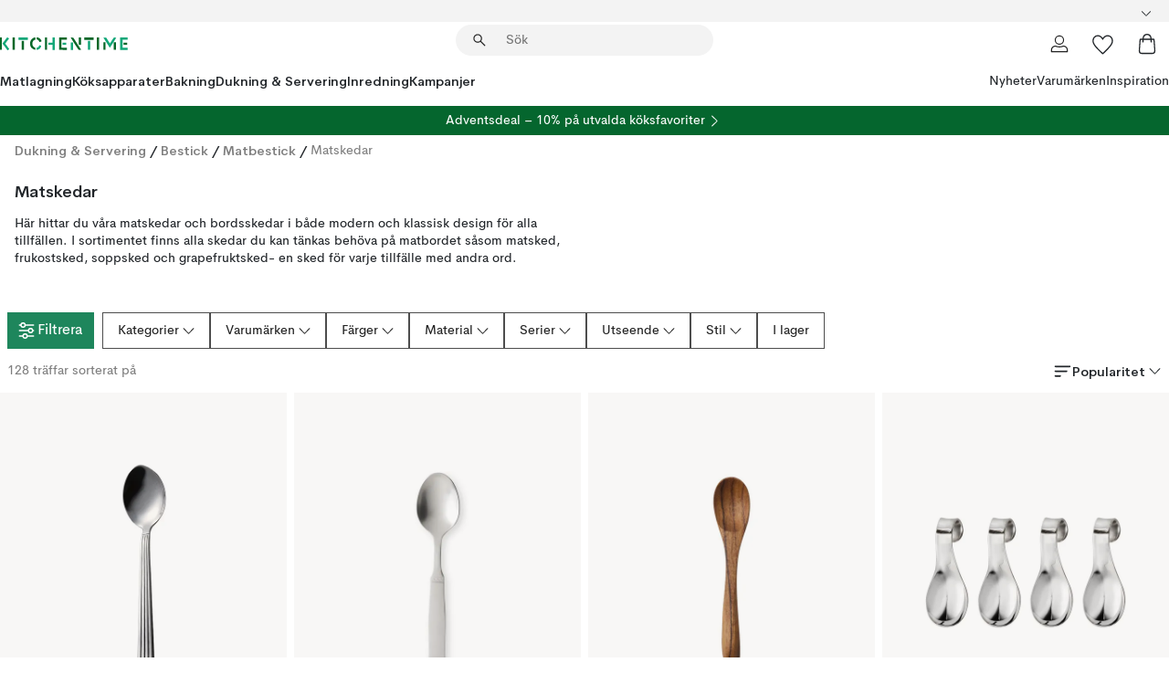

--- FILE ---
content_type: text/html; charset=utf-8
request_url: https://www.kitchentime.se/dukning--servering/bestick/matbestick/matskedar/
body_size: 85081
content:
<!DOCTYPE html><html lang="sv-SE"><head><meta name="viewport" content="width=device-width, initial-scale=1"/><script type="module" src="/static/runtime.f291124821d01f73.js" async=""></script><script type="module" src="/static/main.dcc4c2b3602e6e1d.js" async=""></script><script type="module" src="/static/vendor.ba198f42d6d894f1.js" async=""></script><meta name="theme-color" content="#000"/><title>Matskedar | Köp fina bordsskedar online | KitchenTime</title><meta data-excite="true" property="og:title" content="Matskedar | Köp fina bordsskedar online | KitchenTime"/><meta data-excite="true" name="robots" content="index,follow"/><meta data-excite="true" name="description" content="KitchenTime ✓ Fri frakt över 495 kr* ✓ Snabb leverans ✓ 30 dagar öppet köp"/><meta data-excite="true" property="og:description" content="KitchenTime ✓ Fri frakt över 495 kr* ✓ Snabb leverans ✓ 30 dagar öppet köp"/><link rel="canonical" href="https://www.kitchentime.se/dukning--servering/bestick/matbestick/matskedar/" data-excite="true"/><link rel="og:url" href="https://www.kitchentime.se/dukning--servering/bestick/matbestick/matskedar/" data-excite="true"/><link rel="manifest" href="/webappmanifest" crossorigin="use-credentials"/></head><script type="text/javascript">window.dataLayer = window.dataLayer || [];

            function gtag(){ dataLayer.push(arguments); }
            
            // Set default consent to 'denied' as a placeholder
            
            // Determine actual values based on customer's own requirements
            
            gtag('consent', 'default', {
            
            'ad_storage': 'denied',
            
            'ad_user_data': 'denied',
            
            'ad_personalization': 'denied',
            
            'analytics_storage': 'denied',
            
            'wait_for_update': 500
            
            });
            
            gtag('set', 'ads_data_redaction', true);</script><script id="CookieConsent" type="text/javascript" data-culture="SV" src="https://policy.app.cookieinformation.com/uc.js" data-gcm-version="2.0"></script><link rel="stylesheet" href="/static/main.3b742771d6f6b3e7.css"/><link rel="stylesheet" href="/static/vendor.c7c4a3e591ac7730.css"/><script>(function(w,d,s,l,i){w[l]=w[l]||[];w[l].push({'gtm.start':
new Date().getTime(),event:'gtm.js'});var f=d.getElementsByTagName(s)[0],
j=d.createElement(s),dl=l!='dataLayer'?'&l='+l:'';j.async=true;j.src=
'https://www.googletagmanager.com/gtm.js?id='+i+dl;f.parentNode.insertBefore(j,f);
})(window,document,'script','dataLayer','GTM-WRL99SXS');</script><script>document.addEventListener('load',function(e) {  if (e.target instanceof HTMLImageElement){ e.target.style.opacity = '1'}},{ capture: true });</script><div id="container"><style data-glitz="">.a{color:inherit}.b{background-color:#F3F3F3}</style><div class="a b"><style data-glitz="">.c{z-index:6}.d{height:24px}.e{position:relative}.f{align-items:center;-webkit-box-align:center}.g{grid-template-columns:1fr auto 1fr;-ms-grid-columns:1fr auto 1fr}.h{grid-template-areas:"left center right"}.i{display:-ms-grid;display:grid}.k{width:100%}.o{padding-right:16px}.p{padding-left:16px}@media (min-width: 1281px){.j{height:30px}.l{max-width:1440px}.m{margin-right:auto}.n{margin-left:auto}.q{padding-right:40px}.r{padding-left:40px}}</style><div class="c d e f g h i j k l m n o p q r"><style data-glitz="">.s{max-width:500px}.t{justify-content:center;-webkit-box-pack:center}.u{height:inherit}.v{display:-webkit-box;display:-moz-box;display:-ms-flexbox;display:-webkit-flex;display:flex}.w{grid-area:center}</style><div class="s k t u v w e"><style data-glitz="">.x{gap:8px}.y{font-size:12px}.z{pointer-events:none}.a0{will-change:transform, opacity}.a1{transform:translateY(50%)}.a2{bottom:0}.a3{position:absolute}.a4{opacity:0}</style><div class="a x y t f v u z a0 a1 a2 a3 a4"><style data-glitz="">.a5{height:14px}.a6{width:14px}.a7{color:#1E865C}.a8{min-width:1.5em}.a9{min-height:1.5em}.aa{display:block}</style><svg xmlns="http://www.w3.org/2000/svg" fill="none" stroke="currentColor" stroke-linecap="square" stroke-width="1.5" viewBox="0 0 24 24" class="a5 a6 a7 a8 a9 aa"><path d="m4.5 11.25 5.25 5.25 9-9"></path></svg><style data-glitz="">.ab{white-space:nowrap}.ac{margin-bottom:0}.af{line-height:1.7142857142857142}@media (min-width: 1281px){.ae{margin-bottom:0}}</style><p class="ab y ac ae af">FRI FRAKT ÖVER 495 KR</p></div><div class="a x y t f v u z a0 a1 a2 a3 a4"><svg xmlns="http://www.w3.org/2000/svg" fill="none" stroke="currentColor" stroke-linecap="square" stroke-width="1.5" viewBox="0 0 24 24" class="a5 a6 a7 a8 a9 aa"><path d="m4.5 11.25 5.25 5.25 9-9"></path></svg><p class="ab y ac ae af">★ ★ ★ ★  4.4 / 5 PÅ TRUSTPILOT</p></div><div class="a x y t f v u z a0 a1 a2 a3 a4"><svg xmlns="http://www.w3.org/2000/svg" fill="none" stroke="currentColor" stroke-linecap="square" stroke-width="1.5" viewBox="0 0 24 24" class="a5 a6 a7 a8 a9 aa"><path d="m4.5 11.25 5.25 5.25 9-9"></path></svg><p class="ab y ac ae af">KÖP JULKLAPPARNA NU - ÖPPET KÖP 60 DAGAR</p></div></div><style data-glitz="">.ag{justify-self:end;-ms-grid-column-align:end}.ah{grid-area:right}.ai{height:100%}.aj{font-size:16px}.ak{text-transform:capitalize}.al{flex-direction:column;-webkit-box-orient:vertical;-webkit-box-direction:normal}</style><div class="ag ah ai aj ak al v"><input type="hidden" value="sv-SE"/><style data-glitz="">.am{font-weight:bold}.an{padding-right:0}.ao{padding-left:0}.ap{line-height:24px}.aq{padding-bottom:3px}.ar{padding-top:3px}.as{z-index:1}.at{cursor:pointer}.au{justify-content:space-between;-webkit-box-pack:justify}</style><div class="am an ao ap y aq ar ai as at f au v"><style data-glitz="">.av{font-weight:600}.aw{overflow:hidden}.ax{text-overflow:ellipsis}</style><span class="k av aw ax ab"><style data-glitz="">.ay{padding-left:8px}</style><span class="av y ay"></span></span><style data-glitz="">.az{transform:scaleY(1)}.b0{transition-timing-function:ease-out}.b1{transition-duration:200ms}.b2{transition-property:transform;-webkit-transition-property:transform;-moz-transition-property:transform}.b3{flex-shrink:0}.b4{margin-left:12px}.b5{width:1.5em}.b6{height:1.5em}</style><svg xmlns="http://www.w3.org/2000/svg" fill="none" viewBox="0 0 24 24" class="az b0 b1 b2 b3 b4 b5 b6 aa"><path fill="currentColor" d="M18.61 8.42a.573.573 0 0 1 0 .8l-5.894 6.046a1 1 0 0 1-1.432 0L5.39 9.22a.573.573 0 0 1 .82-.8L12 14.36l5.79-5.94a.573.573 0 0 1 .82 0"></path></svg></div><style data-glitz="">.b7{z-index:2}</style><div class="b7 e"></div></div></div></div><style data-glitz="">.b8{z-index:3}.b9{top:-1px}.ba{background-color:#FFFFFF}.bb{position:-webkit-sticky;position:sticky}.bc{height:auto}.bd{align-items:inherit;-webkit-box-align:inherit}</style><header class="b8 b9 ba bb bc bd al"><style data-glitz="">@media (min-width: 1281px){.be{height:66px}}</style><div class="e au f g i be q r k l m n"><style data-glitz="">.bf{justify-self:flex-start}</style><div class="bf f v"><style data-glitz="">.bj{text-decoration:none}.bg:visited{color:inherit}.bh:hover{color:inherit}.bi:hover{text-decoration:none}</style><a aria-label="Startsidan" class="bg bh bi bj a" data-spa-link="true" href="/dukning--servering/bestick/matbestick/matskedar/"><style data-glitz="">.bk{width:auto}</style><svg xmlns="http://www.w3.org/2000/svg" fill-rule="evenodd" clip-rule="evenodd" viewBox="0 0 600 60" class="a5 bk aa"><path fill="#076728" d="M164-.5c-10.4 2.6-17.6 8.9-21.5 19-5.2 21.2 2.6 34.6 23.5 40 .165-3.35-.002-6.68-.5-10-9.16-3.2-13.7-9.68-13.5-19.5-.3-10 4.42-16.2 14-18.5v-11zm8 0a25.9 25.9 0 0 0 1 10c6.39 1.7 10.4 5.72 12 12a45.8 45.8 0 0 0 9-2.5c1.02-1.05 1.18-2.22.5-3.5-3.8-8.79-10.3-14.1-19.5-16zm163 .895a44 44 0 0 0-3.18.105 1052 1052 0 0 0 37 57.5 24.6 24.6 0 0 0 12-.5 3125 3125 0 0 1-36.5-56A41.4 41.4 0 0 0 335 .39zM-1 .5v57H9V.5zm60 0v57h11V.5zm152 0v57h10V.5zm66.5 0q-.25 28.5.5 57a320 320 0 0 0 35.5 1v-10h-25v-38h25V.5zm92 0v34h11V.5zm26 0v11h44V.5zm59 0v57h11V.5zm-353 16v41h11v-41zm384 6v35h10v-35zm48 0v35h11v-35zm46 2v10h17v-10z"></path><path fill="#12a778" d="M33.5-.5c-7.3 9.6-14.6 19.3-22 29a851 851 0 0 1 23 31h3a327 327 0 0 1 6-5 721 721 0 0 0-19-25.5 601 601 0 0 1 18-23.5c-2.38-2.05-4.71-4.05-7-6zm53 1v11h44V.5zm160 0v24h-19v10h19v24h11V.5zm247 0c-2.74-.05-5.4.281-7.99 1a17884 17884 0 0 0 30 47 1716 1716 0 0 0 30-47 24.6 24.6 0 0 0-12-.5 392 392 0 0 0-17.5 27.5A1174 1174 0 0 1 498.51 1c-1.7-.304-3.36-.47-5.01-.5m70.5 0v58h35v-10h-24v-38h24V.5zm-152 16v41h11v-41zm-80 7v35h11v-35zm-38 1v10h17v-10zm-110 12c-1.1 7.41-5.48 11.4-13 12v10c12.4-.9 19.9-7.2 22.5-19a31.6 31.6 0 0 0-9.5-3"></path></svg></a></div><style data-glitz="">.bl{transition-property:background, box-shadow;-webkit-transition-property:background, box-shadow;-moz-transition-property:background, box-shadow}@media (min-width: 1281px){.bm{width:400px}.bn{align-items:center;-webkit-box-align:center}}</style><form role="search" class="b0 b1 bl k e as v bm bn" action=""><style data-glitz="">.bo{border-bottom-style:solid}.bp{border-bottom-color:transparent}.bq{border-bottom-width:thin}.br{border-top-style:solid}.bs{border-top-color:transparent}.bt{border-top-width:thin}.bu{border-right-style:solid}.bv{border-right-color:transparent}.bw{border-right-width:thin}.bx{border-left-style:solid}.by{border-left-color:transparent}.bz{border-left-width:thin}.c0{height:34px}.c1{border-radius:50px}.c6{transition-property:background-color;-webkit-transition-property:background-color;-moz-transition-property:background-color}@media (max-width: 1280px){.c2{border-bottom-color:transparent}.c3{margin-bottom:8px}.c4{margin-right:12px}.c5{margin-left:12px}}</style><div class="b bo bp bq br bs bt bu bv bw bx by bz c0 as k f v c1 c2 c3 c4 c5 b0 b1 c6"><style data-glitz="">.c7{margin-left:8px}.c8{padding-bottom:0}.c9{padding-top:0}.ca{border-radius:0}.cb{background-color:transparent}.cc{text-transform:initial}.cj{transition-property:color, background, opacity, border-color;-webkit-transition-property:color, background, opacity, border-color;-moz-transition-property:color, background, opacity, border-color}.ck{border-bottom-width:1px}.cl{border-top-width:1px}.cm{border-right-width:1px}.cn{border-left-width:1px}.co{user-select:none;-webkit-user-select:none;-ms-user-select:none}.cp{font-variant:inherit}.cq{font-style:inherit}@media (hover: hover){.cd:hover{border-bottom-color:transparent}.ce:hover{border-top-color:transparent}.cf:hover{border-right-color:transparent}.cg:hover{border-left-color:transparent}.ch:hover{background-color:transparent}.ci:hover{color:inherit}}</style><button tabindex="0" type="submit" aria-label="Sök" data-test-id="quick-search-btn" class="c7 c8 c9 an ao b3 ca a cb cc f t v cd ce cf cg ch ci ap aj b0 b1 cj bp bo ck bs br cl bv bu cm by bx cn co cp cq"><style data-glitz="">.cr{margin-bottom:8px}.cs{margin-top:8px}.ct{margin-right:8px}.cu{height:16px}.cv{width:16px}</style><svg xmlns="http://www.w3.org/2000/svg" fill="none" viewBox="0 0 24 24" class="cr cs ct c7 cu cv aa"><path fill="#222" d="M21.387 21.387a.867.867 0 0 1-1.226 0l-6.693-6.693a6.7 6.7 0 0 1-2.007 1.127 6.9 6.9 0 0 1-2.347.407q-2.982 0-5.048-2.065T2 9.116t2.065-5.049Q6.131 2 9.112 2q2.982 0 5.05 2.066 2.066 2.066 2.066 5.048 0 1.246-.418 2.38a6.7 6.7 0 0 1-1.117 1.974l6.694 6.693a.867.867 0 0 1 0 1.226M9.114 14.483q2.249 0 3.809-1.56t1.56-3.809-1.56-3.809q-1.56-1.56-3.809-1.56t-3.809 1.56-1.56 3.81 1.56 3.808 3.81 1.56"></path></svg></button><style data-glitz="">.cx{flex-grow:1;-webkit-box-flex:1}.d3{border-bottom-style:none}.d4{border-top-style:none}.d5{border-right-style:none}.d6{border-left-style:none}.d7{padding-left:12px}.d8{font-size:14px}.cw::-webkit-search-cancel-button{display:none}.cy:focus{outline-style:none}.cz:focus{border-bottom-style:none}.d0:focus{border-top-style:none}.d1:focus{border-right-style:none}.d2:focus{border-left-style:none}</style><input tabindex="0" aria-label="Sök" aria-disabled="false" role="combobox" type="search" autoComplete="off" aria-autocomplete="list" aria-activedescendant="-1-item-" aria-expanded="false" aria-controls="suggestions" aria-owns="suggestions" placeholder="Sök" data-test-id="quick-search-input" class="cw cx cy cz d0 d1 d2 d3 d4 d5 d6 cb u k d7 d8" name="q" value=""/><style data-glitz="">.d9{visibility:hidden}</style><button type="button" tabindex="0" aria-label="Stäng" class="ct c8 c9 an ao b3 d9 ca a cb cc f t v cd ce cf cg ch ci ap aj b0 b1 cj bp bo ck bs br cl bv bu cm by bx cn co cp cq"><svg xmlns="http://www.w3.org/2000/svg" fill="none" viewBox="0 0 24 24" class="cr cs ct c7 cu cv aa"><path fill="currentColor" d="M6.399 18.654 5.345 17.6l5.6-5.6-5.6-5.6L6.4 5.346l5.6 5.6 5.6-5.6L18.653 6.4l-5.6 5.6 5.6 5.6-1.054 1.054-5.6-5.6z"></path></svg></button></div><style data-glitz="">.da{left:12px}.db{top:40px}.dc{width:calc(100% - 24px)}.dd{border-bottom-width:0}.de{border-top-width:0}.df{border-right-width:0}.dg{border-left-width:0}.dh{border-radius:16px}.dk{transition-property:border-color, box-shadow;-webkit-transition-property:border-color, box-shadow;-moz-transition-property:border-color, box-shadow}.dl{height:0}.dm{background-color:white}@media (min-width: 1281px){.di{left:0}.dj{width:100%}.dn{border-top-width:0}}</style><div class="da db dc a3 dd bo bp de br bs df bu bv dg bx by dh di dj b0 b1 dk dl aw dm dn"><style data-glitz="">.do{padding-bottom:16px}.dp{padding-top:8px}</style><div class="do dp"></div></div></form><style data-glitz="">.dq{justify-self:flex-end}</style><div class="dq f v"><style data-glitz="">.dr{padding-bottom:11px}.ds{padding-top:11px}.dt{padding-right:11px}.du{padding-left:11px}</style><a aria-label="Mina sidor" data-test-id="my-pages-button" class="ca a cb cc f t v cd ce cf cg ch ci ap aj dr ds dt du b0 b1 cj bp bo ck bs br cl bv bu cm by bx cn bh bi bj" data-spa-link="true" href=""><svg xmlns="http://www.w3.org/2000/svg" fill="none" viewBox="0 0 24 24" data-test-id="my-pages-link" class="b5 b6 aa"><path stroke="#222" stroke-linecap="round" stroke-linejoin="round" stroke-width="1.201" d="M12 12.41a4.556 4.556 0 0 0 4.555-4.555A4.556 4.556 0 0 0 12 3.3a4.556 4.556 0 0 0-4.555 4.555A4.556 4.556 0 0 0 12 12.41M20.65 20.7v-1.995a4.22 4.22 0 0 0-1.266-3.006 4.37 4.37 0 0 0-3.061-1.248s-1.594.91-4.327.91-4.327-.91-4.327-.91a4.36 4.36 0 0 0-3.061 1.248 4.2 4.2 0 0 0-1.266 3.006V20.7z"></path></svg></a><style data-glitz="">.dv{overflow:visible}</style><a aria-label="Mina favoriter" class="dv e ca a cb cc f t v cd ce cf cg ch ci ap aj dr ds dt du b0 b1 cj bp bo ck bs br cl bv bu cm by bx cn bh bi bj" data-spa-link="true" href=""><svg xmlns="http://www.w3.org/2000/svg" fill="none" viewBox="0 -1 21 19" data-test-id="my-wishlist-link" class="b5 b6 aa"><path stroke="currentColor" stroke-width="1.2" d="M14.74.75c1.21 0 2.21.4 3.04 1.19l.17.16c.86.91 1.3 2.04 1.3 3.43 0 .62-.09 1.23-.27 1.84l-.09.26a9 9 0 0 1-1.07 2.03l-.23.33c-.64.89-1.51 1.93-2.64 3.1a123 123 0 0 1-4.3 4.27l-.48.45a.25.25 0 0 1-.3.03l-.04-.03-.48-.45c-1.3-1.25-2.43-2.36-3.4-3.33l-.9-.93a32 32 0 0 1-2.4-2.77l-.24-.34q-.84-1.185-1.2-2.1l-.1-.26a6.4 6.4 0 0 1-.36-2.1c0-1.3.39-2.38 1.15-3.25l.15-.18A4.22 4.22 0 0 1 5.26.75c.7 0 1.35.15 1.98.45l.27.13c.7.4 1.33.96 1.88 1.73l.61.85.61-.85a5.8 5.8 0 0 1 1.62-1.57l.26-.16a4.6 4.6 0 0 1 2.25-.58Z"></path></svg></a><button aria-label="Varukorg" title="Du har 0 produkter i din varukorg" data-test-id="header-cart-icon" class="dv e ca a cb cc f t v cd ce cf cg ch ci ap aj dr ds dt du b0 b1 cj bp bo ck bs br cl bv bu cm by bx cn co cp cq"><svg xmlns="http://www.w3.org/2000/svg" fill="none" viewBox="0 0 24 24" data-test-id="minicart-link" class="b5 b6 aa"><path stroke="currentColor" stroke-width="1.3" d="M19.123 7c.229 0 .425.155.483.37l.016.094.878 12.111c-.007 1.648-1.25 2.925-2.713 2.925H6.214c-1.464 0-2.707-1.277-2.714-2.925l.88-12.111A.5.5 0 0 1 4.877 7z"></path><path fill="transparent" fill-rule="evenodd" stroke="currentColor" stroke-linecap="round" stroke-width="1.3" d="M7.5 10c0-2.11-.61-8.328 4.5-8.328S16.5 7.859 16.5 10"></path></svg></button></div></div><style data-glitz="">.dw{min-height:44px}</style><nav class="dw k do dp"><div class="au v q r k l m n"><style data-glitz="">.dx{gap:24px}.dy{list-style:none}.dz{margin-top:0}.e0{margin-right:0}.e1{margin-left:0}</style><ul class="dx v dy c8 c9 an ao ac dz e0 e1"><li><style data-glitz="">.e2:hover{text-decoration:underline}</style><a data-test-id="product-category-tabs" class="e2 ab aa av d8 bg bh bj a" data-spa-link="true" href="/matlagning/">Matlagning</a></li><li><a data-test-id="product-category-tabs" class="e2 ab aa av d8 bg bh bj a" data-spa-link="true" href="/koksapparater/">Köksapparater</a></li><li><a data-test-id="product-category-tabs" class="e2 ab aa av d8 bg bh bj a" data-spa-link="true" href="/bakning/">Bakning</a></li><li><a data-test-id="product-category-tabs" class="e2 ab aa av d8 bg bh bj a" data-spa-link="true" href="/dukning--servering/">Dukning &amp; Servering</a></li><li><a data-test-id="product-category-tabs" class="e2 ab aa av d8 bg bh bj a" data-spa-link="true" href="/inredning/">Inredning</a></li><li><a data-test-id="product-category-tabs" class="e2 ab aa av d8 bg bh bj a" data-spa-link="true" href="/kampanjer/">Kampanjer</a></li></ul><ul class="dx v dy c8 c9 an ao ac dz e0 e1"><li><style data-glitz="">.e3{font-weight:400}</style><a class="e3 e2 ab aa d8 bg bh bj a" data-spa-link="true" href="/nyheter/?sortBy=new">Nyheter</a></li><li><a class="e3 e2 ab aa d8 bg bh bj a" data-spa-link="true" href="/varumarken/">Varumärken</a></li><li><a class="e3 e2 ab aa d8 bg bh bj a" data-spa-link="true" href="/inspiration/">Inspiration</a></li></ul></div></nav></header><div style="display:contents"><style data-glitz="">.e6{width:440px}.e7{top:0}.e8{left:100%}.e9{will-change:transform}.ea{max-width:100%}.eb{position:fixed}@media (min-width: 1281px){.e4{display:none}.e5{width:auto}}</style><div class="ba aw e4 e5 e6 a2 e7 e8 e9 ea al v eb"><style data-glitz="">.ec{padding-bottom:4px}.ed{padding-top:4px}</style><div class="ec ed aa e"><style data-glitz="">.ee{transform:translate(-50%, -50%)}.ef{top:50%}.eg{left:50%}</style><svg xmlns="http://www.w3.org/2000/svg" fill-rule="evenodd" clip-rule="evenodd" viewBox="0 0 600 60" class="ee ef eg a3 a5 bk aa"><path fill="#076728" d="M164-.5c-10.4 2.6-17.6 8.9-21.5 19-5.2 21.2 2.6 34.6 23.5 40 .165-3.35-.002-6.68-.5-10-9.16-3.2-13.7-9.68-13.5-19.5-.3-10 4.42-16.2 14-18.5v-11zm8 0a25.9 25.9 0 0 0 1 10c6.39 1.7 10.4 5.72 12 12a45.8 45.8 0 0 0 9-2.5c1.02-1.05 1.18-2.22.5-3.5-3.8-8.79-10.3-14.1-19.5-16zm163 .895a44 44 0 0 0-3.18.105 1052 1052 0 0 0 37 57.5 24.6 24.6 0 0 0 12-.5 3125 3125 0 0 1-36.5-56A41.4 41.4 0 0 0 335 .39zM-1 .5v57H9V.5zm60 0v57h11V.5zm152 0v57h10V.5zm66.5 0q-.25 28.5.5 57a320 320 0 0 0 35.5 1v-10h-25v-38h25V.5zm92 0v34h11V.5zm26 0v11h44V.5zm59 0v57h11V.5zm-353 16v41h11v-41zm384 6v35h10v-35zm48 0v35h11v-35zm46 2v10h17v-10z"></path><path fill="#12a778" d="M33.5-.5c-7.3 9.6-14.6 19.3-22 29a851 851 0 0 1 23 31h3a327 327 0 0 1 6-5 721 721 0 0 0-19-25.5 601 601 0 0 1 18-23.5c-2.38-2.05-4.71-4.05-7-6zm53 1v11h44V.5zm160 0v24h-19v10h19v24h11V.5zm247 0c-2.74-.05-5.4.281-7.99 1a17884 17884 0 0 0 30 47 1716 1716 0 0 0 30-47 24.6 24.6 0 0 0-12-.5 392 392 0 0 0-17.5 27.5A1174 1174 0 0 1 498.51 1c-1.7-.304-3.36-.47-5.01-.5m70.5 0v58h35v-10h-24v-38h24V.5zm-152 16v41h11v-41zm-80 7v35h11v-35zm-38 1v10h17v-10zm-110 12c-1.1 7.41-5.48 11.4-13 12v10c12.4-.9 19.9-7.2 22.5-19a31.6 31.6 0 0 0-9.5-3"></path></svg><style data-glitz="">.eh{float:right}</style><button class="eh ca a cb cc f t v cd ce cf cg ch ci ap aj dr ds dt du b0 b1 cj bp bo ck bs br cl bv bu cm by bx cn aw e co cp cq"><svg xmlns="http://www.w3.org/2000/svg" fill="none" viewBox="0 0 24 24" class="b5 b6 aa"><path fill="currentColor" d="M6.399 18.654 5.345 17.6l5.6-5.6-5.6-5.6L6.4 5.346l5.6 5.6 5.6-5.6L18.653 6.4l-5.6 5.6 5.6 5.6-1.054 1.054-5.6-5.6z"></path></svg></button></div><style data-glitz="">.ei{grid-template-columns:repeat(2, 1fr);-ms-grid-columns:repeat(2, 1fr)}</style><div class="ei i"><style data-glitz="">.ek{padding-bottom:12px}.el{padding-top:12px}.em{transition-duration:300ms}.en{padding-right:23px}.eo{padding-left:23px}.ep{color:#222222}.ew{border-bottom-color:#4D4D4D}.ex{border-top-color:#4D4D4D}.ey{border-right-color:#4D4D4D}.ez{border-left-color:#4D4D4D}.ej:focus-visible{outline-offset:-2px}@media (hover: hover){.eq:hover{border-bottom-color:#4D4D4D}.er:hover{border-top-color:#4D4D4D}.es:hover{border-right-color:#4D4D4D}.et:hover{border-left-color:#4D4D4D}.eu:hover{background-color:#C5EFDE}.ev:hover{color:#222222}}</style><button class="ba ej ek el dd de df dg cc c6 em e3 aj f t v ap en eo ca ep eq er es et eu ev b0 ew bo ex br ey bu ez bx co cp cq">Produkter</button><button class="b ej ek el dd de df dg cc c6 em e3 aj f t v ap en eo ca ep eq er es et eu ev b0 ew bo ex br ey bu ez bx co cp cq">Annat</button></div><style data-glitz="">.f0{overflow-x:hidden}</style><nav class="ai f0 e cx"><style data-glitz="">.f1{will-change:opacity, transform}</style><div class="f1 al v a2 e7 ai k a3"><style data-glitz="">.f2{overflow-y:auto}.f3{-webkit-overflow-scrolling:touch}</style><ul class="f2 f3 dy c8 c9 an ao ac dz e0 e1"><style data-glitz="">@media (max-width: 1280px){.f4{border-bottom-style:solid}.f5{border-bottom-width:1px}.f6{border-bottom-color:#F3F3F3}}</style><li class="f4 f5 f6"><style data-glitz="">.f7{padding-right:24px}.f8{padding-left:24px}@media (max-width: 1280px){.f9{padding-bottom:16px}.fa{padding-top:16px}.fb{padding-right:24px}.fc{padding-left:24px}.fd{font-size:16px}.fe{font-weight:600}}</style><a data-test-id="sidebar-product-category" class="ek el f7 f8 ab k f au v f9 fa fb fc fd fe bg bh bi bj a" data-spa-link="true" href="/matlagning/">Matlagning<style data-glitz="">.ff{transform:rotate(270deg)}</style><svg xmlns="http://www.w3.org/2000/svg" fill="none" viewBox="0 0 24 24" class="d8 ff b5 b6 aa"><path fill="currentColor" d="M18.61 8.42a.573.573 0 0 1 0 .8l-5.894 6.046a1 1 0 0 1-1.432 0L5.39 9.22a.573.573 0 0 1 .82-.8L12 14.36l5.79-5.94a.573.573 0 0 1 .82 0"></path></svg></a></li><li class="f4 f5 f6"><a data-test-id="sidebar-product-category" class="ek el f7 f8 ab k f au v f9 fa fb fc fd fe bg bh bi bj a" data-spa-link="true" href="/koksapparater/">Köksapparater<svg xmlns="http://www.w3.org/2000/svg" fill="none" viewBox="0 0 24 24" class="d8 ff b5 b6 aa"><path fill="currentColor" d="M18.61 8.42a.573.573 0 0 1 0 .8l-5.894 6.046a1 1 0 0 1-1.432 0L5.39 9.22a.573.573 0 0 1 .82-.8L12 14.36l5.79-5.94a.573.573 0 0 1 .82 0"></path></svg></a></li><li class="f4 f5 f6"><a data-test-id="sidebar-product-category" class="ek el f7 f8 ab k f au v f9 fa fb fc fd fe bg bh bi bj a" data-spa-link="true" href="/bakning/">Bakning<svg xmlns="http://www.w3.org/2000/svg" fill="none" viewBox="0 0 24 24" class="d8 ff b5 b6 aa"><path fill="currentColor" d="M18.61 8.42a.573.573 0 0 1 0 .8l-5.894 6.046a1 1 0 0 1-1.432 0L5.39 9.22a.573.573 0 0 1 .82-.8L12 14.36l5.79-5.94a.573.573 0 0 1 .82 0"></path></svg></a></li><li class="f4 f5 f6"><a data-test-id="sidebar-product-category" class="ek el f7 f8 ab k f au v f9 fa fb fc fd fe bg bh bi bj a" data-spa-link="true" href="/dukning--servering/">Dukning &amp; Servering<svg xmlns="http://www.w3.org/2000/svg" fill="none" viewBox="0 0 24 24" class="d8 ff b5 b6 aa"><path fill="currentColor" d="M18.61 8.42a.573.573 0 0 1 0 .8l-5.894 6.046a1 1 0 0 1-1.432 0L5.39 9.22a.573.573 0 0 1 .82-.8L12 14.36l5.79-5.94a.573.573 0 0 1 .82 0"></path></svg></a></li><li class="f4 f5 f6"><a data-test-id="sidebar-product-category" class="ek el f7 f8 ab k f au v f9 fa fb fc fd fe bg bh bi bj a" data-spa-link="true" href="/inredning/">Inredning<svg xmlns="http://www.w3.org/2000/svg" fill="none" viewBox="0 0 24 24" class="d8 ff b5 b6 aa"><path fill="currentColor" d="M18.61 8.42a.573.573 0 0 1 0 .8l-5.894 6.046a1 1 0 0 1-1.432 0L5.39 9.22a.573.573 0 0 1 .82-.8L12 14.36l5.79-5.94a.573.573 0 0 1 .82 0"></path></svg></a></li><li class="f4 f5 f6"><a data-test-id="sidebar-product-category" class="ek el f7 f8 ab k f au v f9 fa fb fc fd fe bg bh bi bj a" data-spa-link="true" href="/kampanjer/">Kampanjer</a></li><style data-glitz="">.fg{padding-bottom:8px}.fh{padding-right:8px}.fi{grid-template-columns:repeat(3, minmax(0, 1fr));-ms-grid-columns:repeat(3, minmax(0, 1fr))}</style><li class="d8 fg dp fh ay k fi i"><style data-glitz="">.fj{padding-right:12px}</style><a class="fg dp fj d7 al v f bg bh bi bj a" data-spa-link="true" href="/mina-sidor/"><style data-glitz="">.fk{object-fit:contain}.fl{width:28px}.fm{height:28px}.fn{transition-timing-function:ease-in}.fo{transition-property:opacity;-webkit-transition-property:opacity;-moz-transition-property:opacity}</style><img loading="lazy" alt="" height="24" width="24" src="/assets/contentful/ft75u7lxp5jx/4xARQxQlDrSwJLopcZp78j/e636b52b0e8cb3465b91f5cb17b991ca/user.svg" class="fk fl fm fn b1 fo a4 ea"/><style data-glitz="">.fp{text-align:center}.fq{margin-top:12px}</style><div class="fp fq ax aw ab bj">Mina sidor</div></a><a class="fg dp fj d7 al v f bg bh bi bj a" data-spa-link="true" href="/mina-favoriter/"><img loading="lazy" alt="" height="24" width="24" src="/assets/contentful/ft75u7lxp5jx/3zbLoN9RdUWYk4mLZTj4DB/8c888f3f6c7d3bb0cd55b0ebcd8b4cda/heart.svg" class="fk fl fm fn b1 fo a4 ea"/><div class="fp fq ax aw ab bj">Mina favoriter</div></a><a class="fg dp fj d7 al v f bg bh bi bj a" data-spa-link="true" href="/kundservice/"><img loading="lazy" height="24" width="24" src="/assets/contentful/ft75u7lxp5jx/5k6iHQ2ozrEzhd36SGCPYO/aaaa0ddfa31e7868c9d205bddbc47496/chat.svg" class="fk fl fm fn b1 fo a4 ea"/><div class="fp fq ax aw ab bj">Kundservice</div></a></li></ul></div><div class="f1 al v a2 e7 ai k a3"><ul class="f2 f3 dy c8 c9 an ao ac dz e0 e1"><li class="f4 f5 f6"><a data-test-id="sidebar-product-category" class="ek el f7 f8 ab k f au v f9 fa fb fc fd fe bg bh bi bj a" data-spa-link="true" href="/varumarken/">Varumärken</a></li><li class="f4 f5 f6"><a data-test-id="sidebar-product-category" class="ek el f7 f8 ab k f au v f9 fa fb fc fd fe bg bh bi bj a" data-spa-link="true" href="/inspiration/">Inspiration<svg xmlns="http://www.w3.org/2000/svg" fill="none" viewBox="0 0 24 24" class="d8 ff b5 b6 aa"><path fill="currentColor" d="M18.61 8.42a.573.573 0 0 1 0 .8l-5.894 6.046a1 1 0 0 1-1.432 0L5.39 9.22a.573.573 0 0 1 .82-.8L12 14.36l5.79-5.94a.573.573 0 0 1 .82 0"></path></svg></a></li><li class="f4 f5 f6"><a data-test-id="sidebar-product-category" class="ek el f7 f8 ab k f au v f9 fa fb fc fd fe bg bh bi bj a" data-spa-link="true" href="/presenttips/">Presenttips</a></li><li class="f4 f5 f6"><a data-test-id="sidebar-product-category" class="ek el f7 f8 ab k f au v f9 fa fb fc fd fe bg bh bi bj a" data-spa-link="true" href="/varumarken/presentkort__/">Presentkort</a></li><li class="f4 f5 f6"><a data-test-id="sidebar-product-category" class="ek el f7 f8 ab k f au v f9 fa fb fc fd fe bg bh bi bj a" data-spa-link="true" href="/nyheter/?sortBy=new">Nyheter</a></li><li class="f4 f5 f6"><a data-test-id="sidebar-product-category" class="ek el f7 f8 ab k f au v f9 fa fb fc fd fe bg bh bi bj a" data-spa-link="true" href="/muminshop/">Mumin</a></li><li class="d8 fg dp fh ay k fi i"><a class="fg dp fj d7 al v f bg bh bi bj a" data-spa-link="true" href="/mina-sidor/"><img loading="lazy" alt="" height="24" width="24" src="/assets/contentful/ft75u7lxp5jx/4xARQxQlDrSwJLopcZp78j/e636b52b0e8cb3465b91f5cb17b991ca/user.svg" class="fk fl fm fn b1 fo a4 ea"/><div class="fp fq ax aw ab bj">Mina sidor</div></a><a class="fg dp fj d7 al v f bg bh bi bj a" data-spa-link="true" href="/mina-favoriter/"><img loading="lazy" alt="" height="24" width="24" src="/assets/contentful/ft75u7lxp5jx/3zbLoN9RdUWYk4mLZTj4DB/8c888f3f6c7d3bb0cd55b0ebcd8b4cda/heart.svg" class="fk fl fm fn b1 fo a4 ea"/><div class="fp fq ax aw ab bj">Mina favoriter</div></a><a class="fg dp fj d7 al v f bg bh bi bj a" data-spa-link="true" href="/kundservice/"><img loading="lazy" height="24" width="24" src="/assets/contentful/ft75u7lxp5jx/5k6iHQ2ozrEzhd36SGCPYO/aaaa0ddfa31e7868c9d205bddbc47496/chat.svg" class="fk fl fm fn b1 fo a4 ea"/><div class="fp fq ax aw ab bj">Kundservice</div></a></li></ul></div></nav><div class="ek el o p b au v"><style data-glitz="">.fr{text-transform:none}</style><a data-test-id="mobile-menu-my-pages-button" class="fr x ao fg dp ca a cb f t v cd ce cf cg ch ci ap y dt b0 b1 cj bp bo ck bs br cl bv bu cm by bx cn bh bi bj" data-spa-link="true" href=""><svg xmlns="http://www.w3.org/2000/svg" fill="none" viewBox="0 0 24 24" class="b5 b6 aa"><path stroke="#222" stroke-linecap="round" stroke-linejoin="round" stroke-width="1.201" d="M12 12.41a4.556 4.556 0 0 0 4.555-4.555A4.556 4.556 0 0 0 12 3.3a4.556 4.556 0 0 0-4.555 4.555A4.556 4.556 0 0 0 12 12.41M20.65 20.7v-1.995a4.22 4.22 0 0 0-1.266-3.006 4.37 4.37 0 0 0-3.061-1.248s-1.594.91-4.327.91-4.327-.91-4.327-.91a4.36 4.36 0 0 0-3.061 1.248 4.2 4.2 0 0 0-1.266 3.006V20.7z"></path></svg><span class="aj">Logga in</span></a><style data-glitz="">.fs{display:-webkit-inline-box;display:-moz-inline-box;display:-ms-inline-flexbox;display:-webkit-inline-flex;display:inline-flex}</style><div class="d8 f fs e"><style data-glitz="">.ft{min-width:100%}.fu{padding-bottom:7px}.fv{padding-top:7px}.fx{background-color:transparent;background-color:initial}.fy{font-weight:inherit}.fz{font-family:inherit}.g0{appearance:none;-webkit-appearance:none;-moz-appearance:none;-ms-appearance:none}.fw:focus{outline-width:0}</style><select class="d8 f7 ft ap fu fv eo cy fw fx dd de df dg a fy cp cq fz g0"></select><style data-glitz="">.g1{right:0}</style><svg xmlns="http://www.w3.org/2000/svg" fill="none" viewBox="0 0 24 24" class="z g1 a3 b5 b6 aa"><path fill="currentColor" d="M18.61 8.42a.573.573 0 0 1 0 .8l-5.894 6.046a1 1 0 0 1-1.432 0L5.39 9.22a.573.573 0 0 1 .82-.8L12 14.36l5.79-5.94a.573.573 0 0 1 .82 0"></path></svg></div></div></div></div><div style="display:contents"><style data-glitz="">.g3{color:#ffffff}.g4{background-color:#05662e}.g2:hover{color:#ffffff}</style><div class="g2 g3 g4 ec ed fh ay"><style data-glitz="">.g5{flex-direction:row;-webkit-box-orient:horizontal;-webkit-box-direction:normal}@media (min-width: 769px){.g6{max-width:1600px}.g7{margin-right:auto}.g8{margin-left:auto}}</style><div class="fn b1 fo u t g5 f v k g6 g7 g8"><style data-glitz="">.ga{text-decoration-line:none;-webkit-text-decoration-line:none}.g9:hover{text-decoration-line:underline;-webkit-text-decoration-line:underline}</style><a class="g9 x f v ga d8 bg bh bi bj a" data-spa-link="true" href="/rabattkoder/"><style data-glitz="">@media (max-width: 1280px){.gb{text-align:center}.gc{margin-bottom:0}}</style><p class="ac gb gc ae af d8">Adventsdeal –  10% på utvalda köksfavoriter</p><svg xmlns="http://www.w3.org/2000/svg" fill="none" viewBox="0 0 24 24" class="b3 d8 ff b5 b6 aa"><path fill="currentColor" d="M18.61 8.42a.573.573 0 0 1 0 .8l-5.894 6.046a1 1 0 0 1-1.432 0L5.39 9.22a.573.573 0 0 1 .82-.8L12 14.36l5.79-5.94a.573.573 0 0 1 .82 0"></path></svg></a></div></div></div><div><style data-glitz="">@media (min-width: 1281px){.gd{margin-bottom:16px}.ge{margin-top:16px}.gf{font-size:14px}}</style><div class="cr cs d8 g5 f v gd ge gf o p q r k l m n"><style data-glitz="">.gg{font-weight:550}.gh{flex-wrap:wrap;-webkit-box-lines:multiple}</style><div class="gg gh g5 f v"><style data-glitz="">.gi{margin-right:4px}.gj{color:#7E7E7E}</style><span class="e1 gi gj"><a data-test-id="breadcrumb-link" class="bj bg bh bi a" data-spa-link="true" href="/dukning--servering/">Dukning &amp; Servering</a></span>/<style data-glitz="">.gk{margin-left:4px}</style><span class="gi gk gj"><a data-test-id="breadcrumb-link" class="bj bg bh bi a" data-spa-link="true" href="/dukning--servering/bestick/">Bestick</a></span>/<span class="gi gk gj"><a data-test-id="breadcrumb-link" class="bj bg bh bi a" data-spa-link="true" href="/dukning--servering/bestick/matbestick/">Matbestick</a></span>/<style data-glitz="">.gl{font-weight:normal}</style><span class="gj gl gi gk">Matskedar</span></div></div><div class="e"><style data-glitz="">.gm{padding-top:16px}@media (min-width: 1281px){.gn{padding-top:40px}}</style><div class="gm gn k l m n o p q r"><style data-glitz="">.go{margin-bottom:24px}.gp{font-size:32px}@media (max-width: 1280px){.gq{margin-bottom:16px}.gr{font-size:18px}}</style><h1 class="go gp gq gr">Matskedar</h1><style data-glitz="">.gs{max-width:600px}@media (max-width: 1280px){.gt{font-size:14px}}</style><div class="aj gs gt">Här hittar du våra matskedar och bordsskedar i både modern och klassisk design för alla tillfällen. I sortimentet finns alla skedar du kan tänkas behöva på matbordet såsom matsked, frukostsked, soppsked och grapefruktsked- en sked för varje tillfälle med andra ord.</div></div></div><div style="display:contents"><style data-glitz="">@media (min-width: 1281px){.gu{padding-right:0}.gv{padding-left:0}}</style><div class="do gm gu gv k f al t v"><div class="aw o p q r k l m n"><div class="e ea"><div class="c8 c9 an ao aw"><style data-glitz="">.gw{row-gap:12px}.gx{column-gap:12px}.gy{grid-auto-flow:column}</style><div class="v gw gx gy"></div></div><style data-glitz="">.gz{clip-path:inset(0px -30px 0px -30px);-webkit-clip-path:inset(0px -30px 0px -30px)}.h0{box-shadow:0px 0px 10px 20px white}.h1{left:-20px}.h3{translate:transformY(-50%)}.h4{width:40px}.h5{transition-timing-function:ease-in-out}.h6{transition-duration:0.2s}.h7{transition-property:opacity color scale;-webkit-transition-property:opacity color scale;-moz-transition-property:opacity color scale}.h2:active{transform:scale(0.85)}</style><button aria-label="Föregående" class="ev eu gz h0 bp dd bs de bv df by dg e7 ai ca a4 h1 h2 h3 h4 d3 d4 d5 d6 a3 c8 c9 an ao h5 h6 h7 ep ba cc f t v eq er es et ap aj co cp cq"><style data-glitz="">.h8{width:24px}.h9{transform:rotate(90deg)}</style><svg xmlns="http://www.w3.org/2000/svg" fill="none" viewBox="0 0 24 24" aria-hidden="true" class="h8 d h9 aa"><path fill="currentColor" d="M18.61 8.42a.573.573 0 0 1 0 .8l-5.894 6.046a1 1 0 0 1-1.432 0L5.39 9.22a.573.573 0 0 1 .82-.8L12 14.36l5.79-5.94a.573.573 0 0 1 .82 0"></path></svg></button><style data-glitz="">.ha{right:-20px}</style><button aria-label="Nästa" class="ev eu gz h0 bp dd bs de bv df by dg e7 ai ca a4 ha h2 h3 h4 d3 d4 d5 d6 a3 c8 c9 an ao h5 h6 h7 ep ba cc f t v eq er es et ap aj co cp cq"><svg xmlns="http://www.w3.org/2000/svg" fill="none" viewBox="0 0 24 24" aria-hidden="true" class="h8 d ff aa"><path fill="currentColor" d="M18.61 8.42a.573.573 0 0 1 0 .8l-5.894 6.046a1 1 0 0 1-1.432 0L5.39 9.22a.573.573 0 0 1 .82-.8L12 14.36l5.79-5.94a.573.573 0 0 1 .82 0"></path></svg></button></div></div></div></div><div data-test-id="product-listing-ref"></div><style data-glitz="">.hb{transform:translateY(0%)}.hc{transition-property:all;-webkit-transition-property:all;-moz-transition-property:all}</style><div class="hb dm as e b0 b1 hc"><style data-glitz="">.he{grid-template-areas:"facet highlight" "sort sort"}.hf{grid-template-columns:auto 1fr;-ms-grid-columns:auto 1fr}@media (max-width: 1280px){.hd{padding-bottom:8px}}@media (min-width: 1281px){.hg{row-gap:16px}.hh{grid-template-areas:"facet highlight sort"}}</style><div class="k l m n hd ba f do gm x he hf i hg hh q r"><style data-glitz="">.hi{grid-area:facet}.hk{color:#FFFFFF}.hl{background-color:#1E865C}.hr{border-bottom-color:#1E865C}.hs{border-top-color:#1E865C}.ht{border-right-color:#1E865C}.hu{border-left-color:#1E865C}@media (hover: hover){.hm:hover{border-bottom-color:#5DC79C}.hn:hover{border-top-color:#5DC79C}.ho:hover{border-right-color:#5DC79C}.hp:hover{border-left-color:#5DC79C}.hq:hover{background-color:#5DC79C}}@media (max-width: 1280px){.hj{margin-left:8px}}</style><button data-test-id="plp-filter-button" class="fj aj ay hi f x v b3 hj ca hk hl cc t hm hn ho hp hq ev ap fu fv b0 b1 cj hr bo ck hs br cl ht bu cm hu bx cn aw e co cp cq"><svg xmlns="http://www.w3.org/2000/svg" fill="none" viewBox="0 0 24 24" class="d h8 aa"><path stroke="currentColor" stroke-linecap="square" stroke-width="1.5" d="M10.5 6A2.25 2.25 0 0 1 6 6m4.5 0A2.25 2.25 0 0 0 6 6m4.5 0h9M6 6H4.5m14.25 6a2.25 2.25 0 0 1-4.5 0m4.5 0a2.25 2.25 0 0 0-4.5 0m4.5 0h.75m-5.25 0H4.5m8.25 6a2.25 2.25 0 0 1-4.5 0m4.5 0a2.25 2.25 0 0 0-4.5 0m4.5 0h6.75M8.25 18H4.5"></path></svg>Filtrera</button><style data-glitz="">.hw{padding-bottom:1px}.hx{padding-top:1px}.hy{padding-right:1px}.hz{padding-left:1px}.i0{grid-area:highlight}.hv::-webkit-scrollbar{display:none}@media (max-width: 1280px){.i1{gap:4px}.i2{overflow-x:auto}}</style><ul class="hv hw hx hy hz x v i0 i1 i2 dy ac dz e0 e1"><style data-glitz="">.i3:last-child{margin-right:8px}</style><li class="i3 b3 e"><style data-glitz="">.i4{height:40px}.i5{gap:4px}</style><button class="i4 fj p i5 e3 d8 b3 ca ep ba cc f t v eq er es et eu ev ap fu fv b0 b1 cj ew bo ck ex br cl ey bu cm ez bx cn co cp cq">Kategorier<svg xmlns="http://www.w3.org/2000/svg" fill="none" viewBox="0 0 24 24" class="az b0 b1 b2 b5 b6 aa"><path fill="currentColor" d="M18.61 8.42a.573.573 0 0 1 0 .8l-5.894 6.046a1 1 0 0 1-1.432 0L5.39 9.22a.573.573 0 0 1 .82-.8L12 14.36l5.79-5.94a.573.573 0 0 1 .82 0"></path></svg></button></li><li class="i3 b3 e"><button class="i4 fj p i5 e3 d8 b3 ca ep ba cc f t v eq er es et eu ev ap fu fv b0 b1 cj ew bo ck ex br cl ey bu cm ez bx cn co cp cq">Varumärken<svg xmlns="http://www.w3.org/2000/svg" fill="none" viewBox="0 0 24 24" class="az b0 b1 b2 b5 b6 aa"><path fill="currentColor" d="M18.61 8.42a.573.573 0 0 1 0 .8l-5.894 6.046a1 1 0 0 1-1.432 0L5.39 9.22a.573.573 0 0 1 .82-.8L12 14.36l5.79-5.94a.573.573 0 0 1 .82 0"></path></svg></button></li><li class="i3 b3 e"><button class="i4 fj p i5 e3 d8 b3 ca ep ba cc f t v eq er es et eu ev ap fu fv b0 b1 cj ew bo ck ex br cl ey bu cm ez bx cn co cp cq">Färger<svg xmlns="http://www.w3.org/2000/svg" fill="none" viewBox="0 0 24 24" class="az b0 b1 b2 b5 b6 aa"><path fill="currentColor" d="M18.61 8.42a.573.573 0 0 1 0 .8l-5.894 6.046a1 1 0 0 1-1.432 0L5.39 9.22a.573.573 0 0 1 .82-.8L12 14.36l5.79-5.94a.573.573 0 0 1 .82 0"></path></svg></button></li><li class="i3 b3 e"><button class="i4 fj p i5 e3 d8 b3 ca ep ba cc f t v eq er es et eu ev ap fu fv b0 b1 cj ew bo ck ex br cl ey bu cm ez bx cn co cp cq">Material<svg xmlns="http://www.w3.org/2000/svg" fill="none" viewBox="0 0 24 24" class="az b0 b1 b2 b5 b6 aa"><path fill="currentColor" d="M18.61 8.42a.573.573 0 0 1 0 .8l-5.894 6.046a1 1 0 0 1-1.432 0L5.39 9.22a.573.573 0 0 1 .82-.8L12 14.36l5.79-5.94a.573.573 0 0 1 .82 0"></path></svg></button></li><li class="i3 b3 e"><button class="i4 fj p i5 e3 d8 b3 ca ep ba cc f t v eq er es et eu ev ap fu fv b0 b1 cj ew bo ck ex br cl ey bu cm ez bx cn co cp cq">Serier<svg xmlns="http://www.w3.org/2000/svg" fill="none" viewBox="0 0 24 24" class="az b0 b1 b2 b5 b6 aa"><path fill="currentColor" d="M18.61 8.42a.573.573 0 0 1 0 .8l-5.894 6.046a1 1 0 0 1-1.432 0L5.39 9.22a.573.573 0 0 1 .82-.8L12 14.36l5.79-5.94a.573.573 0 0 1 .82 0"></path></svg></button></li><li class="i3 b3 e"><button class="i4 fj p i5 e3 d8 b3 ca ep ba cc f t v eq er es et eu ev ap fu fv b0 b1 cj ew bo ck ex br cl ey bu cm ez bx cn co cp cq">Utseende<svg xmlns="http://www.w3.org/2000/svg" fill="none" viewBox="0 0 24 24" class="az b0 b1 b2 b5 b6 aa"><path fill="currentColor" d="M18.61 8.42a.573.573 0 0 1 0 .8l-5.894 6.046a1 1 0 0 1-1.432 0L5.39 9.22a.573.573 0 0 1 .82-.8L12 14.36l5.79-5.94a.573.573 0 0 1 .82 0"></path></svg></button></li><li class="i3 b3 e"><button class="i4 fj p i5 e3 d8 b3 ca ep ba cc f t v eq er es et eu ev ap fu fv b0 b1 cj ew bo ck ex br cl ey bu cm ez bx cn co cp cq">Stil<svg xmlns="http://www.w3.org/2000/svg" fill="none" viewBox="0 0 24 24" class="az b0 b1 b2 b5 b6 aa"><path fill="currentColor" d="M18.61 8.42a.573.573 0 0 1 0 .8l-5.894 6.046a1 1 0 0 1-1.432 0L5.39 9.22a.573.573 0 0 1 .82-.8L12 14.36l5.79-5.94a.573.573 0 0 1 .82 0"></path></svg></button></li><li class="i3 b3 e"><button class="o i4 p i5 e3 d8 b3 ca ep ba cc f t v eq er es et eu ev ap fu fv b0 b1 cj ew bo ck ex br cl ey bu cm ez bx cn co cp cq">I lager</button></li></ul><style data-glitz="">.i6{grid-area:sort}.i7{gap:16px}@media (min-width: 1281px){.i8{padding-bottom:4px}.i9{padding-top:4px}.ia{justify-content:flex-end;-webkit-box-pack:end}}</style><div class="i6 i7 e cx gi c7 f au v i8 i9 ia"><style data-glitz="">@media (max-width: 1280px){.ib{flex-grow:1;-webkit-box-flex:1}}</style><span data-test-id="plp-product-count" class="gj d8 ib">128<!-- --> <!-- -->träffar sorterat på</span><div><style data-glitz="">.ic{text-transform:unset}.id{line-height:normal}</style><button aria-expanded="false" aria-label="Sortera" role="combobox" aria-haspopup="listbox" aria-controls="listbox" data-test-id="plp-sort-button" class="ic id av i5 d8 ec ed an ao ca a cb f t v cd ce cf cg ch ci b0 b1 cj bp bo ck bs br cl bv bu cm by bx cn co cp cq"><svg xmlns="http://www.w3.org/2000/svg" fill="none" stroke-width="2" viewBox="0 0 24 24" class="b5 b6 aa"><path stroke="currentColor" stroke-linecap="round" stroke-linejoin="round" d="M3 12h14M3 6h18M3 18h6"></path></svg>Popularitet<svg xmlns="http://www.w3.org/2000/svg" fill="none" viewBox="0 0 24 24" class="az b0 b1 b2 b5 b6 aa"><path fill="currentColor" d="M18.61 8.42a.573.573 0 0 1 0 .8l-5.894 6.046a1 1 0 0 1-1.432 0L5.39 9.22a.573.573 0 0 1 .82-.8L12 14.36l5.79-5.94a.573.573 0 0 1 .82 0"></path></svg></button></div></div></div></div><div class="k l m n e al v q r"><style data-glitz="">.ie{margin-bottom:70px}</style><div class="ie"><style data-glitz="">.if{grid-row-gap:8px}.ig{grid-column-gap:8px}.ih{grid-template-columns:repeat(auto-fill, minmax(150px, 1fr));-ms-grid-columns:repeat(auto-fill, minmax(150px, 1fr))}@media (min-width: 769px){.ii{grid-template-columns:repeat(auto-fill, minmax(260px, 1fr));-ms-grid-columns:repeat(auto-fill, minmax(260px, 1fr))}}@media (min-width: 1281px){.ij{grid-template-columns:repeat(auto-fill, minmax(270px, 1fr));-ms-grid-columns:repeat(auto-fill, minmax(270px, 1fr))}}</style><ul class="if ig ih i ii ij dy c8 c9 an ao ac dz e0 e1"><li><div data-test-id="product-card" class="dd ai al v aw dm e"><a title="Groovy matsked - Rostfritt stål - Aida" data-test-id="product-link" class="cx al v bg bh bi bj a" data-spa-link="true" href="/varumarken/aida/groovy-matsked/?variantId=41681-01"><style data-glitz="">.ir{padding-right:10%}.is{padding-left:10%}.it{padding-bottom:calc(10% + 24px)}.iu{padding-top:calc(10% + 40px)}.ik:after{top:0}.il:after{bottom:0}.im:after{left:0}.in:after{right:0}.io:after{position:absolute}.ip:after{background-color:rgba(128, 122, 106, 0.06)}.iq:after{content:''}@media (min-width: 1281px){.iv{padding-right:15%}.iw{padding-left:15%}.ix{padding-bottom:calc(15% + 32px)}.iy{padding-top:calc(15% + 48px)}}</style><div class="ik il im in io ip iq e ir is it iu iv iw ix iy"><style data-glitz="">.iz{padding-top:100%}</style><div class="e iz aw"><style data-glitz="">.j0{left:0}</style><img loading="lazy" alt="Groovy matsked - Rostfritt stål - Aida" height="674" width="674" srcSet="/assets/blobs/aida-groovy-matsked-rostfritt-stal/41681-01-01-f069403f90.jpg?preset=tiny 360w,/assets/blobs/aida-groovy-matsked-rostfritt-stal/41681-01-01-f069403f90.jpg?preset=tiny&amp;dpr=1.5 540w,/assets/blobs/aida-groovy-matsked-rostfritt-stal/41681-01-01-f069403f90.jpg?preset=tiny&amp;dpr=2 720w" src="/assets/blobs/aida-groovy-matsked-rostfritt-stal/41681-01-01-f069403f90.jpg?preset=tiny&amp;dpr=2" sizes="40vw" class="ai k e7 j0 fk a3 fn b1 fo a4 ea"/></div><style data-glitz="">.j1{left:16px}.j2{bottom:16px}.j3{right:16px}@media (max-width: 1280px){.j4{left:8px}.j5{bottom:8px}.j6{right:8px}}</style><div class="e0 v j1 j2 j3 a3 j4 j5 j6"><style data-glitz="">.j7{color:#767676}</style><div class="j7 aw f v y"><style data-glitz="">.j9{margin-bottom:12px}.ja{text-wrap:balance}.j8:last-child{margin-bottom:0}</style><div data-test-id="stock-status" class="j7 aw j8 j9 f v ja"><span class="ax aw ab"> <!-- -->På väg till oss</span></div></div></div></div><style data-glitz="">@media (max-width: 1280px){.jb{padding-right:8px}.jc{padding-left:8px}}</style><div class="al v cx o p jb jc"><style data-glitz="">.jd{margin-top:16px}</style><div class="x cr jd au v"><div class="au cx x f v"><div class="a9 av d8 ax aw ab">Aida</div></div></div><style data-glitz="">.je{line-height:1.4}@media (max-width: 1280px){.jf{-webkit-box-orient:vertical}.jg{-webkit-line-clamp:2}.jh{display:-webkit-box}}@media (min-width: 1281px){.ji{white-space:nowrap}}</style><h2 class="je ax aw cr a9 e3 d8 jf jg jh ji">Groovy matsked, Rostfritt stål</h2></div></a><style data-glitz="">.jj{align-items:flex-end;-webkit-box-align:end}</style><div class="au jj v do o p jb jc"><div class="jj ai v"><style data-glitz="">.jl{align-items:baseline;-webkit-box-align:baseline}.jm{column-gap:8px}@media (max-width: 768px){.jk{flex-direction:column;-webkit-box-orient:vertical;-webkit-box-direction:normal}}</style><div class="gh a9 d8 jk av jl jm v"><span data-test-id="price-current">15 kr</span><span class="d8 e3 j7"><span class="bj">Rek. </span><span data-test-id="price-compare">29 kr</span></span></div></div><style data-glitz="">.jn{gap:10px}.jo{margin-left:auto}</style><div class="jn jo v"><style data-glitz="">@media (hover: hover){.jp:hover{color:#767676}}</style><button data-test-id="product-card-add-to-wishlist" aria-label="Spara som favorit" aria-pressed="false" type="button" class="dd de df dg y c8 c9 an ao ep jp e v ca cb cc f t cd ce cf cg ch ap b0 b1 cj bp bo bs br bv bu by bx co cp cq"><style data-glitz="">.jq{width:inherit}.jr{justify-content:inherit;-webkit-box-pack:inherit}.js{flex-direction:inherit;-webkit-box-orient:horizontal;-webkit-box-direction:normal}.jt{display:inherit}</style><div class="jq jr bd js jt"><svg xmlns="http://www.w3.org/2000/svg" fill="none" viewBox="0 -1 21 19" class="aj b5 b6 aa"><path stroke="currentColor" stroke-width="1.2" d="M14.74.75c1.21 0 2.21.4 3.04 1.19l.17.16c.86.91 1.3 2.04 1.3 3.43 0 .62-.09 1.23-.27 1.84l-.09.26a9 9 0 0 1-1.07 2.03l-.23.33c-.64.89-1.51 1.93-2.64 3.1a123 123 0 0 1-4.3 4.27l-.48.45a.25.25 0 0 1-.3.03l-.04-.03-.48-.45c-1.3-1.25-2.43-2.36-3.4-3.33l-.9-.93a32 32 0 0 1-2.4-2.77l-.24-.34q-.84-1.185-1.2-2.1l-.1-.26a6.4 6.4 0 0 1-.36-2.1c0-1.3.39-2.38 1.15-3.25l.15-.18A4.22 4.22 0 0 1 5.26.75c.7 0 1.35.15 1.98.45l.27.13c.7.4 1.33.96 1.88 1.73l.61.85.61-.85a5.8 5.8 0 0 1 1.62-1.57l.26-.16a4.6 4.6 0 0 1 2.25-.58Z"></path></svg></div></button><div class="e"><button aria-label="Lägg i varukorg" data-test-id="product-card-add-to-cart" class="jp dd de df dg y c8 c9 an ao e v ca a cb cc f t cd ce cf cg ch ap b0 b1 cj bp bo bs br bv bu by bx co cp cq"><div class="jq jr bd js jt"><style data-glitz="">.jv{color:#000000}.ju:hover{color:#767676}</style><svg xmlns="http://www.w3.org/2000/svg" fill="none" viewBox="0 0 24 24" class="ju jv aj b5 b6 aa"><path stroke="currentColor" stroke-width="1.3" d="M19.123 7c.229 0 .425.155.483.37l.016.094.878 12.111c-.007 1.648-1.25 2.925-2.713 2.925H6.214c-1.464 0-2.707-1.277-2.714-2.925l.88-12.111A.5.5 0 0 1 4.877 7z"></path><path fill="transparent" fill-rule="evenodd" stroke="currentColor" stroke-linecap="round" stroke-width="1.3" d="M7.5 10c0-2.11-.61-8.328 4.5-8.328S16.5 7.859 16.5 10"></path></svg></div></button></div></div></div></div></li><li><div data-test-id="product-card" class="dd ai al v aw dm e"><a title="Ranka bordssked - Rostfritt stål - Gense" data-test-id="product-link" class="cx al v bg bh bi bj a" data-spa-link="true" href="/varumarken/gense/ranka-bordssked/?variantId=31642-01"><div class="ik il im in io ip iq e ir is it iu iv iw ix iy"><div class="e iz aw"><img loading="lazy" alt="Ranka bordssked - Rostfritt stål - Gense" height="5000" width="5000" srcSet="/assets/blobs/gense-ranka-bordssked-rostfritt-stal/p_31642-01-01-ffaa0f838f.jpg?preset=tiny 360w,/assets/blobs/gense-ranka-bordssked-rostfritt-stal/p_31642-01-01-ffaa0f838f.jpg?preset=tiny&amp;dpr=1.5 540w,/assets/blobs/gense-ranka-bordssked-rostfritt-stal/p_31642-01-01-ffaa0f838f.jpg?preset=tiny&amp;dpr=2 720w" src="/assets/blobs/gense-ranka-bordssked-rostfritt-stal/p_31642-01-01-ffaa0f838f.jpg?preset=tiny&amp;dpr=2" sizes="40vw" class="ai k e7 j0 fk a3 fn b1 fo a4 ea"/></div><div class="e0 v j1 j2 j3 a3 j4 j5 j6"><div class="j7 aw f v y"><div data-test-id="stock-status" class="j7 aw j8 j9 f v ja"><style data-glitz="">.jw{color:#35AE7D}</style><svg width="6" height="6" viewBox="0 0 7 7" data-test-id="stock-status-in-stock" class="jw b3 ct"><circle cx="3.5" cy="3.5" r="3.5" fill="currentColor"></circle></svg><span class="ax aw ab"> <!-- -->Endast ett fåtal kvar</span></div></div></div></div><div class="al v cx o p jb jc"><div class="x cr jd au v"><div class="au cx x f v"><div class="a9 av d8 ax aw ab">Gense</div></div></div><h2 class="je ax aw cr a9 e3 d8 jf jg jh ji">Ranka bordssked, Rostfritt stål</h2></div></a><div class="au jj v do o p jb jc"><div class="jj ai v"><div class="gh a9 d8 jk av jl jm v"><span data-test-id="price-current">79 kr</span><span class="d8 e3 j7"><span class="bj">Rek. </span><span data-test-id="price-compare">109 kr</span></span></div></div><div class="jn jo v"><button data-test-id="product-card-add-to-wishlist" aria-label="Spara som favorit" aria-pressed="false" type="button" class="dd de df dg y c8 c9 an ao ep jp e v ca cb cc f t cd ce cf cg ch ap b0 b1 cj bp bo bs br bv bu by bx co cp cq"><div class="jq jr bd js jt"><svg xmlns="http://www.w3.org/2000/svg" fill="none" viewBox="0 -1 21 19" class="aj b5 b6 aa"><path stroke="currentColor" stroke-width="1.2" d="M14.74.75c1.21 0 2.21.4 3.04 1.19l.17.16c.86.91 1.3 2.04 1.3 3.43 0 .62-.09 1.23-.27 1.84l-.09.26a9 9 0 0 1-1.07 2.03l-.23.33c-.64.89-1.51 1.93-2.64 3.1a123 123 0 0 1-4.3 4.27l-.48.45a.25.25 0 0 1-.3.03l-.04-.03-.48-.45c-1.3-1.25-2.43-2.36-3.4-3.33l-.9-.93a32 32 0 0 1-2.4-2.77l-.24-.34q-.84-1.185-1.2-2.1l-.1-.26a6.4 6.4 0 0 1-.36-2.1c0-1.3.39-2.38 1.15-3.25l.15-.18A4.22 4.22 0 0 1 5.26.75c.7 0 1.35.15 1.98.45l.27.13c.7.4 1.33.96 1.88 1.73l.61.85.61-.85a5.8 5.8 0 0 1 1.62-1.57l.26-.16a4.6 4.6 0 0 1 2.25-.58Z"></path></svg></div></button><div class="e"><button aria-label="Lägg i varukorg" data-test-id="product-card-add-to-cart" class="jp dd de df dg y c8 c9 an ao e v ca a cb cc f t cd ce cf cg ch ap b0 b1 cj bp bo bs br bv bu by bx co cp cq"><div class="jq jr bd js jt"><svg xmlns="http://www.w3.org/2000/svg" fill="none" viewBox="0 0 24 24" class="ju jv aj b5 b6 aa"><path stroke="currentColor" stroke-width="1.3" d="M19.123 7c.229 0 .425.155.483.37l.016.094.878 12.111c-.007 1.648-1.25 2.925-2.713 2.925H6.214c-1.464 0-2.707-1.277-2.714-2.925l.88-12.111A.5.5 0 0 1 4.877 7z"></path><path fill="transparent" fill-rule="evenodd" stroke="currentColor" stroke-linecap="round" stroke-width="1.3" d="M7.5 10c0-2.11-.61-8.328 4.5-8.328S16.5 7.859 16.5 10"></path></svg></div></button></div></div></div></div></li><li><div data-test-id="product-card" class="dd ai al v aw dm e"><a title="Teak saltsked - Brun - Tell Me More" data-test-id="product-link" class="cx al v bg bh bi bj a" data-spa-link="true" href="/varumarken/tell-me-more/teak-saltsked/?variantId=638707-01"><div class="ik il im in io ip iq e ir is it iu iv iw ix iy"><div class="e iz aw"><img loading="lazy" alt="Teak saltsked - Brun - Tell Me More" height="1738" width="1738" srcSet="/assets/blobs/tell-me-more-teak-saltsked-brun/638707-01_1_ProductImageMain-5b93cb5748.png?preset=tiny 360w,/assets/blobs/tell-me-more-teak-saltsked-brun/638707-01_1_ProductImageMain-5b93cb5748.png?preset=tiny&amp;dpr=1.5 540w,/assets/blobs/tell-me-more-teak-saltsked-brun/638707-01_1_ProductImageMain-5b93cb5748.png?preset=tiny&amp;dpr=2 720w" src="/assets/blobs/tell-me-more-teak-saltsked-brun/638707-01_1_ProductImageMain-5b93cb5748.png?preset=tiny&amp;dpr=2" sizes="40vw" class="ai k e7 j0 fk a3 fn b1 fo a4 ea"/></div><div class="e0 v j1 j2 j3 a3 j4 j5 j6"><div class="j7 aw f v y"><div data-test-id="stock-status" class="j7 aw j8 j9 f v ja"><svg width="6" height="6" viewBox="0 0 7 7" data-test-id="stock-status-in-stock" class="jw b3 ct"><circle cx="3.5" cy="3.5" r="3.5" fill="currentColor"></circle></svg><span class="ax aw ab"> <!-- -->I lager</span></div></div></div></div><div class="al v cx o p jb jc"><div class="x cr jd au v"><div class="au cx x f v"><div class="a9 av d8 ax aw ab">Tell Me More</div></div></div><h2 class="je ax aw cr a9 e3 d8 jf jg jh ji">Teak saltsked, Brun</h2></div></a><div class="au jj v do o p jb jc"><div class="jj ai v"><div class="gh a9 d8 jk av jl jm v"><span data-test-id="price-current">44 kr</span><span class="d8 e3 j7"><span class="bj">Rek. </span><span data-test-id="price-compare">49 kr</span></span></div></div><div class="jn jo v"><button data-test-id="product-card-add-to-wishlist" aria-label="Spara som favorit" aria-pressed="false" type="button" class="dd de df dg y c8 c9 an ao ep jp e v ca cb cc f t cd ce cf cg ch ap b0 b1 cj bp bo bs br bv bu by bx co cp cq"><div class="jq jr bd js jt"><svg xmlns="http://www.w3.org/2000/svg" fill="none" viewBox="0 -1 21 19" class="aj b5 b6 aa"><path stroke="currentColor" stroke-width="1.2" d="M14.74.75c1.21 0 2.21.4 3.04 1.19l.17.16c.86.91 1.3 2.04 1.3 3.43 0 .62-.09 1.23-.27 1.84l-.09.26a9 9 0 0 1-1.07 2.03l-.23.33c-.64.89-1.51 1.93-2.64 3.1a123 123 0 0 1-4.3 4.27l-.48.45a.25.25 0 0 1-.3.03l-.04-.03-.48-.45c-1.3-1.25-2.43-2.36-3.4-3.33l-.9-.93a32 32 0 0 1-2.4-2.77l-.24-.34q-.84-1.185-1.2-2.1l-.1-.26a6.4 6.4 0 0 1-.36-2.1c0-1.3.39-2.38 1.15-3.25l.15-.18A4.22 4.22 0 0 1 5.26.75c.7 0 1.35.15 1.98.45l.27.13c.7.4 1.33.96 1.88 1.73l.61.85.61-.85a5.8 5.8 0 0 1 1.62-1.57l.26-.16a4.6 4.6 0 0 1 2.25-.58Z"></path></svg></div></button><div class="e"><button aria-label="Lägg i varukorg" data-test-id="product-card-add-to-cart" class="jp dd de df dg y c8 c9 an ao e v ca a cb cc f t cd ce cf cg ch ap b0 b1 cj bp bo bs br bv bu by bx co cp cq"><div class="jq jr bd js jt"><svg xmlns="http://www.w3.org/2000/svg" fill="none" viewBox="0 0 24 24" class="ju jv aj b5 b6 aa"><path stroke="currentColor" stroke-width="1.3" d="M19.123 7c.229 0 .425.155.483.37l.016.094.878 12.111c-.007 1.648-1.25 2.925-2.713 2.925H6.214c-1.464 0-2.707-1.277-2.714-2.925l.88-12.111A.5.5 0 0 1 4.877 7z"></path><path fill="transparent" fill-rule="evenodd" stroke="currentColor" stroke-linecap="round" stroke-width="1.3" d="M7.5 10c0-2.11-.61-8.328 4.5-8.328S16.5 7.859 16.5 10"></path></svg></div></button></div></div></div></div></li><li><div data-test-id="product-card" class="dd ai al v aw dm e"><a title="Radford Amuse Bouche sked 4-pack - Rostfritt stål - Robert Welch" data-test-id="product-link" class="cx al v bg bh bi bj a" data-spa-link="true" href="/varumarken/robert-welch/radford-amuse-bouche-sked-4pack/?variantId=579772-01"><div class="ik il im in io ip iq e ir is it iu iv iw ix iy"><div class="e iz aw"><img loading="lazy" alt="Radford Amuse Bouche sked 4-pack - Rostfritt stål - Robert Welch" height="4000" width="4000" srcSet="/assets/blobs/robert-welch-radford-amuse-bouche-sked-4-pack-rostfritt-stal/579772-01_1_ProductImageMain-1f89d75ed4.jpeg?preset=tiny 360w,/assets/blobs/robert-welch-radford-amuse-bouche-sked-4-pack-rostfritt-stal/579772-01_1_ProductImageMain-1f89d75ed4.jpeg?preset=tiny&amp;dpr=1.5 540w,/assets/blobs/robert-welch-radford-amuse-bouche-sked-4-pack-rostfritt-stal/579772-01_1_ProductImageMain-1f89d75ed4.jpeg?preset=tiny&amp;dpr=2 720w" src="/assets/blobs/robert-welch-radford-amuse-bouche-sked-4-pack-rostfritt-stal/579772-01_1_ProductImageMain-1f89d75ed4.jpeg?preset=tiny&amp;dpr=2" sizes="40vw" class="ai k e7 j0 fk a3 fn b1 fo a4 ea"/></div><div class="e0 v j1 j2 j3 a3 j4 j5 j6"><div class="j7 aw f v y"><div data-test-id="stock-status" class="j7 aw j8 j9 f v ja"><span class="ax aw ab"> <!-- -->Beställningsvara</span></div></div></div></div><div class="al v cx o p jb jc"><div class="x cr jd au v"><div class="au cx x f v"><div class="a9 av d8 ax aw ab">Robert Welch</div></div><style data-glitz="">.jx{column-gap:3px}</style><div role="img" aria-label="Produkten har 5 av 5 stärnor i betyg" class="jx f v"><style data-glitz="">.k5{clip-path:polygon(50% 73%, 20% 90%, 28% 58%, 2.5% 35%, 37% 32%, 50% 0%, 63% 32%, 97% 35%, 72% 60%, 78% 90%);-webkit-clip-path:polygon(50% 73%, 20% 90%, 28% 58%, 2.5% 35%, 37% 32%, 50% 0%, 63% 32%, 97% 35%, 72% 60%, 78% 90%)}.k6{background-color:#E3E3E3}.k7{height:12px}.k8{width:12px}.jy:before{width:100%}.jz:before{background-color:#D78000}.k0:before{height:100%}.k1:before{top:0}.k2:before{left:0}.k3:before{position:absolute}.k4:before{content:""}</style><span class="jy jz k0 k1 k2 k3 k4 k5 k6 e k7 k8"></span><span class="jy jz k0 k1 k2 k3 k4 k5 k6 e k7 k8"></span><span class="jy jz k0 k1 k2 k3 k4 k5 k6 e k7 k8"></span><span class="jy jz k0 k1 k2 k3 k4 k5 k6 e k7 k8"></span><span class="jy jz k0 k1 k2 k3 k4 k5 k6 e k7 k8"></span></div></div><h2 class="je ax aw cr a9 e3 d8 jf jg jh ji">Radford Amuse Bouche sked 4-pack, Rostfritt stål</h2></div></a><div class="au jj v do o p jb jc"><div class="jj ai v"><div class="gh a9 d8 jk av jl jm v"><span data-test-id="price-current">299 kr</span><span class="d8 e3 j7"><span class="bj">Rek. </span><span data-test-id="price-compare">399 kr</span></span></div></div><div class="jn jo v"><button data-test-id="product-card-add-to-wishlist" aria-label="Spara som favorit" aria-pressed="false" type="button" class="dd de df dg y c8 c9 an ao ep jp e v ca cb cc f t cd ce cf cg ch ap b0 b1 cj bp bo bs br bv bu by bx co cp cq"><div class="jq jr bd js jt"><svg xmlns="http://www.w3.org/2000/svg" fill="none" viewBox="0 -1 21 19" class="aj b5 b6 aa"><path stroke="currentColor" stroke-width="1.2" d="M14.74.75c1.21 0 2.21.4 3.04 1.19l.17.16c.86.91 1.3 2.04 1.3 3.43 0 .62-.09 1.23-.27 1.84l-.09.26a9 9 0 0 1-1.07 2.03l-.23.33c-.64.89-1.51 1.93-2.64 3.1a123 123 0 0 1-4.3 4.27l-.48.45a.25.25 0 0 1-.3.03l-.04-.03-.48-.45c-1.3-1.25-2.43-2.36-3.4-3.33l-.9-.93a32 32 0 0 1-2.4-2.77l-.24-.34q-.84-1.185-1.2-2.1l-.1-.26a6.4 6.4 0 0 1-.36-2.1c0-1.3.39-2.38 1.15-3.25l.15-.18A4.22 4.22 0 0 1 5.26.75c.7 0 1.35.15 1.98.45l.27.13c.7.4 1.33.96 1.88 1.73l.61.85.61-.85a5.8 5.8 0 0 1 1.62-1.57l.26-.16a4.6 4.6 0 0 1 2.25-.58Z"></path></svg></div></button><div class="e"><button aria-label="Lägg i varukorg" data-test-id="product-card-add-to-cart" class="jp dd de df dg y c8 c9 an ao e v ca a cb cc f t cd ce cf cg ch ap b0 b1 cj bp bo bs br bv bu by bx co cp cq"><div class="jq jr bd js jt"><svg xmlns="http://www.w3.org/2000/svg" fill="none" viewBox="0 0 24 24" class="ju jv aj b5 b6 aa"><path stroke="currentColor" stroke-width="1.3" d="M19.123 7c.229 0 .425.155.483.37l.016.094.878 12.111c-.007 1.648-1.25 2.925-2.713 2.925H6.214c-1.464 0-2.707-1.277-2.714-2.925l.88-12.111A.5.5 0 0 1 4.877 7z"></path><path fill="transparent" fill-rule="evenodd" stroke="currentColor" stroke-linecap="round" stroke-width="1.3" d="M7.5 10c0-2.11-.61-8.328 4.5-8.328S16.5 7.859 16.5 10"></path></svg></div></button></div></div></div></div></li><li><div data-test-id="product-card" class="dd ai al v aw dm e"><a title="Grand Cru barsked 31 cm - Stål - Rosendahl" data-test-id="product-link" class="cx al v bg bh bi bj a" data-spa-link="true" href="/varumarken/rosendahl-copenhagen/grand-cru-barsked-31-cm/?variantId=45682-01"><div class="ik il im in io ip iq e ir is it iu iv iw ix iy"><div class="e iz aw"><img loading="lazy" alt="Grand Cru barsked 31 cm - Stål - Rosendahl" height="3957" width="3958" srcSet="/assets/blobs/rosendahl-grand-cru-barsked-31-cm-stal/45682-01-01_01-9a42e78240.jpg?preset=tiny 360w,/assets/blobs/rosendahl-grand-cru-barsked-31-cm-stal/45682-01-01_01-9a42e78240.jpg?preset=tiny&amp;dpr=1.5 540w,/assets/blobs/rosendahl-grand-cru-barsked-31-cm-stal/45682-01-01_01-9a42e78240.jpg?preset=tiny&amp;dpr=2 720w" src="/assets/blobs/rosendahl-grand-cru-barsked-31-cm-stal/45682-01-01_01-9a42e78240.jpg?preset=tiny&amp;dpr=2" sizes="40vw" class="ai k e7 j0 fk a3 fn b1 fo a4 ea"/></div><div class="e0 v j1 j2 j3 a3 j4 j5 j6"><div class="j7 aw f v y"><div data-test-id="stock-status" class="j7 aw j8 j9 f v ja"><svg width="6" height="6" viewBox="0 0 7 7" data-test-id="stock-status-in-stock" class="jw b3 ct"><circle cx="3.5" cy="3.5" r="3.5" fill="currentColor"></circle></svg><span class="ax aw ab"> <!-- -->Endast ett fåtal kvar</span></div></div></div></div><div class="al v cx o p jb jc"><div class="x cr jd au v"><div class="au cx x f v"><div class="a9 av d8 ax aw ab">Rosendahl</div></div></div><h2 class="je ax aw cr a9 e3 d8 jf jg jh ji">Grand Cru barsked 31 cm, Stål</h2></div></a><div class="au jj v do o p jb jc"><div class="jj ai v"><div class="gh a9 d8 jk av jl jm v"><span data-test-id="price-current">139 kr</span><span class="d8 e3 j7"><span class="bj">Rek. </span><span data-test-id="price-compare">199 kr</span></span></div></div><div class="jn jo v"><button data-test-id="product-card-add-to-wishlist" aria-label="Spara som favorit" aria-pressed="false" type="button" class="dd de df dg y c8 c9 an ao ep jp e v ca cb cc f t cd ce cf cg ch ap b0 b1 cj bp bo bs br bv bu by bx co cp cq"><div class="jq jr bd js jt"><svg xmlns="http://www.w3.org/2000/svg" fill="none" viewBox="0 -1 21 19" class="aj b5 b6 aa"><path stroke="currentColor" stroke-width="1.2" d="M14.74.75c1.21 0 2.21.4 3.04 1.19l.17.16c.86.91 1.3 2.04 1.3 3.43 0 .62-.09 1.23-.27 1.84l-.09.26a9 9 0 0 1-1.07 2.03l-.23.33c-.64.89-1.51 1.93-2.64 3.1a123 123 0 0 1-4.3 4.27l-.48.45a.25.25 0 0 1-.3.03l-.04-.03-.48-.45c-1.3-1.25-2.43-2.36-3.4-3.33l-.9-.93a32 32 0 0 1-2.4-2.77l-.24-.34q-.84-1.185-1.2-2.1l-.1-.26a6.4 6.4 0 0 1-.36-2.1c0-1.3.39-2.38 1.15-3.25l.15-.18A4.22 4.22 0 0 1 5.26.75c.7 0 1.35.15 1.98.45l.27.13c.7.4 1.33.96 1.88 1.73l.61.85.61-.85a5.8 5.8 0 0 1 1.62-1.57l.26-.16a4.6 4.6 0 0 1 2.25-.58Z"></path></svg></div></button><div class="e"><button aria-label="Lägg i varukorg" data-test-id="product-card-add-to-cart" class="jp dd de df dg y c8 c9 an ao e v ca a cb cc f t cd ce cf cg ch ap b0 b1 cj bp bo bs br bv bu by bx co cp cq"><div class="jq jr bd js jt"><svg xmlns="http://www.w3.org/2000/svg" fill="none" viewBox="0 0 24 24" class="ju jv aj b5 b6 aa"><path stroke="currentColor" stroke-width="1.3" d="M19.123 7c.229 0 .425.155.483.37l.016.094.878 12.111c-.007 1.648-1.25 2.925-2.713 2.925H6.214c-1.464 0-2.707-1.277-2.714-2.925l.88-12.111A.5.5 0 0 1 4.877 7z"></path><path fill="transparent" fill-rule="evenodd" stroke="currentColor" stroke-linecap="round" stroke-width="1.3" d="M7.5 10c0-2.11-.61-8.328 4.5-8.328S16.5 7.859 16.5 10"></path></svg></div></button></div></div></div></div></li><li><div data-test-id="product-card" class="dd ai al v aw dm e"><a title="Radford Grapefruit sked 4-pack - Rostfritt stål - Robert Welch" data-test-id="product-link" class="cx al v bg bh bi bj a" data-spa-link="true" href="/varumarken/robert-welch/radford-grapefruit-sked-4pack/?variantId=579773-01"><div class="ik il im in io ip iq e ir is it iu iv iw ix iy"><div class="e iz aw"><img loading="lazy" alt="Radford Grapefruit sked 4-pack - Rostfritt stål - Robert Welch" height="2845" width="2845" srcSet="/assets/blobs/robert-welch-radford-grapefruit-sked-4-pack-rostfritt-stal/579773-01_1_ProductImageMain-3ad1b82e64.jpeg?preset=tiny 360w,/assets/blobs/robert-welch-radford-grapefruit-sked-4-pack-rostfritt-stal/579773-01_1_ProductImageMain-3ad1b82e64.jpeg?preset=tiny&amp;dpr=1.5 540w,/assets/blobs/robert-welch-radford-grapefruit-sked-4-pack-rostfritt-stal/579773-01_1_ProductImageMain-3ad1b82e64.jpeg?preset=tiny&amp;dpr=2 720w" src="/assets/blobs/robert-welch-radford-grapefruit-sked-4-pack-rostfritt-stal/579773-01_1_ProductImageMain-3ad1b82e64.jpeg?preset=tiny&amp;dpr=2" sizes="40vw" class="ai k e7 j0 fk a3 fn b1 fo a4 ea"/></div><div class="e0 v j1 j2 j3 a3 j4 j5 j6"><div class="j7 aw f v y"><div data-test-id="stock-status" class="j7 aw j8 j9 f v ja"><span class="ax aw ab"> <!-- -->Beställningsvara</span></div></div></div></div><div class="al v cx o p jb jc"><div class="x cr jd au v"><div class="au cx x f v"><div class="a9 av d8 ax aw ab">Robert Welch</div></div></div><h2 class="je ax aw cr a9 e3 d8 jf jg jh ji">Radford Grapefruit sked 4-pack, Rostfritt stål</h2></div></a><div class="au jj v do o p jb jc"><div class="jj ai v"><div class="gh a9 d8 jk av jl jm v"><span data-test-id="price-current">339 kr</span><span class="d8 e3 j7"><span class="bj">Rek. </span><span data-test-id="price-compare">429 kr</span></span></div></div><div class="jn jo v"><button data-test-id="product-card-add-to-wishlist" aria-label="Spara som favorit" aria-pressed="false" type="button" class="dd de df dg y c8 c9 an ao ep jp e v ca cb cc f t cd ce cf cg ch ap b0 b1 cj bp bo bs br bv bu by bx co cp cq"><div class="jq jr bd js jt"><svg xmlns="http://www.w3.org/2000/svg" fill="none" viewBox="0 -1 21 19" class="aj b5 b6 aa"><path stroke="currentColor" stroke-width="1.2" d="M14.74.75c1.21 0 2.21.4 3.04 1.19l.17.16c.86.91 1.3 2.04 1.3 3.43 0 .62-.09 1.23-.27 1.84l-.09.26a9 9 0 0 1-1.07 2.03l-.23.33c-.64.89-1.51 1.93-2.64 3.1a123 123 0 0 1-4.3 4.27l-.48.45a.25.25 0 0 1-.3.03l-.04-.03-.48-.45c-1.3-1.25-2.43-2.36-3.4-3.33l-.9-.93a32 32 0 0 1-2.4-2.77l-.24-.34q-.84-1.185-1.2-2.1l-.1-.26a6.4 6.4 0 0 1-.36-2.1c0-1.3.39-2.38 1.15-3.25l.15-.18A4.22 4.22 0 0 1 5.26.75c.7 0 1.35.15 1.98.45l.27.13c.7.4 1.33.96 1.88 1.73l.61.85.61-.85a5.8 5.8 0 0 1 1.62-1.57l.26-.16a4.6 4.6 0 0 1 2.25-.58Z"></path></svg></div></button><div class="e"><button aria-label="Lägg i varukorg" data-test-id="product-card-add-to-cart" class="jp dd de df dg y c8 c9 an ao e v ca a cb cc f t cd ce cf cg ch ap b0 b1 cj bp bo bs br bv bu by bx co cp cq"><div class="jq jr bd js jt"><svg xmlns="http://www.w3.org/2000/svg" fill="none" viewBox="0 0 24 24" class="ju jv aj b5 b6 aa"><path stroke="currentColor" stroke-width="1.3" d="M19.123 7c.229 0 .425.155.483.37l.016.094.878 12.111c-.007 1.648-1.25 2.925-2.713 2.925H6.214c-1.464 0-2.707-1.277-2.714-2.925l.88-12.111A.5.5 0 0 1 4.877 7z"></path><path fill="transparent" fill-rule="evenodd" stroke="currentColor" stroke-linecap="round" stroke-width="1.3" d="M7.5 10c0-2.11-.61-8.328 4.5-8.328S16.5 7.859 16.5 10"></path></svg></div></button></div></div></div></div></li><li><div data-test-id="product-card" class="dd ai al v aw dm e"><a title="Global GT-008 soppsked 18,4 cm - rostfritt stål - Global" data-test-id="product-link" class="cx al v bg bh bi bj a" data-spa-link="true" href="/varumarken/global/global-gt-008-soppsked-18-4-cm/?variantId=25926-01"><div class="ik il im in io ip iq e ir is it iu iv iw ix iy"><div class="e iz aw"><img loading="lazy" alt="Global GT-008 soppsked 18,4 cm - rostfritt stål - Global" height="1446" width="1446" srcSet="/assets/blobs/global-global-gt-008-soppsked-184-cm-rostfritt-stal/p_25926-01-01-a3cb848eda.jpg?preset=tiny 360w,/assets/blobs/global-global-gt-008-soppsked-184-cm-rostfritt-stal/p_25926-01-01-a3cb848eda.jpg?preset=tiny&amp;dpr=1.5 540w,/assets/blobs/global-global-gt-008-soppsked-184-cm-rostfritt-stal/p_25926-01-01-a3cb848eda.jpg?preset=tiny&amp;dpr=2 720w" src="/assets/blobs/global-global-gt-008-soppsked-184-cm-rostfritt-stal/p_25926-01-01-a3cb848eda.jpg?preset=tiny&amp;dpr=2" sizes="40vw" class="ai k e7 j0 fk a3 fn b1 fo a4 ea"/></div><div class="e0 v j1 j2 j3 a3 j4 j5 j6"><div class="j7 aw f v y"><div data-test-id="stock-status" class="j7 aw j8 j9 f v ja"><svg width="6" height="6" viewBox="0 0 7 7" data-test-id="stock-status-in-stock" class="jw b3 ct"><circle cx="3.5" cy="3.5" r="3.5" fill="currentColor"></circle></svg><span class="ax aw ab"> <!-- -->I lager</span></div></div></div></div><div class="al v cx o p jb jc"><div class="x cr jd au v"><div class="au cx x f v"><div class="a9 av d8 ax aw ab">Global</div></div></div><h2 class="je ax aw cr a9 e3 d8 jf jg jh ji">Global GT-008 soppsked 18,4 cm, rostfritt stål</h2></div></a><div class="au jj v do o p jb jc"><div class="jj ai v"><div class="gh a9 d8 jk av jl jm v"><span data-test-id="price-current">167 kr</span><span class="d8 e3 j7"><span class="bj">Rek. </span><span data-test-id="price-compare">199 kr</span></span></div></div><div class="jn jo v"><button data-test-id="product-card-add-to-wishlist" aria-label="Spara som favorit" aria-pressed="false" type="button" class="dd de df dg y c8 c9 an ao ep jp e v ca cb cc f t cd ce cf cg ch ap b0 b1 cj bp bo bs br bv bu by bx co cp cq"><div class="jq jr bd js jt"><svg xmlns="http://www.w3.org/2000/svg" fill="none" viewBox="0 -1 21 19" class="aj b5 b6 aa"><path stroke="currentColor" stroke-width="1.2" d="M14.74.75c1.21 0 2.21.4 3.04 1.19l.17.16c.86.91 1.3 2.04 1.3 3.43 0 .62-.09 1.23-.27 1.84l-.09.26a9 9 0 0 1-1.07 2.03l-.23.33c-.64.89-1.51 1.93-2.64 3.1a123 123 0 0 1-4.3 4.27l-.48.45a.25.25 0 0 1-.3.03l-.04-.03-.48-.45c-1.3-1.25-2.43-2.36-3.4-3.33l-.9-.93a32 32 0 0 1-2.4-2.77l-.24-.34q-.84-1.185-1.2-2.1l-.1-.26a6.4 6.4 0 0 1-.36-2.1c0-1.3.39-2.38 1.15-3.25l.15-.18A4.22 4.22 0 0 1 5.26.75c.7 0 1.35.15 1.98.45l.27.13c.7.4 1.33.96 1.88 1.73l.61.85.61-.85a5.8 5.8 0 0 1 1.62-1.57l.26-.16a4.6 4.6 0 0 1 2.25-.58Z"></path></svg></div></button><div class="e"><button aria-label="Lägg i varukorg" data-test-id="product-card-add-to-cart" class="jp dd de df dg y c8 c9 an ao e v ca a cb cc f t cd ce cf cg ch ap b0 b1 cj bp bo bs br bv bu by bx co cp cq"><div class="jq jr bd js jt"><svg xmlns="http://www.w3.org/2000/svg" fill="none" viewBox="0 0 24 24" class="ju jv aj b5 b6 aa"><path stroke="currentColor" stroke-width="1.3" d="M19.123 7c.229 0 .425.155.483.37l.016.094.878 12.111c-.007 1.648-1.25 2.925-2.713 2.925H6.214c-1.464 0-2.707-1.277-2.714-2.925l.88-12.111A.5.5 0 0 1 4.877 7z"></path><path fill="transparent" fill-rule="evenodd" stroke="currentColor" stroke-linecap="round" stroke-width="1.3" d="M7.5 10c0-2.11-.61-8.328 4.5-8.328S16.5 7.859 16.5 10"></path></svg></div></button></div></div></div></div></li><li><div data-test-id="product-card" class="dd ai al v aw dm e"><a title="Mumin Festligheter sked 2-pack - Grå-blå - Rätt Start" data-test-id="product-link" class="cx al v bg bh bi bj a" data-spa-link="true" href="/varumarken/ratt-start/mumin-festligheter-sked-2pack/?variantId=627546-01"><div class="ik il im in io ip iq e ir is it iu iv iw ix iy"><div class="e iz aw"><img loading="lazy" alt="Mumin Festligheter sked 2-pack - Grå-blå - Rätt Start" height="4000" width="4000" srcSet="/assets/blobs/ratt-start-mumin-festligheter-sked-2-pack-gra-bla/627546-01_1_ProductImageMain-9e08ab062a.png?preset=tiny 360w,/assets/blobs/ratt-start-mumin-festligheter-sked-2-pack-gra-bla/627546-01_1_ProductImageMain-9e08ab062a.png?preset=tiny&amp;dpr=1.5 540w,/assets/blobs/ratt-start-mumin-festligheter-sked-2-pack-gra-bla/627546-01_1_ProductImageMain-9e08ab062a.png?preset=tiny&amp;dpr=2 720w" src="/assets/blobs/ratt-start-mumin-festligheter-sked-2-pack-gra-bla/627546-01_1_ProductImageMain-9e08ab062a.png?preset=tiny&amp;dpr=2" sizes="40vw" class="ai k e7 j0 fk a3 fn b1 fo a4 ea"/></div><div class="e0 v j1 j2 j3 a3 j4 j5 j6"><div class="j7 aw f v y"><div data-test-id="stock-status" class="j7 aw j8 j9 f v ja"><span class="ax aw ab"> <!-- -->Beställningsvara</span></div></div></div></div><div class="al v cx o p jb jc"><div class="x cr jd au v"><div class="au cx x f v"><div class="a9 av d8 ax aw ab">Rätt Start</div></div></div><h2 class="je ax aw cr a9 e3 d8 jf jg jh ji">Mumin Festligheter sked 2-pack, Grå-blå</h2></div></a><div class="au jj v do o p jb jc"><div class="jj ai v"><div class="gh a9 d8 jk av jl jm v"><span data-test-id="price-current">62 kr</span><span class="d8 e3 j7"><span class="bj">Rek. </span><span data-test-id="price-compare">89 kr</span></span></div></div><div class="jn jo v"><button data-test-id="product-card-add-to-wishlist" aria-label="Spara som favorit" aria-pressed="false" type="button" class="dd de df dg y c8 c9 an ao ep jp e v ca cb cc f t cd ce cf cg ch ap b0 b1 cj bp bo bs br bv bu by bx co cp cq"><div class="jq jr bd js jt"><svg xmlns="http://www.w3.org/2000/svg" fill="none" viewBox="0 -1 21 19" class="aj b5 b6 aa"><path stroke="currentColor" stroke-width="1.2" d="M14.74.75c1.21 0 2.21.4 3.04 1.19l.17.16c.86.91 1.3 2.04 1.3 3.43 0 .62-.09 1.23-.27 1.84l-.09.26a9 9 0 0 1-1.07 2.03l-.23.33c-.64.89-1.51 1.93-2.64 3.1a123 123 0 0 1-4.3 4.27l-.48.45a.25.25 0 0 1-.3.03l-.04-.03-.48-.45c-1.3-1.25-2.43-2.36-3.4-3.33l-.9-.93a32 32 0 0 1-2.4-2.77l-.24-.34q-.84-1.185-1.2-2.1l-.1-.26a6.4 6.4 0 0 1-.36-2.1c0-1.3.39-2.38 1.15-3.25l.15-.18A4.22 4.22 0 0 1 5.26.75c.7 0 1.35.15 1.98.45l.27.13c.7.4 1.33.96 1.88 1.73l.61.85.61-.85a5.8 5.8 0 0 1 1.62-1.57l.26-.16a4.6 4.6 0 0 1 2.25-.58Z"></path></svg></div></button><div class="e"><button aria-label="Lägg i varukorg" data-test-id="product-card-add-to-cart" class="jp dd de df dg y c8 c9 an ao e v ca a cb cc f t cd ce cf cg ch ap b0 b1 cj bp bo bs br bv bu by bx co cp cq"><div class="jq jr bd js jt"><svg xmlns="http://www.w3.org/2000/svg" fill="none" viewBox="0 0 24 24" class="ju jv aj b5 b6 aa"><path stroke="currentColor" stroke-width="1.3" d="M19.123 7c.229 0 .425.155.483.37l.016.094.878 12.111c-.007 1.648-1.25 2.925-2.713 2.925H6.214c-1.464 0-2.707-1.277-2.714-2.925l.88-12.111A.5.5 0 0 1 4.877 7z"></path><path fill="transparent" fill-rule="evenodd" stroke="currentColor" stroke-linecap="round" stroke-width="1.3" d="M7.5 10c0-2.11-.61-8.328 4.5-8.328S16.5 7.859 16.5 10"></path></svg></div></button></div></div></div></div></li><li><div data-test-id="product-card" class="dd ai al v aw dm e"><a title="Raw dessertsked 4-pack - Guld - Aida" data-test-id="product-link" class="cx al v bg bh bi bj a" data-spa-link="true" href="/varumarken/aida/raw-dessertsked-4pack/?variantId=572733-01"><div class="ik il im in io ip iq e ir is it iu iv iw ix iy"><div class="e iz aw"><img loading="lazy" alt="Raw dessertsked 4-pack - Guld - Aida" height="2907" width="2907" srcSet="/assets/blobs/aida-raw-dessertsked-4-pack-guld/572733-01_1_ProductImageMain-4e90832743.jpeg?preset=tiny 360w,/assets/blobs/aida-raw-dessertsked-4-pack-guld/572733-01_1_ProductImageMain-4e90832743.jpeg?preset=tiny&amp;dpr=1.5 540w,/assets/blobs/aida-raw-dessertsked-4-pack-guld/572733-01_1_ProductImageMain-4e90832743.jpeg?preset=tiny&amp;dpr=2 720w" src="/assets/blobs/aida-raw-dessertsked-4-pack-guld/572733-01_1_ProductImageMain-4e90832743.jpeg?preset=tiny&amp;dpr=2" sizes="40vw" class="ai k e7 j0 fk a3 fn b1 fo a4 ea"/></div><div class="e0 v j1 j2 j3 a3 j4 j5 j6"><div class="j7 aw f v y"><div data-test-id="stock-status" class="j7 aw j8 j9 f v ja"><svg width="6" height="6" viewBox="0 0 7 7" data-test-id="stock-status-in-stock" class="jw b3 ct"><circle cx="3.5" cy="3.5" r="3.5" fill="currentColor"></circle></svg><span class="ax aw ab"> <!-- -->I lager</span></div></div></div></div><div class="al v cx o p jb jc"><div class="x cr jd au v"><div class="au cx x f v"><div class="a9 av d8 ax aw ab">Aida</div></div></div><h2 class="je ax aw cr a9 e3 d8 jf jg jh ji">Raw dessertsked 4-pack, Guld</h2></div></a><div class="au jj v do o p jb jc"><div class="jj ai v"><div class="gh a9 d8 jk av jl jm v"><span data-test-id="price-current">239 kr</span></div></div><div class="jn jo v"><button data-test-id="product-card-add-to-wishlist" aria-label="Spara som favorit" aria-pressed="false" type="button" class="dd de df dg y c8 c9 an ao ep jp e v ca cb cc f t cd ce cf cg ch ap b0 b1 cj bp bo bs br bv bu by bx co cp cq"><div class="jq jr bd js jt"><svg xmlns="http://www.w3.org/2000/svg" fill="none" viewBox="0 -1 21 19" class="aj b5 b6 aa"><path stroke="currentColor" stroke-width="1.2" d="M14.74.75c1.21 0 2.21.4 3.04 1.19l.17.16c.86.91 1.3 2.04 1.3 3.43 0 .62-.09 1.23-.27 1.84l-.09.26a9 9 0 0 1-1.07 2.03l-.23.33c-.64.89-1.51 1.93-2.64 3.1a123 123 0 0 1-4.3 4.27l-.48.45a.25.25 0 0 1-.3.03l-.04-.03-.48-.45c-1.3-1.25-2.43-2.36-3.4-3.33l-.9-.93a32 32 0 0 1-2.4-2.77l-.24-.34q-.84-1.185-1.2-2.1l-.1-.26a6.4 6.4 0 0 1-.36-2.1c0-1.3.39-2.38 1.15-3.25l.15-.18A4.22 4.22 0 0 1 5.26.75c.7 0 1.35.15 1.98.45l.27.13c.7.4 1.33.96 1.88 1.73l.61.85.61-.85a5.8 5.8 0 0 1 1.62-1.57l.26-.16a4.6 4.6 0 0 1 2.25-.58Z"></path></svg></div></button><div class="e"><button aria-label="Lägg i varukorg" data-test-id="product-card-add-to-cart" class="jp dd de df dg y c8 c9 an ao e v ca a cb cc f t cd ce cf cg ch ap b0 b1 cj bp bo bs br bv bu by bx co cp cq"><div class="jq jr bd js jt"><svg xmlns="http://www.w3.org/2000/svg" fill="none" viewBox="0 0 24 24" class="ju jv aj b5 b6 aa"><path stroke="currentColor" stroke-width="1.3" d="M19.123 7c.229 0 .425.155.483.37l.016.094.878 12.111c-.007 1.648-1.25 2.925-2.713 2.925H6.214c-1.464 0-2.707-1.277-2.714-2.925l.88-12.111A.5.5 0 0 1 4.877 7z"></path><path fill="transparent" fill-rule="evenodd" stroke="currentColor" stroke-linecap="round" stroke-width="1.3" d="M7.5 10c0-2.11-.61-8.328 4.5-8.328S16.5 7.859 16.5 10"></path></svg></div></button></div></div></div></div></li><li><div data-test-id="product-card" class="dd ai al v aw dm e"><a title="Soup Passion Asia sked 2-pack - porslin - Villeroy &amp; Boch" data-test-id="product-link" class="cx al v bg bh bi bj a" data-spa-link="true" href="/varumarken/villeroy--boch/soup-passion-asia-sked-2-pack/?variantId=30312-01"><div class="ik il im in io ip iq e ir is it iu iv iw ix iy"><div class="e iz aw"><img loading="lazy" alt="Soup Passion Asia sked 2-pack - porslin - Villeroy &amp; Boch" height="1200" width="1200" srcSet="/assets/blobs/villeroy-boch-soup-passion-asia-sked-2-pack-porslin/p_30312-01-01-32cef3efdd.jpg?preset=tiny 360w,/assets/blobs/villeroy-boch-soup-passion-asia-sked-2-pack-porslin/p_30312-01-01-32cef3efdd.jpg?preset=tiny&amp;dpr=1.5 540w,/assets/blobs/villeroy-boch-soup-passion-asia-sked-2-pack-porslin/p_30312-01-01-32cef3efdd.jpg?preset=tiny&amp;dpr=2 720w" src="/assets/blobs/villeroy-boch-soup-passion-asia-sked-2-pack-porslin/p_30312-01-01-32cef3efdd.jpg?preset=tiny&amp;dpr=2" sizes="40vw" class="ai k e7 j0 fk a3 fn b1 fo a4 ea"/></div><div class="e0 v j1 j2 j3 a3 j4 j5 j6"><div class="j7 aw f v y"><div data-test-id="stock-status" class="j7 aw j8 j9 f v ja"><svg width="6" height="6" viewBox="0 0 7 7" data-test-id="stock-status-in-stock" class="jw b3 ct"><circle cx="3.5" cy="3.5" r="3.5" fill="currentColor"></circle></svg><span class="ax aw ab"> <!-- -->I lager</span></div></div></div></div><div class="al v cx o p jb jc"><div class="x cr jd au v"><div class="au cx x f v"><div class="a9 av d8 ax aw ab">Villeroy &amp; Boch</div></div><div role="img" aria-label="Produkten har 5 av 5 stärnor i betyg" class="jx f v"><span class="jy jz k0 k1 k2 k3 k4 k5 k6 e k7 k8"></span><span class="jy jz k0 k1 k2 k3 k4 k5 k6 e k7 k8"></span><span class="jy jz k0 k1 k2 k3 k4 k5 k6 e k7 k8"></span><span class="jy jz k0 k1 k2 k3 k4 k5 k6 e k7 k8"></span><span class="jy jz k0 k1 k2 k3 k4 k5 k6 e k7 k8"></span></div></div><h2 class="je ax aw cr a9 e3 d8 jf jg jh ji">Soup Passion Asia sked 2-pack, porslin</h2></div></a><div class="au jj v do o p jb jc"><div class="jj ai v"><div class="gh a9 d8 jk av jl jm v"><span data-test-id="price-current">235 kr</span><span class="d8 e3 j7"><span class="bj">Rek. </span><span data-test-id="price-compare">299 kr</span></span></div></div><div class="jn jo v"><button data-test-id="product-card-add-to-wishlist" aria-label="Spara som favorit" aria-pressed="false" type="button" class="dd de df dg y c8 c9 an ao ep jp e v ca cb cc f t cd ce cf cg ch ap b0 b1 cj bp bo bs br bv bu by bx co cp cq"><div class="jq jr bd js jt"><svg xmlns="http://www.w3.org/2000/svg" fill="none" viewBox="0 -1 21 19" class="aj b5 b6 aa"><path stroke="currentColor" stroke-width="1.2" d="M14.74.75c1.21 0 2.21.4 3.04 1.19l.17.16c.86.91 1.3 2.04 1.3 3.43 0 .62-.09 1.23-.27 1.84l-.09.26a9 9 0 0 1-1.07 2.03l-.23.33c-.64.89-1.51 1.93-2.64 3.1a123 123 0 0 1-4.3 4.27l-.48.45a.25.25 0 0 1-.3.03l-.04-.03-.48-.45c-1.3-1.25-2.43-2.36-3.4-3.33l-.9-.93a32 32 0 0 1-2.4-2.77l-.24-.34q-.84-1.185-1.2-2.1l-.1-.26a6.4 6.4 0 0 1-.36-2.1c0-1.3.39-2.38 1.15-3.25l.15-.18A4.22 4.22 0 0 1 5.26.75c.7 0 1.35.15 1.98.45l.27.13c.7.4 1.33.96 1.88 1.73l.61.85.61-.85a5.8 5.8 0 0 1 1.62-1.57l.26-.16a4.6 4.6 0 0 1 2.25-.58Z"></path></svg></div></button><div class="e"><button aria-label="Lägg i varukorg" data-test-id="product-card-add-to-cart" class="jp dd de df dg y c8 c9 an ao e v ca a cb cc f t cd ce cf cg ch ap b0 b1 cj bp bo bs br bv bu by bx co cp cq"><div class="jq jr bd js jt"><svg xmlns="http://www.w3.org/2000/svg" fill="none" viewBox="0 0 24 24" class="ju jv aj b5 b6 aa"><path stroke="currentColor" stroke-width="1.3" d="M19.123 7c.229 0 .425.155.483.37l.016.094.878 12.111c-.007 1.648-1.25 2.925-2.713 2.925H6.214c-1.464 0-2.707-1.277-2.714-2.925l.88-12.111A.5.5 0 0 1 4.877 7z"></path><path fill="transparent" fill-rule="evenodd" stroke="currentColor" stroke-linecap="round" stroke-width="1.3" d="M7.5 10c0-2.11-.61-8.328 4.5-8.328S16.5 7.859 16.5 10"></path></svg></div></button></div></div></div></div></li><li><div data-test-id="product-card" class="dd ai al v aw dm e"><a title="Easy-grip foodie sked 3-pack - Sand - Done by deer" data-test-id="product-link" class="cx al v bg bh bi bj a" data-spa-link="true" href="/varumarken/done-by-deer/easygrip-foodie-sked-3pack/?variantId=629735-01"><div class="ik il im in io ip iq e ir is it iu iv iw ix iy"><div class="e iz aw"><img loading="lazy" alt="Easy-grip foodie sked 3-pack - Sand - Done by deer" height="1238" width="1238" srcSet="/assets/blobs/done-by-deer-easy-grip-foodie-sked-3-pack-sand/629735-01_1_ProductImageMain-895bbc47e3.png?preset=tiny 360w,/assets/blobs/done-by-deer-easy-grip-foodie-sked-3-pack-sand/629735-01_1_ProductImageMain-895bbc47e3.png?preset=tiny&amp;dpr=1.5 540w,/assets/blobs/done-by-deer-easy-grip-foodie-sked-3-pack-sand/629735-01_1_ProductImageMain-895bbc47e3.png?preset=tiny&amp;dpr=2 720w" src="/assets/blobs/done-by-deer-easy-grip-foodie-sked-3-pack-sand/629735-01_1_ProductImageMain-895bbc47e3.png?preset=tiny&amp;dpr=2" sizes="40vw" class="ai k e7 j0 fk a3 fn b1 fo a4 ea"/></div><div class="e0 v j1 j2 j3 a3 j4 j5 j6"><div class="j7 aw f v y"><div data-test-id="stock-status" class="j7 aw j8 j9 f v ja"><svg width="6" height="6" viewBox="0 0 7 7" data-test-id="stock-status-in-stock" class="jw b3 ct"><circle cx="3.5" cy="3.5" r="3.5" fill="currentColor"></circle></svg><span class="ax aw ab"> <!-- -->I lager</span></div></div></div></div><div class="al v cx o p jb jc"><div class="x cr jd au v"><div class="au cx x f v"><div class="a9 av d8 ax aw ab">Done by deer</div></div></div><h2 class="je ax aw cr a9 e3 d8 jf jg jh ji">Easy-grip foodie sked 3-pack, Sand</h2></div></a><div class="au jj v do o p jb jc"><div class="jj ai v"><div class="gh a9 d8 jk av jl jm v"><span data-test-id="price-current">89 kr</span><span class="d8 e3 j7"><span class="bj">Rek. </span><span data-test-id="price-compare">119 kr</span></span></div></div><div class="jn jo v"><button data-test-id="product-card-add-to-wishlist" aria-label="Spara som favorit" aria-pressed="false" type="button" class="dd de df dg y c8 c9 an ao ep jp e v ca cb cc f t cd ce cf cg ch ap b0 b1 cj bp bo bs br bv bu by bx co cp cq"><div class="jq jr bd js jt"><svg xmlns="http://www.w3.org/2000/svg" fill="none" viewBox="0 -1 21 19" class="aj b5 b6 aa"><path stroke="currentColor" stroke-width="1.2" d="M14.74.75c1.21 0 2.21.4 3.04 1.19l.17.16c.86.91 1.3 2.04 1.3 3.43 0 .62-.09 1.23-.27 1.84l-.09.26a9 9 0 0 1-1.07 2.03l-.23.33c-.64.89-1.51 1.93-2.64 3.1a123 123 0 0 1-4.3 4.27l-.48.45a.25.25 0 0 1-.3.03l-.04-.03-.48-.45c-1.3-1.25-2.43-2.36-3.4-3.33l-.9-.93a32 32 0 0 1-2.4-2.77l-.24-.34q-.84-1.185-1.2-2.1l-.1-.26a6.4 6.4 0 0 1-.36-2.1c0-1.3.39-2.38 1.15-3.25l.15-.18A4.22 4.22 0 0 1 5.26.75c.7 0 1.35.15 1.98.45l.27.13c.7.4 1.33.96 1.88 1.73l.61.85.61-.85a5.8 5.8 0 0 1 1.62-1.57l.26-.16a4.6 4.6 0 0 1 2.25-.58Z"></path></svg></div></button><div class="e"><button aria-label="Lägg i varukorg" data-test-id="product-card-add-to-cart" class="jp dd de df dg y c8 c9 an ao e v ca a cb cc f t cd ce cf cg ch ap b0 b1 cj bp bo bs br bv bu by bx co cp cq"><div class="jq jr bd js jt"><svg xmlns="http://www.w3.org/2000/svg" fill="none" viewBox="0 0 24 24" class="ju jv aj b5 b6 aa"><path stroke="currentColor" stroke-width="1.3" d="M19.123 7c.229 0 .425.155.483.37l.016.094.878 12.111c-.007 1.648-1.25 2.925-2.713 2.925H6.214c-1.464 0-2.707-1.277-2.714-2.925l.88-12.111A.5.5 0 0 1 4.877 7z"></path><path fill="transparent" fill-rule="evenodd" stroke="currentColor" stroke-linecap="round" stroke-width="1.3" d="M7.5 10c0-2.11-.61-8.328 4.5-8.328S16.5 7.859 16.5 10"></path></svg></div></button></div></div></div></div></li><li><div data-test-id="product-card" class="dd ai al v aw dm e"><a title="Raw dessertsked 4-pack - Rostfritt stål - Aida" data-test-id="product-link" class="cx al v bg bh bi bj a" data-spa-link="true" href="/varumarken/aida/raw-dessertsked-4pack/?variantId=572735-01"><div class="ik il im in io ip iq e ir is it iu iv iw ix iy"><div class="e iz aw"><img loading="lazy" alt="Raw dessertsked 4-pack - Rostfritt stål - Aida" height="2998" width="2998" srcSet="/assets/blobs/aida-raw-dessertsked-4-pack-rostfritt-stal/572735-01_1_ProductImageMain-9131fdb2b0.jpeg?preset=tiny 360w,/assets/blobs/aida-raw-dessertsked-4-pack-rostfritt-stal/572735-01_1_ProductImageMain-9131fdb2b0.jpeg?preset=tiny&amp;dpr=1.5 540w,/assets/blobs/aida-raw-dessertsked-4-pack-rostfritt-stal/572735-01_1_ProductImageMain-9131fdb2b0.jpeg?preset=tiny&amp;dpr=2 720w" src="/assets/blobs/aida-raw-dessertsked-4-pack-rostfritt-stal/572735-01_1_ProductImageMain-9131fdb2b0.jpeg?preset=tiny&amp;dpr=2" sizes="40vw" class="ai k e7 j0 fk a3 fn b1 fo a4 ea"/></div><div class="e0 v j1 j2 j3 a3 j4 j5 j6"><div class="j7 aw f v y"><div data-test-id="stock-status" class="j7 aw j8 j9 f v ja"><svg width="6" height="6" viewBox="0 0 7 7" data-test-id="stock-status-in-stock" class="jw b3 ct"><circle cx="3.5" cy="3.5" r="3.5" fill="currentColor"></circle></svg><span class="ax aw ab"> <!-- -->Endast ett fåtal kvar</span></div></div></div></div><div class="al v cx o p jb jc"><div class="x cr jd au v"><div class="au cx x f v"><div class="a9 av d8 ax aw ab">Aida</div></div></div><h2 class="je ax aw cr a9 e3 d8 jf jg jh ji">Raw dessertsked 4-pack, Rostfritt stål</h2></div></a><div class="au jj v do o p jb jc"><div class="jj ai v"><div class="gh a9 d8 jk av jl jm v"><span data-test-id="price-current">149 kr</span></div></div><div class="jn jo v"><button data-test-id="product-card-add-to-wishlist" aria-label="Spara som favorit" aria-pressed="false" type="button" class="dd de df dg y c8 c9 an ao ep jp e v ca cb cc f t cd ce cf cg ch ap b0 b1 cj bp bo bs br bv bu by bx co cp cq"><div class="jq jr bd js jt"><svg xmlns="http://www.w3.org/2000/svg" fill="none" viewBox="0 -1 21 19" class="aj b5 b6 aa"><path stroke="currentColor" stroke-width="1.2" d="M14.74.75c1.21 0 2.21.4 3.04 1.19l.17.16c.86.91 1.3 2.04 1.3 3.43 0 .62-.09 1.23-.27 1.84l-.09.26a9 9 0 0 1-1.07 2.03l-.23.33c-.64.89-1.51 1.93-2.64 3.1a123 123 0 0 1-4.3 4.27l-.48.45a.25.25 0 0 1-.3.03l-.04-.03-.48-.45c-1.3-1.25-2.43-2.36-3.4-3.33l-.9-.93a32 32 0 0 1-2.4-2.77l-.24-.34q-.84-1.185-1.2-2.1l-.1-.26a6.4 6.4 0 0 1-.36-2.1c0-1.3.39-2.38 1.15-3.25l.15-.18A4.22 4.22 0 0 1 5.26.75c.7 0 1.35.15 1.98.45l.27.13c.7.4 1.33.96 1.88 1.73l.61.85.61-.85a5.8 5.8 0 0 1 1.62-1.57l.26-.16a4.6 4.6 0 0 1 2.25-.58Z"></path></svg></div></button><div class="e"><button aria-label="Lägg i varukorg" data-test-id="product-card-add-to-cart" class="jp dd de df dg y c8 c9 an ao e v ca a cb cc f t cd ce cf cg ch ap b0 b1 cj bp bo bs br bv bu by bx co cp cq"><div class="jq jr bd js jt"><svg xmlns="http://www.w3.org/2000/svg" fill="none" viewBox="0 0 24 24" class="ju jv aj b5 b6 aa"><path stroke="currentColor" stroke-width="1.3" d="M19.123 7c.229 0 .425.155.483.37l.016.094.878 12.111c-.007 1.648-1.25 2.925-2.713 2.925H6.214c-1.464 0-2.707-1.277-2.714-2.925l.88-12.111A.5.5 0 0 1 4.877 7z"></path><path fill="transparent" fill-rule="evenodd" stroke="currentColor" stroke-linecap="round" stroke-width="1.3" d="M7.5 10c0-2.11-.61-8.328 4.5-8.328S16.5 7.859 16.5 10"></path></svg></div></button></div></div></div></div></li><li><div data-test-id="product-card" class="dd ai al v aw dm e"><a title="Attaché bordssked - Rostfritt stål - Gense" data-test-id="product-link" class="cx al v bg bh bi bj a" data-spa-link="true" href="/varumarken/gense/attache-bordssked/?variantId=31632-01"><div class="ik il im in io ip iq e ir is it iu iv iw ix iy"><div class="e iz aw"><img loading="lazy" alt="Attaché bordssked - Rostfritt stål - Gense" height="5000" width="5000" srcSet="/assets/blobs/gense-attache-bordssked-rostfritt-stal/p_31632-01-01-c71c992285.jpg?preset=tiny 360w,/assets/blobs/gense-attache-bordssked-rostfritt-stal/p_31632-01-01-c71c992285.jpg?preset=tiny&amp;dpr=1.5 540w,/assets/blobs/gense-attache-bordssked-rostfritt-stal/p_31632-01-01-c71c992285.jpg?preset=tiny&amp;dpr=2 720w" src="/assets/blobs/gense-attache-bordssked-rostfritt-stal/p_31632-01-01-c71c992285.jpg?preset=tiny&amp;dpr=2" sizes="40vw" class="ai k e7 j0 fk a3 fn b1 fo a4 ea"/></div><div class="e0 v j1 j2 j3 a3 j4 j5 j6"><div class="j7 aw f v y"><div data-test-id="stock-status" class="j7 aw j8 j9 f v ja"><svg width="6" height="6" viewBox="0 0 7 7" data-test-id="stock-status-in-stock" class="jw b3 ct"><circle cx="3.5" cy="3.5" r="3.5" fill="currentColor"></circle></svg><span class="ax aw ab"> <!-- -->I lager</span></div></div></div></div><div class="al v cx o p jb jc"><div class="x cr jd au v"><div class="au cx x f v"><div class="a9 av d8 ax aw ab">Gense</div></div><div role="img" aria-label="Produkten har 4 av 5 stärnor i betyg" class="jx f v"><span class="jy jz k0 k1 k2 k3 k4 k5 k6 e k7 k8"></span><span class="jy jz k0 k1 k2 k3 k4 k5 k6 e k7 k8"></span><span class="jy jz k0 k1 k2 k3 k4 k5 k6 e k7 k8"></span><span class="jy jz k0 k1 k2 k3 k4 k5 k6 e k7 k8"></span><style data-glitz="">.k9:before{width:0%}</style><span class="k9 jz k0 k1 k2 k3 k4 k5 k6 e k7 k8"></span></div></div><h2 class="je ax aw cr a9 e3 d8 jf jg jh ji">Attaché bordssked, Rostfritt stål</h2></div></a><div class="au jj v do o p jb jc"><div class="jj ai v"><div class="gh a9 d8 jk av jl jm v"><span data-test-id="price-current">81 kr</span><span class="d8 e3 j7"><span class="bj">Rek. </span><span data-test-id="price-compare">109 kr</span></span></div></div><div class="jn jo v"><button data-test-id="product-card-add-to-wishlist" aria-label="Spara som favorit" aria-pressed="false" type="button" class="dd de df dg y c8 c9 an ao ep jp e v ca cb cc f t cd ce cf cg ch ap b0 b1 cj bp bo bs br bv bu by bx co cp cq"><div class="jq jr bd js jt"><svg xmlns="http://www.w3.org/2000/svg" fill="none" viewBox="0 -1 21 19" class="aj b5 b6 aa"><path stroke="currentColor" stroke-width="1.2" d="M14.74.75c1.21 0 2.21.4 3.04 1.19l.17.16c.86.91 1.3 2.04 1.3 3.43 0 .62-.09 1.23-.27 1.84l-.09.26a9 9 0 0 1-1.07 2.03l-.23.33c-.64.89-1.51 1.93-2.64 3.1a123 123 0 0 1-4.3 4.27l-.48.45a.25.25 0 0 1-.3.03l-.04-.03-.48-.45c-1.3-1.25-2.43-2.36-3.4-3.33l-.9-.93a32 32 0 0 1-2.4-2.77l-.24-.34q-.84-1.185-1.2-2.1l-.1-.26a6.4 6.4 0 0 1-.36-2.1c0-1.3.39-2.38 1.15-3.25l.15-.18A4.22 4.22 0 0 1 5.26.75c.7 0 1.35.15 1.98.45l.27.13c.7.4 1.33.96 1.88 1.73l.61.85.61-.85a5.8 5.8 0 0 1 1.62-1.57l.26-.16a4.6 4.6 0 0 1 2.25-.58Z"></path></svg></div></button><div class="e"><button aria-label="Lägg i varukorg" data-test-id="product-card-add-to-cart" class="jp dd de df dg y c8 c9 an ao e v ca a cb cc f t cd ce cf cg ch ap b0 b1 cj bp bo bs br bv bu by bx co cp cq"><div class="jq jr bd js jt"><svg xmlns="http://www.w3.org/2000/svg" fill="none" viewBox="0 0 24 24" class="ju jv aj b5 b6 aa"><path stroke="currentColor" stroke-width="1.3" d="M19.123 7c.229 0 .425.155.483.37l.016.094.878 12.111c-.007 1.648-1.25 2.925-2.713 2.925H6.214c-1.464 0-2.707-1.277-2.714-2.925l.88-12.111A.5.5 0 0 1 4.877 7z"></path><path fill="transparent" fill-rule="evenodd" stroke="currentColor" stroke-linecap="round" stroke-width="1.3" d="M7.5 10c0-2.11-.61-8.328 4.5-8.328S16.5 7.859 16.5 10"></path></svg></div></button></div></div></div></div></li><li><div data-test-id="product-card" class="dd ai al v aw dm e"><a title="Lotta på Bråkmakargatan sked 2-pack - Svart-vit - Rätt Start" data-test-id="product-link" class="cx al v bg bh bi bj a" data-spa-link="true" href="/varumarken/ratt-start/lotta-pa-brakmakargatan-sked-2pack/?variantId=627536-01"><div class="ik il im in io ip iq e ir is it iu iv iw ix iy"><div class="e iz aw"><img loading="lazy" alt="Lotta på Bråkmakargatan sked 2-pack - Svart-vit - Rätt Start" height="1690" width="1690" srcSet="/assets/blobs/ratt-start-lotta-pa-brakmakargatan-sked-2-pack-svart-vit/627536-01_1_ProductImageMain-a4b37a0f9e.png?preset=tiny 360w,/assets/blobs/ratt-start-lotta-pa-brakmakargatan-sked-2-pack-svart-vit/627536-01_1_ProductImageMain-a4b37a0f9e.png?preset=tiny&amp;dpr=1.5 540w,/assets/blobs/ratt-start-lotta-pa-brakmakargatan-sked-2-pack-svart-vit/627536-01_1_ProductImageMain-a4b37a0f9e.png?preset=tiny&amp;dpr=2 720w" src="/assets/blobs/ratt-start-lotta-pa-brakmakargatan-sked-2-pack-svart-vit/627536-01_1_ProductImageMain-a4b37a0f9e.png?preset=tiny&amp;dpr=2" sizes="40vw" class="ai k e7 j0 fk a3 fn b1 fo a4 ea"/></div><div class="e0 v j1 j2 j3 a3 j4 j5 j6"><div class="j7 aw f v y"><div data-test-id="stock-status" class="j7 aw j8 j9 f v ja"><svg width="6" height="6" viewBox="0 0 7 7" data-test-id="stock-status-in-stock" class="jw b3 ct"><circle cx="3.5" cy="3.5" r="3.5" fill="currentColor"></circle></svg><span class="ax aw ab"> <!-- -->Endast ett fåtal kvar</span></div></div></div></div><div class="al v cx o p jb jc"><div class="x cr jd au v"><div class="au cx x f v"><div class="a9 av d8 ax aw ab">Rätt Start</div></div></div><h2 class="je ax aw cr a9 e3 d8 jf jg jh ji">Lotta på Bråkmakargatan sked 2-pack, Svart-vit</h2></div></a><div class="au jj v do o p jb jc"><div class="jj ai v"><div class="gh a9 d8 jk av jl jm v"><span data-test-id="price-current">79 kr</span><span class="d8 e3 j7"><span class="bj">Rek. </span><span data-test-id="price-compare">89 kr</span></span></div></div><div class="jn jo v"><button data-test-id="product-card-add-to-wishlist" aria-label="Spara som favorit" aria-pressed="false" type="button" class="dd de df dg y c8 c9 an ao ep jp e v ca cb cc f t cd ce cf cg ch ap b0 b1 cj bp bo bs br bv bu by bx co cp cq"><div class="jq jr bd js jt"><svg xmlns="http://www.w3.org/2000/svg" fill="none" viewBox="0 -1 21 19" class="aj b5 b6 aa"><path stroke="currentColor" stroke-width="1.2" d="M14.74.75c1.21 0 2.21.4 3.04 1.19l.17.16c.86.91 1.3 2.04 1.3 3.43 0 .62-.09 1.23-.27 1.84l-.09.26a9 9 0 0 1-1.07 2.03l-.23.33c-.64.89-1.51 1.93-2.64 3.1a123 123 0 0 1-4.3 4.27l-.48.45a.25.25 0 0 1-.3.03l-.04-.03-.48-.45c-1.3-1.25-2.43-2.36-3.4-3.33l-.9-.93a32 32 0 0 1-2.4-2.77l-.24-.34q-.84-1.185-1.2-2.1l-.1-.26a6.4 6.4 0 0 1-.36-2.1c0-1.3.39-2.38 1.15-3.25l.15-.18A4.22 4.22 0 0 1 5.26.75c.7 0 1.35.15 1.98.45l.27.13c.7.4 1.33.96 1.88 1.73l.61.85.61-.85a5.8 5.8 0 0 1 1.62-1.57l.26-.16a4.6 4.6 0 0 1 2.25-.58Z"></path></svg></div></button><div class="e"><button aria-label="Lägg i varukorg" data-test-id="product-card-add-to-cart" class="jp dd de df dg y c8 c9 an ao e v ca a cb cc f t cd ce cf cg ch ap b0 b1 cj bp bo bs br bv bu by bx co cp cq"><div class="jq jr bd js jt"><svg xmlns="http://www.w3.org/2000/svg" fill="none" viewBox="0 0 24 24" class="ju jv aj b5 b6 aa"><path stroke="currentColor" stroke-width="1.3" d="M19.123 7c.229 0 .425.155.483.37l.016.094.878 12.111c-.007 1.648-1.25 2.925-2.713 2.925H6.214c-1.464 0-2.707-1.277-2.714-2.925l.88-12.111A.5.5 0 0 1 4.877 7z"></path><path fill="transparent" fill-rule="evenodd" stroke="currentColor" stroke-linecap="round" stroke-width="1.3" d="M7.5 10c0-2.11-.61-8.328 4.5-8.328S16.5 7.859 16.5 10"></path></svg></div></button></div></div></div></div></li><li><div data-test-id="product-card" class="dd ai al v aw dm e"><a title="Nordic kitchen uppläggningssked 29 cm - Bamboo - Eva Solo" data-test-id="product-link" class="cx al v bg bh bi bj a" data-spa-link="true" href="/varumarken/eva-solo/nordic-kitchen-upplaggningssked-29-cm/?variantId=634595-01"><div class="ik il im in io ip iq e ir is it iu iv iw ix iy"><div class="e iz aw"><img loading="lazy" alt="Nordic kitchen uppläggningssked 29 cm - Bamboo - Eva Solo" height="4000" width="4000" srcSet="/assets/blobs/eva-solo-nordic-kitchen-upplaggningssked-29-cm-bamboo/634595-01_1_ProductImageMain-b043d77a58.png?preset=tiny 360w,/assets/blobs/eva-solo-nordic-kitchen-upplaggningssked-29-cm-bamboo/634595-01_1_ProductImageMain-b043d77a58.png?preset=tiny&amp;dpr=1.5 540w,/assets/blobs/eva-solo-nordic-kitchen-upplaggningssked-29-cm-bamboo/634595-01_1_ProductImageMain-b043d77a58.png?preset=tiny&amp;dpr=2 720w" src="/assets/blobs/eva-solo-nordic-kitchen-upplaggningssked-29-cm-bamboo/634595-01_1_ProductImageMain-b043d77a58.png?preset=tiny&amp;dpr=2" sizes="40vw" class="ai k e7 j0 fk a3 fn b1 fo a4 ea"/></div><div class="e0 v j1 j2 j3 a3 j4 j5 j6"><div class="j7 aw f v y"><div data-test-id="stock-status" class="j7 aw j8 j9 f v ja"><svg width="6" height="6" viewBox="0 0 7 7" data-test-id="stock-status-in-stock" class="jw b3 ct"><circle cx="3.5" cy="3.5" r="3.5" fill="currentColor"></circle></svg><span class="ax aw ab"> <!-- -->I lager</span></div></div></div></div><div class="al v cx o p jb jc"><div class="x cr jd au v"><div class="au cx x f v"><div class="a9 av d8 ax aw ab">Eva Solo</div></div></div><h2 class="je ax aw cr a9 e3 d8 jf jg jh ji">Nordic kitchen uppläggningssked 29 cm, Bamboo</h2></div></a><div class="au jj v do o p jb jc"><div class="jj ai v"><div class="gh a9 d8 jk av jl jm v"><span data-test-id="price-current">199 kr</span><span class="d8 e3 j7"><span class="bj">Rek. </span><span data-test-id="price-compare">279 kr</span></span></div></div><div class="jn jo v"><button data-test-id="product-card-add-to-wishlist" aria-label="Spara som favorit" aria-pressed="false" type="button" class="dd de df dg y c8 c9 an ao ep jp e v ca cb cc f t cd ce cf cg ch ap b0 b1 cj bp bo bs br bv bu by bx co cp cq"><div class="jq jr bd js jt"><svg xmlns="http://www.w3.org/2000/svg" fill="none" viewBox="0 -1 21 19" class="aj b5 b6 aa"><path stroke="currentColor" stroke-width="1.2" d="M14.74.75c1.21 0 2.21.4 3.04 1.19l.17.16c.86.91 1.3 2.04 1.3 3.43 0 .62-.09 1.23-.27 1.84l-.09.26a9 9 0 0 1-1.07 2.03l-.23.33c-.64.89-1.51 1.93-2.64 3.1a123 123 0 0 1-4.3 4.27l-.48.45a.25.25 0 0 1-.3.03l-.04-.03-.48-.45c-1.3-1.25-2.43-2.36-3.4-3.33l-.9-.93a32 32 0 0 1-2.4-2.77l-.24-.34q-.84-1.185-1.2-2.1l-.1-.26a6.4 6.4 0 0 1-.36-2.1c0-1.3.39-2.38 1.15-3.25l.15-.18A4.22 4.22 0 0 1 5.26.75c.7 0 1.35.15 1.98.45l.27.13c.7.4 1.33.96 1.88 1.73l.61.85.61-.85a5.8 5.8 0 0 1 1.62-1.57l.26-.16a4.6 4.6 0 0 1 2.25-.58Z"></path></svg></div></button><div class="e"><button aria-label="Lägg i varukorg" data-test-id="product-card-add-to-cart" class="jp dd de df dg y c8 c9 an ao e v ca a cb cc f t cd ce cf cg ch ap b0 b1 cj bp bo bs br bv bu by bx co cp cq"><div class="jq jr bd js jt"><svg xmlns="http://www.w3.org/2000/svg" fill="none" viewBox="0 0 24 24" class="ju jv aj b5 b6 aa"><path stroke="currentColor" stroke-width="1.3" d="M19.123 7c.229 0 .425.155.483.37l.016.094.878 12.111c-.007 1.648-1.25 2.925-2.713 2.925H6.214c-1.464 0-2.707-1.277-2.714-2.925l.88-12.111A.5.5 0 0 1 4.877 7z"></path><path fill="transparent" fill-rule="evenodd" stroke="currentColor" stroke-linecap="round" stroke-width="1.3" d="M7.5 10c0-2.11-.61-8.328 4.5-8.328S16.5 7.859 16.5 10"></path></svg></div></button></div></div></div></div></li><li><div data-test-id="product-card" class="dd ai al v aw dm e"><a title="Nordic kitchen serveringssked stor - Bamboo - Eva Solo" data-test-id="product-link" class="cx al v bg bh bi bj a" data-spa-link="true" href="/varumarken/eva-solo/nordic-kitchen-serveringssked-stor/?variantId=634596-01"><div class="ik il im in io ip iq e ir is it iu iv iw ix iy"><div class="e iz aw"><img loading="lazy" alt="Nordic kitchen serveringssked stor - Bamboo - Eva Solo" height="4000" width="4000" srcSet="/assets/blobs/eva-solo-nordic-kitchen-serveringssked-stor-bamboo/634596-01_1_ProductImageMain-853ac5a7bd.png?preset=tiny 360w,/assets/blobs/eva-solo-nordic-kitchen-serveringssked-stor-bamboo/634596-01_1_ProductImageMain-853ac5a7bd.png?preset=tiny&amp;dpr=1.5 540w,/assets/blobs/eva-solo-nordic-kitchen-serveringssked-stor-bamboo/634596-01_1_ProductImageMain-853ac5a7bd.png?preset=tiny&amp;dpr=2 720w" src="/assets/blobs/eva-solo-nordic-kitchen-serveringssked-stor-bamboo/634596-01_1_ProductImageMain-853ac5a7bd.png?preset=tiny&amp;dpr=2" sizes="40vw" class="ai k e7 j0 fk a3 fn b1 fo a4 ea"/></div><div class="e0 v j1 j2 j3 a3 j4 j5 j6"><div class="j7 aw f v y"><div data-test-id="stock-status" class="j7 aw j8 j9 f v ja"><svg width="6" height="6" viewBox="0 0 7 7" data-test-id="stock-status-in-stock" class="jw b3 ct"><circle cx="3.5" cy="3.5" r="3.5" fill="currentColor"></circle></svg><span class="ax aw ab"> <!-- -->Endast ett fåtal kvar</span></div></div></div></div><div class="al v cx o p jb jc"><div class="x cr jd au v"><div class="au cx x f v"><div class="a9 av d8 ax aw ab">Eva Solo</div></div></div><h2 class="je ax aw cr a9 e3 d8 jf jg jh ji">Nordic kitchen serveringssked stor, Bamboo</h2></div></a><div class="au jj v do o p jb jc"><div class="jj ai v"><div class="gh a9 d8 jk av jl jm v"><span data-test-id="price-current">147 kr</span><span class="d8 e3 j7"><span class="bj">Rek. </span><span data-test-id="price-compare">229 kr</span></span></div></div><div class="jn jo v"><button data-test-id="product-card-add-to-wishlist" aria-label="Spara som favorit" aria-pressed="false" type="button" class="dd de df dg y c8 c9 an ao ep jp e v ca cb cc f t cd ce cf cg ch ap b0 b1 cj bp bo bs br bv bu by bx co cp cq"><div class="jq jr bd js jt"><svg xmlns="http://www.w3.org/2000/svg" fill="none" viewBox="0 -1 21 19" class="aj b5 b6 aa"><path stroke="currentColor" stroke-width="1.2" d="M14.74.75c1.21 0 2.21.4 3.04 1.19l.17.16c.86.91 1.3 2.04 1.3 3.43 0 .62-.09 1.23-.27 1.84l-.09.26a9 9 0 0 1-1.07 2.03l-.23.33c-.64.89-1.51 1.93-2.64 3.1a123 123 0 0 1-4.3 4.27l-.48.45a.25.25 0 0 1-.3.03l-.04-.03-.48-.45c-1.3-1.25-2.43-2.36-3.4-3.33l-.9-.93a32 32 0 0 1-2.4-2.77l-.24-.34q-.84-1.185-1.2-2.1l-.1-.26a6.4 6.4 0 0 1-.36-2.1c0-1.3.39-2.38 1.15-3.25l.15-.18A4.22 4.22 0 0 1 5.26.75c.7 0 1.35.15 1.98.45l.27.13c.7.4 1.33.96 1.88 1.73l.61.85.61-.85a5.8 5.8 0 0 1 1.62-1.57l.26-.16a4.6 4.6 0 0 1 2.25-.58Z"></path></svg></div></button><div class="e"><button aria-label="Lägg i varukorg" data-test-id="product-card-add-to-cart" class="jp dd de df dg y c8 c9 an ao e v ca a cb cc f t cd ce cf cg ch ap b0 b1 cj bp bo bs br bv bu by bx co cp cq"><div class="jq jr bd js jt"><svg xmlns="http://www.w3.org/2000/svg" fill="none" viewBox="0 0 24 24" class="ju jv aj b5 b6 aa"><path stroke="currentColor" stroke-width="1.3" d="M19.123 7c.229 0 .425.155.483.37l.016.094.878 12.111c-.007 1.648-1.25 2.925-2.713 2.925H6.214c-1.464 0-2.707-1.277-2.714-2.925l.88-12.111A.5.5 0 0 1 4.877 7z"></path><path fill="transparent" fill-rule="evenodd" stroke="currentColor" stroke-linecap="round" stroke-width="1.3" d="M7.5 10c0-2.11-.61-8.328 4.5-8.328S16.5 7.859 16.5 10"></path></svg></div></button></div></div></div></div></li><li><div data-test-id="product-card" class="dd ai al v aw dm e"><a title="Raw matsked 4-pack - Rostfritt stål - Aida" data-test-id="product-link" class="cx al v bg bh bi bj a" data-spa-link="true" href="/varumarken/aida/raw-matsked-4pack/?variantId=572741-01"><div class="ik il im in io ip iq e ir is it iu iv iw ix iy"><div class="e iz aw"><img loading="lazy" alt="Raw matsked 4-pack - Rostfritt stål - Aida" height="3882" width="3882" srcSet="/assets/blobs/aida-raw-matsked-4-pack-rostfritt-stal/572741-01_1_ProductImageMain-424c0c5586.jpeg?preset=tiny 360w,/assets/blobs/aida-raw-matsked-4-pack-rostfritt-stal/572741-01_1_ProductImageMain-424c0c5586.jpeg?preset=tiny&amp;dpr=1.5 540w,/assets/blobs/aida-raw-matsked-4-pack-rostfritt-stal/572741-01_1_ProductImageMain-424c0c5586.jpeg?preset=tiny&amp;dpr=2 720w" src="/assets/blobs/aida-raw-matsked-4-pack-rostfritt-stal/572741-01_1_ProductImageMain-424c0c5586.jpeg?preset=tiny&amp;dpr=2" sizes="40vw" class="ai k e7 j0 fk a3 fn b1 fo a4 ea"/></div><div class="e0 v j1 j2 j3 a3 j4 j5 j6"><div class="j7 aw f v y"><div data-test-id="stock-status" class="j7 aw j8 j9 f v ja"><svg width="6" height="6" viewBox="0 0 7 7" data-test-id="stock-status-in-stock" class="jw b3 ct"><circle cx="3.5" cy="3.5" r="3.5" fill="currentColor"></circle></svg><span class="ax aw ab"> <!-- -->Endast ett fåtal kvar</span></div></div></div></div><div class="al v cx o p jb jc"><div class="x cr jd au v"><div class="au cx x f v"><div class="a9 av d8 ax aw ab">Aida</div></div><div role="img" aria-label="Produkten har 4 av 5 stärnor i betyg" class="jx f v"><span class="jy jz k0 k1 k2 k3 k4 k5 k6 e k7 k8"></span><span class="jy jz k0 k1 k2 k3 k4 k5 k6 e k7 k8"></span><span class="jy jz k0 k1 k2 k3 k4 k5 k6 e k7 k8"></span><span class="jy jz k0 k1 k2 k3 k4 k5 k6 e k7 k8"></span><span class="k9 jz k0 k1 k2 k3 k4 k5 k6 e k7 k8"></span></div></div><h2 class="je ax aw cr a9 e3 d8 jf jg jh ji">Raw matsked 4-pack, Rostfritt stål</h2></div></a><div class="au jj v do o p jb jc"><div class="jj ai v"><div class="gh a9 d8 jk av jl jm v"><span data-test-id="price-current">199 kr</span></div></div><div class="jn jo v"><button data-test-id="product-card-add-to-wishlist" aria-label="Spara som favorit" aria-pressed="false" type="button" class="dd de df dg y c8 c9 an ao ep jp e v ca cb cc f t cd ce cf cg ch ap b0 b1 cj bp bo bs br bv bu by bx co cp cq"><div class="jq jr bd js jt"><svg xmlns="http://www.w3.org/2000/svg" fill="none" viewBox="0 -1 21 19" class="aj b5 b6 aa"><path stroke="currentColor" stroke-width="1.2" d="M14.74.75c1.21 0 2.21.4 3.04 1.19l.17.16c.86.91 1.3 2.04 1.3 3.43 0 .62-.09 1.23-.27 1.84l-.09.26a9 9 0 0 1-1.07 2.03l-.23.33c-.64.89-1.51 1.93-2.64 3.1a123 123 0 0 1-4.3 4.27l-.48.45a.25.25 0 0 1-.3.03l-.04-.03-.48-.45c-1.3-1.25-2.43-2.36-3.4-3.33l-.9-.93a32 32 0 0 1-2.4-2.77l-.24-.34q-.84-1.185-1.2-2.1l-.1-.26a6.4 6.4 0 0 1-.36-2.1c0-1.3.39-2.38 1.15-3.25l.15-.18A4.22 4.22 0 0 1 5.26.75c.7 0 1.35.15 1.98.45l.27.13c.7.4 1.33.96 1.88 1.73l.61.85.61-.85a5.8 5.8 0 0 1 1.62-1.57l.26-.16a4.6 4.6 0 0 1 2.25-.58Z"></path></svg></div></button><div class="e"><button aria-label="Lägg i varukorg" data-test-id="product-card-add-to-cart" class="jp dd de df dg y c8 c9 an ao e v ca a cb cc f t cd ce cf cg ch ap b0 b1 cj bp bo bs br bv bu by bx co cp cq"><div class="jq jr bd js jt"><svg xmlns="http://www.w3.org/2000/svg" fill="none" viewBox="0 0 24 24" class="ju jv aj b5 b6 aa"><path stroke="currentColor" stroke-width="1.3" d="M19.123 7c.229 0 .425.155.483.37l.016.094.878 12.111c-.007 1.648-1.25 2.925-2.713 2.925H6.214c-1.464 0-2.707-1.277-2.714-2.925l.88-12.111A.5.5 0 0 1 4.877 7z"></path><path fill="transparent" fill-rule="evenodd" stroke="currentColor" stroke-linecap="round" stroke-width="1.3" d="M7.5 10c0-2.11-.61-8.328 4.5-8.328S16.5 7.859 16.5 10"></path></svg></div></button></div></div></div></div></li><li><div data-test-id="product-card" class="dd ai al v aw dm e"><a title="Scandia matsked - Rostfritt stål - Iittala" data-test-id="product-link" class="cx al v bg bh bi bj a" data-spa-link="true" href="/varumarken/iittala/scandia-matsked-266d71df/?variantId=47307-01"><div class="ik il im in io ip iq e ir is it iu iv iw ix iy"><div class="e iz aw"><img loading="lazy" alt="Scandia matsked - Rostfritt stål - Iittala" height="2200" width="2200" srcSet="/assets/blobs/iittala-scandia-matsked-rostfritt-stal/47307-01-01-c5af24e44f.jpg?preset=tiny 360w,/assets/blobs/iittala-scandia-matsked-rostfritt-stal/47307-01-01-c5af24e44f.jpg?preset=tiny&amp;dpr=1.5 540w,/assets/blobs/iittala-scandia-matsked-rostfritt-stal/47307-01-01-c5af24e44f.jpg?preset=tiny&amp;dpr=2 720w" src="/assets/blobs/iittala-scandia-matsked-rostfritt-stal/47307-01-01-c5af24e44f.jpg?preset=tiny&amp;dpr=2" sizes="40vw" class="ai k e7 j0 fk a3 fn b1 fo a4 ea"/></div><div class="e0 v j1 j2 j3 a3 j4 j5 j6"><div class="j7 aw f v y"><div data-test-id="stock-status" class="j7 aw j8 j9 f v ja"><span class="ax aw ab"> <!-- -->Beställningsvara</span></div></div></div></div><div class="al v cx o p jb jc"><div class="x cr jd au v"><div class="au cx x f v"><div class="a9 av d8 ax aw ab">Iittala</div></div></div><h2 class="je ax aw cr a9 e3 d8 jf jg jh ji">Scandia matsked, Rostfritt stål</h2></div></a><div class="au jj v do o p jb jc"><div class="jj ai v"><div class="gh a9 d8 jk av jl jm v"><span data-test-id="price-current">169 kr</span></div></div><div class="jn jo v"><button data-test-id="product-card-add-to-wishlist" aria-label="Spara som favorit" aria-pressed="false" type="button" class="dd de df dg y c8 c9 an ao ep jp e v ca cb cc f t cd ce cf cg ch ap b0 b1 cj bp bo bs br bv bu by bx co cp cq"><div class="jq jr bd js jt"><svg xmlns="http://www.w3.org/2000/svg" fill="none" viewBox="0 -1 21 19" class="aj b5 b6 aa"><path stroke="currentColor" stroke-width="1.2" d="M14.74.75c1.21 0 2.21.4 3.04 1.19l.17.16c.86.91 1.3 2.04 1.3 3.43 0 .62-.09 1.23-.27 1.84l-.09.26a9 9 0 0 1-1.07 2.03l-.23.33c-.64.89-1.51 1.93-2.64 3.1a123 123 0 0 1-4.3 4.27l-.48.45a.25.25 0 0 1-.3.03l-.04-.03-.48-.45c-1.3-1.25-2.43-2.36-3.4-3.33l-.9-.93a32 32 0 0 1-2.4-2.77l-.24-.34q-.84-1.185-1.2-2.1l-.1-.26a6.4 6.4 0 0 1-.36-2.1c0-1.3.39-2.38 1.15-3.25l.15-.18A4.22 4.22 0 0 1 5.26.75c.7 0 1.35.15 1.98.45l.27.13c.7.4 1.33.96 1.88 1.73l.61.85.61-.85a5.8 5.8 0 0 1 1.62-1.57l.26-.16a4.6 4.6 0 0 1 2.25-.58Z"></path></svg></div></button><div class="e"><button aria-label="Lägg i varukorg" data-test-id="product-card-add-to-cart" class="jp dd de df dg y c8 c9 an ao e v ca a cb cc f t cd ce cf cg ch ap b0 b1 cj bp bo bs br bv bu by bx co cp cq"><div class="jq jr bd js jt"><svg xmlns="http://www.w3.org/2000/svg" fill="none" viewBox="0 0 24 24" class="ju jv aj b5 b6 aa"><path stroke="currentColor" stroke-width="1.3" d="M19.123 7c.229 0 .425.155.483.37l.016.094.878 12.111c-.007 1.648-1.25 2.925-2.713 2.925H6.214c-1.464 0-2.707-1.277-2.714-2.925l.88-12.111A.5.5 0 0 1 4.877 7z"></path><path fill="transparent" fill-rule="evenodd" stroke="currentColor" stroke-linecap="round" stroke-width="1.3" d="M7.5 10c0-2.11-.61-8.328 4.5-8.328S16.5 7.859 16.5 10"></path></svg></div></button></div></div></div></div></li><li><div data-test-id="product-card" class="dd ai al v aw dm e"><a title="Nuova grapefruktsked 2-pack - Blankt stål - WMF" data-test-id="product-link" class="cx al v bg bh bi bj a" data-spa-link="true" href="/varumarken/wmf/nuova-grapefruktsked-2pack/?variantId=611598-01"><div class="ik il im in io ip iq e ir is it iu iv iw ix iy"><div class="e iz aw"><img loading="lazy" alt="Nuova grapefruktsked 2-pack - Blankt stål - WMF" height="5000" width="5000" srcSet="/assets/blobs/wmf-nuova-grapefruktsked-2-pack-blankt-stal/611598-01_1_KTProductImageMain-29a62940d2.jpeg?preset=tiny 360w,/assets/blobs/wmf-nuova-grapefruktsked-2-pack-blankt-stal/611598-01_1_KTProductImageMain-29a62940d2.jpeg?preset=tiny&amp;dpr=1.5 540w,/assets/blobs/wmf-nuova-grapefruktsked-2-pack-blankt-stal/611598-01_1_KTProductImageMain-29a62940d2.jpeg?preset=tiny&amp;dpr=2 720w" src="/assets/blobs/wmf-nuova-grapefruktsked-2-pack-blankt-stal/611598-01_1_KTProductImageMain-29a62940d2.jpeg?preset=tiny&amp;dpr=2" sizes="40vw" class="ai k e7 j0 fk a3 fn b1 fo a4 ea"/></div><div class="e0 v j1 j2 j3 a3 j4 j5 j6"><div class="j7 aw f v y"><div data-test-id="stock-status" class="j7 aw j8 j9 f v ja"><span class="ax aw ab"> <!-- -->På väg till oss</span></div></div></div></div><div class="al v cx o p jb jc"><div class="x cr jd au v"><div class="au cx x f v"><div class="a9 av d8 ax aw ab">WMF</div></div></div><h2 class="je ax aw cr a9 e3 d8 jf jg jh ji">Nuova grapefruktsked 2-pack, Blankt stål</h2></div></a><div class="au jj v do o p jb jc"><div class="jj ai v"><div class="gh a9 d8 jk av jl jm v"><span data-test-id="price-current">159 kr</span><span class="d8 e3 j7"><span class="bj">Rek. </span><span data-test-id="price-compare">169 kr</span></span></div></div><div class="jn jo v"><button data-test-id="product-card-add-to-wishlist" aria-label="Spara som favorit" aria-pressed="false" type="button" class="dd de df dg y c8 c9 an ao ep jp e v ca cb cc f t cd ce cf cg ch ap b0 b1 cj bp bo bs br bv bu by bx co cp cq"><div class="jq jr bd js jt"><svg xmlns="http://www.w3.org/2000/svg" fill="none" viewBox="0 -1 21 19" class="aj b5 b6 aa"><path stroke="currentColor" stroke-width="1.2" d="M14.74.75c1.21 0 2.21.4 3.04 1.19l.17.16c.86.91 1.3 2.04 1.3 3.43 0 .62-.09 1.23-.27 1.84l-.09.26a9 9 0 0 1-1.07 2.03l-.23.33c-.64.89-1.51 1.93-2.64 3.1a123 123 0 0 1-4.3 4.27l-.48.45a.25.25 0 0 1-.3.03l-.04-.03-.48-.45c-1.3-1.25-2.43-2.36-3.4-3.33l-.9-.93a32 32 0 0 1-2.4-2.77l-.24-.34q-.84-1.185-1.2-2.1l-.1-.26a6.4 6.4 0 0 1-.36-2.1c0-1.3.39-2.38 1.15-3.25l.15-.18A4.22 4.22 0 0 1 5.26.75c.7 0 1.35.15 1.98.45l.27.13c.7.4 1.33.96 1.88 1.73l.61.85.61-.85a5.8 5.8 0 0 1 1.62-1.57l.26-.16a4.6 4.6 0 0 1 2.25-.58Z"></path></svg></div></button><div class="e"><button aria-label="Lägg i varukorg" data-test-id="product-card-add-to-cart" class="jp dd de df dg y c8 c9 an ao e v ca a cb cc f t cd ce cf cg ch ap b0 b1 cj bp bo bs br bv bu by bx co cp cq"><div class="jq jr bd js jt"><svg xmlns="http://www.w3.org/2000/svg" fill="none" viewBox="0 0 24 24" class="ju jv aj b5 b6 aa"><path stroke="currentColor" stroke-width="1.3" d="M19.123 7c.229 0 .425.155.483.37l.016.094.878 12.111c-.007 1.648-1.25 2.925-2.713 2.925H6.214c-1.464 0-2.707-1.277-2.714-2.925l.88-12.111A.5.5 0 0 1 4.877 7z"></path><path fill="transparent" fill-rule="evenodd" stroke="currentColor" stroke-linecap="round" stroke-width="1.3" d="M7.5 10c0-2.11-.61-8.328 4.5-8.328S16.5 7.859 16.5 10"></path></svg></div></button></div></div></div></div></li><li><div data-test-id="product-card" class="dd ai al v aw dm e"><a title="Citterio 98 matsked - Matt rostfritt stål - Iittala" data-test-id="product-link" class="cx al v bg bh bi bj a" data-spa-link="true" href="/varumarken/iittala/citterio-98-matsked/?variantId=500044-01"><div class="ik il im in io ip iq e ir is it iu iv iw ix iy"><div class="e iz aw"><img loading="lazy" alt="Citterio 98 matsked - Matt rostfritt stål - Iittala" height="2791" width="2791" srcSet="/assets/blobs/iittala-citterio-98-matsked-matt-rostfritt-stal/500044-01_1_ProductImageMain-1bc22f2081.jpg?preset=tiny 360w,/assets/blobs/iittala-citterio-98-matsked-matt-rostfritt-stal/500044-01_1_ProductImageMain-1bc22f2081.jpg?preset=tiny&amp;dpr=1.5 540w,/assets/blobs/iittala-citterio-98-matsked-matt-rostfritt-stal/500044-01_1_ProductImageMain-1bc22f2081.jpg?preset=tiny&amp;dpr=2 720w" src="/assets/blobs/iittala-citterio-98-matsked-matt-rostfritt-stal/500044-01_1_ProductImageMain-1bc22f2081.jpg?preset=tiny&amp;dpr=2" sizes="40vw" class="ai k e7 j0 fk a3 fn b1 fo a4 ea"/></div><div class="e0 v j1 j2 j3 a3 j4 j5 j6"><div class="j7 aw f v y"><div data-test-id="stock-status" class="j7 aw j8 j9 f v ja"><span class="ax aw ab"> <!-- -->På väg till oss</span></div></div></div></div><div class="al v cx o p jb jc"><div class="x cr jd au v"><div class="au cx x f v"><div class="a9 av d8 ax aw ab">Iittala</div></div><div role="img" aria-label="Produkten har 4 av 5 stärnor i betyg" class="jx f v"><span class="jy jz k0 k1 k2 k3 k4 k5 k6 e k7 k8"></span><span class="jy jz k0 k1 k2 k3 k4 k5 k6 e k7 k8"></span><span class="jy jz k0 k1 k2 k3 k4 k5 k6 e k7 k8"></span><span class="jy jz k0 k1 k2 k3 k4 k5 k6 e k7 k8"></span><span class="k9 jz k0 k1 k2 k3 k4 k5 k6 e k7 k8"></span></div></div><h2 class="je ax aw cr a9 e3 d8 jf jg jh ji">Citterio 98 matsked, Matt rostfritt stål</h2></div></a><div class="au jj v do o p jb jc"><div class="jj ai v"><div class="gh a9 d8 jk av jl jm v"><span data-test-id="price-current">113 kr</span><span class="d8 e3 j7"><span class="bj">Rek. </span><span data-test-id="price-compare">199 kr</span></span></div></div><div class="jn jo v"><button data-test-id="product-card-add-to-wishlist" aria-label="Spara som favorit" aria-pressed="false" type="button" class="dd de df dg y c8 c9 an ao ep jp e v ca cb cc f t cd ce cf cg ch ap b0 b1 cj bp bo bs br bv bu by bx co cp cq"><div class="jq jr bd js jt"><svg xmlns="http://www.w3.org/2000/svg" fill="none" viewBox="0 -1 21 19" class="aj b5 b6 aa"><path stroke="currentColor" stroke-width="1.2" d="M14.74.75c1.21 0 2.21.4 3.04 1.19l.17.16c.86.91 1.3 2.04 1.3 3.43 0 .62-.09 1.23-.27 1.84l-.09.26a9 9 0 0 1-1.07 2.03l-.23.33c-.64.89-1.51 1.93-2.64 3.1a123 123 0 0 1-4.3 4.27l-.48.45a.25.25 0 0 1-.3.03l-.04-.03-.48-.45c-1.3-1.25-2.43-2.36-3.4-3.33l-.9-.93a32 32 0 0 1-2.4-2.77l-.24-.34q-.84-1.185-1.2-2.1l-.1-.26a6.4 6.4 0 0 1-.36-2.1c0-1.3.39-2.38 1.15-3.25l.15-.18A4.22 4.22 0 0 1 5.26.75c.7 0 1.35.15 1.98.45l.27.13c.7.4 1.33.96 1.88 1.73l.61.85.61-.85a5.8 5.8 0 0 1 1.62-1.57l.26-.16a4.6 4.6 0 0 1 2.25-.58Z"></path></svg></div></button><div class="e"><button aria-label="Lägg i varukorg" data-test-id="product-card-add-to-cart" class="jp dd de df dg y c8 c9 an ao e v ca a cb cc f t cd ce cf cg ch ap b0 b1 cj bp bo bs br bv bu by bx co cp cq"><div class="jq jr bd js jt"><svg xmlns="http://www.w3.org/2000/svg" fill="none" viewBox="0 0 24 24" class="ju jv aj b5 b6 aa"><path stroke="currentColor" stroke-width="1.3" d="M19.123 7c.229 0 .425.155.483.37l.016.094.878 12.111c-.007 1.648-1.25 2.925-2.713 2.925H6.214c-1.464 0-2.707-1.277-2.714-2.925l.88-12.111A.5.5 0 0 1 4.877 7z"></path><path fill="transparent" fill-rule="evenodd" stroke="currentColor" stroke-linecap="round" stroke-width="1.3" d="M7.5 10c0-2.11-.61-8.328 4.5-8.328S16.5 7.859 16.5 10"></path></svg></div></button></div></div></div></div></li><li><div data-test-id="product-card" class="dd ai al v aw dm e"><a title="Easy-grip foodie sked 3-pack - Green - Done by deer" data-test-id="product-link" class="cx al v bg bh bi bj a" data-spa-link="true" href="/varumarken/done-by-deer/easygrip-foodie-sked-3pack/?variantId=629733-01"><div class="ik il im in io ip iq e ir is it iu iv iw ix iy"><div class="e iz aw"><img loading="lazy" alt="Easy-grip foodie sked 3-pack - Green - Done by deer" height="1225" width="1225" srcSet="/assets/blobs/done-by-deer-easy-grip-foodie-sked-3-pack-green/629733-01_1_ProductImageMain-4088a251d0.png?preset=tiny 360w,/assets/blobs/done-by-deer-easy-grip-foodie-sked-3-pack-green/629733-01_1_ProductImageMain-4088a251d0.png?preset=tiny&amp;dpr=1.5 540w,/assets/blobs/done-by-deer-easy-grip-foodie-sked-3-pack-green/629733-01_1_ProductImageMain-4088a251d0.png?preset=tiny&amp;dpr=2 720w" src="/assets/blobs/done-by-deer-easy-grip-foodie-sked-3-pack-green/629733-01_1_ProductImageMain-4088a251d0.png?preset=tiny&amp;dpr=2" sizes="40vw" class="ai k e7 j0 fk a3 fn b1 fo a4 ea"/></div><div class="e0 v j1 j2 j3 a3 j4 j5 j6"><div class="j7 aw f v y"><div data-test-id="stock-status" class="j7 aw j8 j9 f v ja"><span class="ax aw ab"> <!-- -->Beställningsvara</span></div></div></div></div><div class="al v cx o p jb jc"><div class="x cr jd au v"><div class="au cx x f v"><div class="a9 av d8 ax aw ab">Done by deer</div></div></div><h2 class="je ax aw cr a9 e3 d8 jf jg jh ji">Easy-grip foodie sked 3-pack, Green</h2></div></a><div class="au jj v do o p jb jc"><div class="jj ai v"><div class="gh a9 d8 jk av jl jm v"><span data-test-id="price-current">89 kr</span><span class="d8 e3 j7"><span class="bj">Rek. </span><span data-test-id="price-compare">119 kr</span></span></div></div><div class="jn jo v"><button data-test-id="product-card-add-to-wishlist" aria-label="Spara som favorit" aria-pressed="false" type="button" class="dd de df dg y c8 c9 an ao ep jp e v ca cb cc f t cd ce cf cg ch ap b0 b1 cj bp bo bs br bv bu by bx co cp cq"><div class="jq jr bd js jt"><svg xmlns="http://www.w3.org/2000/svg" fill="none" viewBox="0 -1 21 19" class="aj b5 b6 aa"><path stroke="currentColor" stroke-width="1.2" d="M14.74.75c1.21 0 2.21.4 3.04 1.19l.17.16c.86.91 1.3 2.04 1.3 3.43 0 .62-.09 1.23-.27 1.84l-.09.26a9 9 0 0 1-1.07 2.03l-.23.33c-.64.89-1.51 1.93-2.64 3.1a123 123 0 0 1-4.3 4.27l-.48.45a.25.25 0 0 1-.3.03l-.04-.03-.48-.45c-1.3-1.25-2.43-2.36-3.4-3.33l-.9-.93a32 32 0 0 1-2.4-2.77l-.24-.34q-.84-1.185-1.2-2.1l-.1-.26a6.4 6.4 0 0 1-.36-2.1c0-1.3.39-2.38 1.15-3.25l.15-.18A4.22 4.22 0 0 1 5.26.75c.7 0 1.35.15 1.98.45l.27.13c.7.4 1.33.96 1.88 1.73l.61.85.61-.85a5.8 5.8 0 0 1 1.62-1.57l.26-.16a4.6 4.6 0 0 1 2.25-.58Z"></path></svg></div></button><div class="e"><button aria-label="Lägg i varukorg" data-test-id="product-card-add-to-cart" class="jp dd de df dg y c8 c9 an ao e v ca a cb cc f t cd ce cf cg ch ap b0 b1 cj bp bo bs br bv bu by bx co cp cq"><div class="jq jr bd js jt"><svg xmlns="http://www.w3.org/2000/svg" fill="none" viewBox="0 0 24 24" class="ju jv aj b5 b6 aa"><path stroke="currentColor" stroke-width="1.3" d="M19.123 7c.229 0 .425.155.483.37l.016.094.878 12.111c-.007 1.648-1.25 2.925-2.713 2.925H6.214c-1.464 0-2.707-1.277-2.714-2.925l.88-12.111A.5.5 0 0 1 4.877 7z"></path><path fill="transparent" fill-rule="evenodd" stroke="currentColor" stroke-linecap="round" stroke-width="1.3" d="M7.5 10c0-2.11-.61-8.328 4.5-8.328S16.5 7.859 16.5 10"></path></svg></div></button></div></div></div></div></li><li><div data-test-id="product-card" class="dd ai al v aw dm e"><a title="Pippi Cirkus sked 2-pack - Rosa-vit - Rätt Start" data-test-id="product-link" class="cx al v bg bh bi bj a" data-spa-link="true" href="/varumarken/ratt-start/pippi-cirkus-sked-2pack/?variantId=627582-01"><div class="ik il im in io ip iq e ir is it iu iv iw ix iy"><div class="e iz aw"><img loading="lazy" alt="Pippi Cirkus sked 2-pack - Rosa-vit - Rätt Start" height="3023" width="3023" srcSet="/assets/blobs/ratt-start-pippi-cirkus-sked-2-pack-rosa-vit/627582-01_1_ProductImageMain-3e52d550a7.png?preset=tiny 360w,/assets/blobs/ratt-start-pippi-cirkus-sked-2-pack-rosa-vit/627582-01_1_ProductImageMain-3e52d550a7.png?preset=tiny&amp;dpr=1.5 540w,/assets/blobs/ratt-start-pippi-cirkus-sked-2-pack-rosa-vit/627582-01_1_ProductImageMain-3e52d550a7.png?preset=tiny&amp;dpr=2 720w" src="/assets/blobs/ratt-start-pippi-cirkus-sked-2-pack-rosa-vit/627582-01_1_ProductImageMain-3e52d550a7.png?preset=tiny&amp;dpr=2" sizes="40vw" class="ai k e7 j0 fk a3 fn b1 fo a4 ea"/></div><div class="e0 v j1 j2 j3 a3 j4 j5 j6"><div class="j7 aw f v y"><div data-test-id="stock-status" class="j7 aw j8 j9 f v ja"><span class="ax aw ab"> <!-- -->Beställningsvara</span></div></div></div></div><div class="al v cx o p jb jc"><div class="x cr jd au v"><div class="au cx x f v"><div class="a9 av d8 ax aw ab">Rätt Start</div></div></div><h2 class="je ax aw cr a9 e3 d8 jf jg jh ji">Pippi Cirkus sked 2-pack, Rosa-vit</h2></div></a><div class="au jj v do o p jb jc"><div class="jj ai v"><div class="gh a9 d8 jk av jl jm v"><span data-test-id="price-current">88 kr</span><span class="d8 e3 j7"><span class="bj">Rek. </span><span data-test-id="price-compare">89 kr</span></span></div></div><div class="jn jo v"><button data-test-id="product-card-add-to-wishlist" aria-label="Spara som favorit" aria-pressed="false" type="button" class="dd de df dg y c8 c9 an ao ep jp e v ca cb cc f t cd ce cf cg ch ap b0 b1 cj bp bo bs br bv bu by bx co cp cq"><div class="jq jr bd js jt"><svg xmlns="http://www.w3.org/2000/svg" fill="none" viewBox="0 -1 21 19" class="aj b5 b6 aa"><path stroke="currentColor" stroke-width="1.2" d="M14.74.75c1.21 0 2.21.4 3.04 1.19l.17.16c.86.91 1.3 2.04 1.3 3.43 0 .62-.09 1.23-.27 1.84l-.09.26a9 9 0 0 1-1.07 2.03l-.23.33c-.64.89-1.51 1.93-2.64 3.1a123 123 0 0 1-4.3 4.27l-.48.45a.25.25 0 0 1-.3.03l-.04-.03-.48-.45c-1.3-1.25-2.43-2.36-3.4-3.33l-.9-.93a32 32 0 0 1-2.4-2.77l-.24-.34q-.84-1.185-1.2-2.1l-.1-.26a6.4 6.4 0 0 1-.36-2.1c0-1.3.39-2.38 1.15-3.25l.15-.18A4.22 4.22 0 0 1 5.26.75c.7 0 1.35.15 1.98.45l.27.13c.7.4 1.33.96 1.88 1.73l.61.85.61-.85a5.8 5.8 0 0 1 1.62-1.57l.26-.16a4.6 4.6 0 0 1 2.25-.58Z"></path></svg></div></button><div class="e"><button aria-label="Lägg i varukorg" data-test-id="product-card-add-to-cart" class="jp dd de df dg y c8 c9 an ao e v ca a cb cc f t cd ce cf cg ch ap b0 b1 cj bp bo bs br bv bu by bx co cp cq"><div class="jq jr bd js jt"><svg xmlns="http://www.w3.org/2000/svg" fill="none" viewBox="0 0 24 24" class="ju jv aj b5 b6 aa"><path stroke="currentColor" stroke-width="1.3" d="M19.123 7c.229 0 .425.155.483.37l.016.094.878 12.111c-.007 1.648-1.25 2.925-2.713 2.925H6.214c-1.464 0-2.707-1.277-2.714-2.925l.88-12.111A.5.5 0 0 1 4.877 7z"></path><path fill="transparent" fill-rule="evenodd" stroke="currentColor" stroke-linecap="round" stroke-width="1.3" d="M7.5 10c0-2.11-.61-8.328 4.5-8.328S16.5 7.859 16.5 10"></path></svg></div></button></div></div></div></div></li><li><div data-test-id="product-card" class="dd ai al v aw dm e"><a title="Radford matsked blank - Rostfritt stål - Robert Welch" data-test-id="product-link" class="cx al v bg bh bi bj a" data-spa-link="true" href="/varumarken/robert-welch/radford-matsked-blank/?variantId=36783-01"><div class="ik il im in io ip iq e ir is it iu iv iw ix iy"><div class="e iz aw"><img loading="lazy" alt="Radford matsked blank - Rostfritt stål - Robert Welch" height="2953" width="2953" srcSet="/assets/blobs/robert-welch-radford-matsked-blank-rostfritt-stal/36783-01-01-c22a92c668.jpg?preset=tiny 360w,/assets/blobs/robert-welch-radford-matsked-blank-rostfritt-stal/36783-01-01-c22a92c668.jpg?preset=tiny&amp;dpr=1.5 540w,/assets/blobs/robert-welch-radford-matsked-blank-rostfritt-stal/36783-01-01-c22a92c668.jpg?preset=tiny&amp;dpr=2 720w" src="/assets/blobs/robert-welch-radford-matsked-blank-rostfritt-stal/36783-01-01-c22a92c668.jpg?preset=tiny&amp;dpr=2" sizes="40vw" class="ai k e7 j0 fk a3 fn b1 fo a4 ea"/></div><div class="e0 v j1 j2 j3 a3 j4 j5 j6"><div class="j7 aw f v y"><div data-test-id="stock-status" class="j7 aw j8 j9 f v ja"><svg width="6" height="6" viewBox="0 0 7 7" data-test-id="stock-status-in-stock" class="jw b3 ct"><circle cx="3.5" cy="3.5" r="3.5" fill="currentColor"></circle></svg><span class="ax aw ab"> <!-- -->I lager</span></div></div></div></div><div class="al v cx o p jb jc"><div class="x cr jd au v"><div class="au cx x f v"><div class="a9 av d8 ax aw ab">Robert Welch</div></div></div><h2 class="je ax aw cr a9 e3 d8 jf jg jh ji">Radford matsked blank, Rostfritt stål</h2></div></a><div class="au jj v do o p jb jc"><div class="jj ai v"><div class="gh a9 d8 jk av jl jm v"><span data-test-id="price-current">129 kr</span><span class="d8 e3 j7"><span class="bj">Rek. </span><span data-test-id="price-compare">169 kr</span></span></div></div><div class="jn jo v"><button data-test-id="product-card-add-to-wishlist" aria-label="Spara som favorit" aria-pressed="false" type="button" class="dd de df dg y c8 c9 an ao ep jp e v ca cb cc f t cd ce cf cg ch ap b0 b1 cj bp bo bs br bv bu by bx co cp cq"><div class="jq jr bd js jt"><svg xmlns="http://www.w3.org/2000/svg" fill="none" viewBox="0 -1 21 19" class="aj b5 b6 aa"><path stroke="currentColor" stroke-width="1.2" d="M14.74.75c1.21 0 2.21.4 3.04 1.19l.17.16c.86.91 1.3 2.04 1.3 3.43 0 .62-.09 1.23-.27 1.84l-.09.26a9 9 0 0 1-1.07 2.03l-.23.33c-.64.89-1.51 1.93-2.64 3.1a123 123 0 0 1-4.3 4.27l-.48.45a.25.25 0 0 1-.3.03l-.04-.03-.48-.45c-1.3-1.25-2.43-2.36-3.4-3.33l-.9-.93a32 32 0 0 1-2.4-2.77l-.24-.34q-.84-1.185-1.2-2.1l-.1-.26a6.4 6.4 0 0 1-.36-2.1c0-1.3.39-2.38 1.15-3.25l.15-.18A4.22 4.22 0 0 1 5.26.75c.7 0 1.35.15 1.98.45l.27.13c.7.4 1.33.96 1.88 1.73l.61.85.61-.85a5.8 5.8 0 0 1 1.62-1.57l.26-.16a4.6 4.6 0 0 1 2.25-.58Z"></path></svg></div></button><div class="e"><button aria-label="Lägg i varukorg" data-test-id="product-card-add-to-cart" class="jp dd de df dg y c8 c9 an ao e v ca a cb cc f t cd ce cf cg ch ap b0 b1 cj bp bo bs br bv bu by bx co cp cq"><div class="jq jr bd js jt"><svg xmlns="http://www.w3.org/2000/svg" fill="none" viewBox="0 0 24 24" class="ju jv aj b5 b6 aa"><path stroke="currentColor" stroke-width="1.3" d="M19.123 7c.229 0 .425.155.483.37l.016.094.878 12.111c-.007 1.648-1.25 2.925-2.713 2.925H6.214c-1.464 0-2.707-1.277-2.714-2.925l.88-12.111A.5.5 0 0 1 4.877 7z"></path><path fill="transparent" fill-rule="evenodd" stroke="currentColor" stroke-linecap="round" stroke-width="1.3" d="M7.5 10c0-2.11-.61-8.328 4.5-8.328S16.5 7.859 16.5 10"></path></svg></div></button></div></div></div></div></li><li><div data-test-id="product-card" class="dd ai al v aw dm e"><a title="Freydis sked 2-pack - Multi - Bloomingville" data-test-id="product-link" class="cx al v bg bh bi bj a" data-spa-link="true" href="/varumarken/bloomingville/freydis-sked-2pack/?variantId=628192-01"><div class="ik il im in io ip iq e ir is it iu iv iw ix iy"><div class="e iz aw"><img loading="lazy" alt="Freydis sked 2-pack - Multi - Bloomingville" height="2179" width="2179" srcSet="/assets/blobs/bloomingville-freydis-sked-2-pack-multi/628192-01_1_ProductImageMain-75a0542a16.png?preset=tiny 360w,/assets/blobs/bloomingville-freydis-sked-2-pack-multi/628192-01_1_ProductImageMain-75a0542a16.png?preset=tiny&amp;dpr=1.5 540w,/assets/blobs/bloomingville-freydis-sked-2-pack-multi/628192-01_1_ProductImageMain-75a0542a16.png?preset=tiny&amp;dpr=2 720w" src="/assets/blobs/bloomingville-freydis-sked-2-pack-multi/628192-01_1_ProductImageMain-75a0542a16.png?preset=tiny&amp;dpr=2" sizes="40vw" class="ai k e7 j0 fk a3 fn b1 fo a4 ea"/></div><div class="e0 v j1 j2 j3 a3 j4 j5 j6"><div class="j7 aw f v y"><div data-test-id="stock-status" class="j7 aw j8 j9 f v ja"><svg width="6" height="6" viewBox="0 0 7 7" data-test-id="stock-status-in-stock" class="jw b3 ct"><circle cx="3.5" cy="3.5" r="3.5" fill="currentColor"></circle></svg><span class="ax aw ab"> <!-- -->I lager</span></div></div></div></div><div class="al v cx o p jb jc"><div class="x cr jd au v"><div class="au cx x f v"><div class="a9 av d8 ax aw ab">Bloomingville</div></div></div><h2 class="je ax aw cr a9 e3 d8 jf jg jh ji">Freydis sked 2-pack, Multi</h2></div></a><div class="au jj v do o p jb jc"><div class="jj ai v"><div class="gh a9 d8 jk av jl jm v"><span data-test-id="price-current">141 kr</span><span class="d8 e3 j7"><span class="bj">Rek. </span><span data-test-id="price-compare">199 kr</span></span></div></div><div class="jn jo v"><button data-test-id="product-card-add-to-wishlist" aria-label="Spara som favorit" aria-pressed="false" type="button" class="dd de df dg y c8 c9 an ao ep jp e v ca cb cc f t cd ce cf cg ch ap b0 b1 cj bp bo bs br bv bu by bx co cp cq"><div class="jq jr bd js jt"><svg xmlns="http://www.w3.org/2000/svg" fill="none" viewBox="0 -1 21 19" class="aj b5 b6 aa"><path stroke="currentColor" stroke-width="1.2" d="M14.74.75c1.21 0 2.21.4 3.04 1.19l.17.16c.86.91 1.3 2.04 1.3 3.43 0 .62-.09 1.23-.27 1.84l-.09.26a9 9 0 0 1-1.07 2.03l-.23.33c-.64.89-1.51 1.93-2.64 3.1a123 123 0 0 1-4.3 4.27l-.48.45a.25.25 0 0 1-.3.03l-.04-.03-.48-.45c-1.3-1.25-2.43-2.36-3.4-3.33l-.9-.93a32 32 0 0 1-2.4-2.77l-.24-.34q-.84-1.185-1.2-2.1l-.1-.26a6.4 6.4 0 0 1-.36-2.1c0-1.3.39-2.38 1.15-3.25l.15-.18A4.22 4.22 0 0 1 5.26.75c.7 0 1.35.15 1.98.45l.27.13c.7.4 1.33.96 1.88 1.73l.61.85.61-.85a5.8 5.8 0 0 1 1.62-1.57l.26-.16a4.6 4.6 0 0 1 2.25-.58Z"></path></svg></div></button><div class="e"><button aria-label="Lägg i varukorg" data-test-id="product-card-add-to-cart" class="jp dd de df dg y c8 c9 an ao e v ca a cb cc f t cd ce cf cg ch ap b0 b1 cj bp bo bs br bv bu by bx co cp cq"><div class="jq jr bd js jt"><svg xmlns="http://www.w3.org/2000/svg" fill="none" viewBox="0 0 24 24" class="ju jv aj b5 b6 aa"><path stroke="currentColor" stroke-width="1.3" d="M19.123 7c.229 0 .425.155.483.37l.016.094.878 12.111c-.007 1.648-1.25 2.925-2.713 2.925H6.214c-1.464 0-2.707-1.277-2.714-2.925l.88-12.111A.5.5 0 0 1 4.877 7z"></path><path fill="transparent" fill-rule="evenodd" stroke="currentColor" stroke-linecap="round" stroke-width="1.3" d="M7.5 10c0-2.11-.61-8.328 4.5-8.328S16.5 7.859 16.5 10"></path></svg></div></button></div></div></div></div></li><li><div data-test-id="product-card" class="dd ai al v aw dm e"><a title="70&#x27;s keramiksked L 4-pack - Breeze - HKliving" data-test-id="product-link" class="cx al v bg bh bi bj a" data-spa-link="true" href="/varumarken/hkliving/70s-keramiksked-l-4pack/?variantId=591604-01"><div class="ik il im in io ip iq e ir is it iu iv iw ix iy"><div class="e iz aw"><img loading="lazy" alt="70&#x27;s keramiksked L 4-pack - Breeze - HKliving" height="932" width="932" srcSet="/assets/blobs/hkliving-70s-keramiksked-l-4-pack-breeze/591604-01_1_ProductImageMain-94ded05f9f.png?preset=tiny 360w,/assets/blobs/hkliving-70s-keramiksked-l-4-pack-breeze/591604-01_1_ProductImageMain-94ded05f9f.png?preset=tiny&amp;dpr=1.5 540w,/assets/blobs/hkliving-70s-keramiksked-l-4-pack-breeze/591604-01_1_ProductImageMain-94ded05f9f.png?preset=tiny&amp;dpr=2 720w" src="/assets/blobs/hkliving-70s-keramiksked-l-4-pack-breeze/591604-01_1_ProductImageMain-94ded05f9f.png?preset=tiny&amp;dpr=2" sizes="40vw" class="ai k e7 j0 fk a3 fn b1 fo a4 ea"/></div><div class="e0 v j1 j2 j3 a3 j4 j5 j6"><div class="j7 aw f v y"><div data-test-id="stock-status" class="j7 aw j8 j9 f v ja"><span class="ax aw ab"> <!-- -->Beställningsvara</span></div></div></div></div><div class="al v cx o p jb jc"><div class="x cr jd au v"><div class="au cx x f v"><div class="a9 av d8 ax aw ab">HKliving</div></div></div><h2 class="je ax aw cr a9 e3 d8 jf jg jh ji">70&#x27;s keramiksked L 4-pack, Breeze</h2></div></a><div class="au jj v do o p jb jc"><div class="jj ai v"><div class="gh a9 d8 jk av jl jm v"><span data-test-id="price-current">269 kr</span><span class="d8 e3 j7"><span class="bj">Rek. </span><span data-test-id="price-compare">309 kr</span></span></div></div><div class="jn jo v"><button data-test-id="product-card-add-to-wishlist" aria-label="Spara som favorit" aria-pressed="false" type="button" class="dd de df dg y c8 c9 an ao ep jp e v ca cb cc f t cd ce cf cg ch ap b0 b1 cj bp bo bs br bv bu by bx co cp cq"><div class="jq jr bd js jt"><svg xmlns="http://www.w3.org/2000/svg" fill="none" viewBox="0 -1 21 19" class="aj b5 b6 aa"><path stroke="currentColor" stroke-width="1.2" d="M14.74.75c1.21 0 2.21.4 3.04 1.19l.17.16c.86.91 1.3 2.04 1.3 3.43 0 .62-.09 1.23-.27 1.84l-.09.26a9 9 0 0 1-1.07 2.03l-.23.33c-.64.89-1.51 1.93-2.64 3.1a123 123 0 0 1-4.3 4.27l-.48.45a.25.25 0 0 1-.3.03l-.04-.03-.48-.45c-1.3-1.25-2.43-2.36-3.4-3.33l-.9-.93a32 32 0 0 1-2.4-2.77l-.24-.34q-.84-1.185-1.2-2.1l-.1-.26a6.4 6.4 0 0 1-.36-2.1c0-1.3.39-2.38 1.15-3.25l.15-.18A4.22 4.22 0 0 1 5.26.75c.7 0 1.35.15 1.98.45l.27.13c.7.4 1.33.96 1.88 1.73l.61.85.61-.85a5.8 5.8 0 0 1 1.62-1.57l.26-.16a4.6 4.6 0 0 1 2.25-.58Z"></path></svg></div></button><div class="e"><button aria-label="Lägg i varukorg" data-test-id="product-card-add-to-cart" class="jp dd de df dg y c8 c9 an ao e v ca a cb cc f t cd ce cf cg ch ap b0 b1 cj bp bo bs br bv bu by bx co cp cq"><div class="jq jr bd js jt"><svg xmlns="http://www.w3.org/2000/svg" fill="none" viewBox="0 0 24 24" class="ju jv aj b5 b6 aa"><path stroke="currentColor" stroke-width="1.3" d="M19.123 7c.229 0 .425.155.483.37l.016.094.878 12.111c-.007 1.648-1.25 2.925-2.713 2.925H6.214c-1.464 0-2.707-1.277-2.714-2.925l.88-12.111A.5.5 0 0 1 4.877 7z"></path><path fill="transparent" fill-rule="evenodd" stroke="currentColor" stroke-linecap="round" stroke-width="1.3" d="M7.5 10c0-2.11-.61-8.328 4.5-8.328S16.5 7.859 16.5 10"></path></svg></div></button></div></div></div></div></li><li><div data-test-id="product-card" class="dd ai al v aw dm e"><a title="Mumin sked - Mumintrollet - Hackman" data-test-id="product-link" class="cx al v bg bh bi bj a" data-spa-link="true" href="/varumarken/hackman/mumin-sked/?variantId=17730-01"><div class="ik il im in io ip iq e ir is it iu iv iw ix iy"><div class="e iz aw"><img loading="lazy" alt="Mumin sked - Mumintrollet - Hackman" height="2193" width="2193" srcSet="/assets/blobs/hackman-mumin-sked-mumintrollet/p_17730-01-01-177f6ebfa2.jpg?preset=tiny 360w,/assets/blobs/hackman-mumin-sked-mumintrollet/p_17730-01-01-177f6ebfa2.jpg?preset=tiny&amp;dpr=1.5 540w,/assets/blobs/hackman-mumin-sked-mumintrollet/p_17730-01-01-177f6ebfa2.jpg?preset=tiny&amp;dpr=2 720w" src="/assets/blobs/hackman-mumin-sked-mumintrollet/p_17730-01-01-177f6ebfa2.jpg?preset=tiny&amp;dpr=2" sizes="40vw" class="ai k e7 j0 fk a3 fn b1 fo a4 ea"/></div><div class="e0 v j1 j2 j3 a3 j4 j5 j6"><div class="j7 aw f v y"><div data-test-id="stock-status" class="j7 aw j8 j9 f v ja"><span class="ax aw ab"> <!-- -->På väg till oss</span></div></div></div></div><div class="al v cx o p jb jc"><div class="x cr jd au v"><div class="au cx x f v"><div class="a9 av d8 ax aw ab">Hackman</div></div></div><h2 class="je ax aw cr a9 e3 d8 jf jg jh ji">Mumin sked, Mumintrollet</h2></div></a><div class="au jj v do o p jb jc"><div class="jj ai v"><div class="gh a9 d8 jk av jl jm v"><span data-test-id="price-current">139 kr</span></div></div><div class="jn jo v"><button data-test-id="product-card-add-to-wishlist" aria-label="Spara som favorit" aria-pressed="false" type="button" class="dd de df dg y c8 c9 an ao ep jp e v ca cb cc f t cd ce cf cg ch ap b0 b1 cj bp bo bs br bv bu by bx co cp cq"><div class="jq jr bd js jt"><svg xmlns="http://www.w3.org/2000/svg" fill="none" viewBox="0 -1 21 19" class="aj b5 b6 aa"><path stroke="currentColor" stroke-width="1.2" d="M14.74.75c1.21 0 2.21.4 3.04 1.19l.17.16c.86.91 1.3 2.04 1.3 3.43 0 .62-.09 1.23-.27 1.84l-.09.26a9 9 0 0 1-1.07 2.03l-.23.33c-.64.89-1.51 1.93-2.64 3.1a123 123 0 0 1-4.3 4.27l-.48.45a.25.25 0 0 1-.3.03l-.04-.03-.48-.45c-1.3-1.25-2.43-2.36-3.4-3.33l-.9-.93a32 32 0 0 1-2.4-2.77l-.24-.34q-.84-1.185-1.2-2.1l-.1-.26a6.4 6.4 0 0 1-.36-2.1c0-1.3.39-2.38 1.15-3.25l.15-.18A4.22 4.22 0 0 1 5.26.75c.7 0 1.35.15 1.98.45l.27.13c.7.4 1.33.96 1.88 1.73l.61.85.61-.85a5.8 5.8 0 0 1 1.62-1.57l.26-.16a4.6 4.6 0 0 1 2.25-.58Z"></path></svg></div></button><div class="e"><button aria-label="Lägg i varukorg" data-test-id="product-card-add-to-cart" class="jp dd de df dg y c8 c9 an ao e v ca a cb cc f t cd ce cf cg ch ap b0 b1 cj bp bo bs br bv bu by bx co cp cq"><div class="jq jr bd js jt"><svg xmlns="http://www.w3.org/2000/svg" fill="none" viewBox="0 0 24 24" class="ju jv aj b5 b6 aa"><path stroke="currentColor" stroke-width="1.3" d="M19.123 7c.229 0 .425.155.483.37l.016.094.878 12.111c-.007 1.648-1.25 2.925-2.713 2.925H6.214c-1.464 0-2.707-1.277-2.714-2.925l.88-12.111A.5.5 0 0 1 4.877 7z"></path><path fill="transparent" fill-rule="evenodd" stroke="currentColor" stroke-linecap="round" stroke-width="1.3" d="M7.5 10c0-2.11-.61-8.328 4.5-8.328S16.5 7.859 16.5 10"></path></svg></div></button></div></div></div></div></li><li><div data-test-id="product-card" class="dd ai al v aw dm e"><a title="Nobel bordssked - Rostfritt stål - Gense" data-test-id="product-link" class="cx al v bg bh bi bj a" data-spa-link="true" href="/varumarken/gense/nobel-bordssked/?variantId=5107-05"><div class="ik il im in io ip iq e ir is it iu iv iw ix iy"><div class="e iz aw"><img loading="lazy" alt="Nobel bordssked - Rostfritt stål - Gense" height="274" width="221" srcSet="/assets/blobs/gense-nobel-bordssked-rostfritt-stal/p_5107-05-01-10f2c27388.jpg?preset=tiny 360w,/assets/blobs/gense-nobel-bordssked-rostfritt-stal/p_5107-05-01-10f2c27388.jpg?preset=tiny&amp;dpr=1.5 540w,/assets/blobs/gense-nobel-bordssked-rostfritt-stal/p_5107-05-01-10f2c27388.jpg?preset=tiny&amp;dpr=2 720w" src="/assets/blobs/gense-nobel-bordssked-rostfritt-stal/p_5107-05-01-10f2c27388.jpg?preset=tiny&amp;dpr=2" sizes="40vw" class="ai k e7 j0 fk a3 fn b1 fo a4 ea"/></div><div class="e0 v j1 j2 j3 a3 j4 j5 j6"><div class="j7 aw f v y"><div data-test-id="stock-status" class="j7 aw j8 j9 f v ja"><span class="ax aw ab"> <!-- -->På väg till oss</span></div></div></div></div><div class="al v cx o p jb jc"><div class="x cr jd au v"><div class="au cx x f v"><div class="a9 av d8 ax aw ab">Gense</div></div><div role="img" aria-label="Produkten har 5 av 5 stärnor i betyg" class="jx f v"><span class="jy jz k0 k1 k2 k3 k4 k5 k6 e k7 k8"></span><span class="jy jz k0 k1 k2 k3 k4 k5 k6 e k7 k8"></span><span class="jy jz k0 k1 k2 k3 k4 k5 k6 e k7 k8"></span><span class="jy jz k0 k1 k2 k3 k4 k5 k6 e k7 k8"></span><span class="jy jz k0 k1 k2 k3 k4 k5 k6 e k7 k8"></span></div></div><h2 class="je ax aw cr a9 e3 d8 jf jg jh ji">Nobel bordssked, Rostfritt stål</h2></div></a><div class="au jj v do o p jb jc"><div class="jj ai v"><div class="gh a9 d8 jk av jl jm v"><span data-test-id="price-current">119 kr</span><span class="d8 e3 j7"><span class="bj">Rek. </span><span data-test-id="price-compare">159 kr</span></span></div></div><div class="jn jo v"><button data-test-id="product-card-add-to-wishlist" aria-label="Spara som favorit" aria-pressed="false" type="button" class="dd de df dg y c8 c9 an ao ep jp e v ca cb cc f t cd ce cf cg ch ap b0 b1 cj bp bo bs br bv bu by bx co cp cq"><div class="jq jr bd js jt"><svg xmlns="http://www.w3.org/2000/svg" fill="none" viewBox="0 -1 21 19" class="aj b5 b6 aa"><path stroke="currentColor" stroke-width="1.2" d="M14.74.75c1.21 0 2.21.4 3.04 1.19l.17.16c.86.91 1.3 2.04 1.3 3.43 0 .62-.09 1.23-.27 1.84l-.09.26a9 9 0 0 1-1.07 2.03l-.23.33c-.64.89-1.51 1.93-2.64 3.1a123 123 0 0 1-4.3 4.27l-.48.45a.25.25 0 0 1-.3.03l-.04-.03-.48-.45c-1.3-1.25-2.43-2.36-3.4-3.33l-.9-.93a32 32 0 0 1-2.4-2.77l-.24-.34q-.84-1.185-1.2-2.1l-.1-.26a6.4 6.4 0 0 1-.36-2.1c0-1.3.39-2.38 1.15-3.25l.15-.18A4.22 4.22 0 0 1 5.26.75c.7 0 1.35.15 1.98.45l.27.13c.7.4 1.33.96 1.88 1.73l.61.85.61-.85a5.8 5.8 0 0 1 1.62-1.57l.26-.16a4.6 4.6 0 0 1 2.25-.58Z"></path></svg></div></button><div class="e"><button aria-label="Lägg i varukorg" data-test-id="product-card-add-to-cart" class="jp dd de df dg y c8 c9 an ao e v ca a cb cc f t cd ce cf cg ch ap b0 b1 cj bp bo bs br bv bu by bx co cp cq"><div class="jq jr bd js jt"><svg xmlns="http://www.w3.org/2000/svg" fill="none" viewBox="0 0 24 24" class="ju jv aj b5 b6 aa"><path stroke="currentColor" stroke-width="1.3" d="M19.123 7c.229 0 .425.155.483.37l.016.094.878 12.111c-.007 1.648-1.25 2.925-2.713 2.925H6.214c-1.464 0-2.707-1.277-2.714-2.925l.88-12.111A.5.5 0 0 1 4.877 7z"></path><path fill="transparent" fill-rule="evenodd" stroke="currentColor" stroke-linecap="round" stroke-width="1.3" d="M7.5 10c0-2.11-.61-8.328 4.5-8.328S16.5 7.859 16.5 10"></path></svg></div></button></div></div></div></div></li><li><div data-test-id="product-card" class="dd ai al v aw dm e"><a title="Rejka matsked - Matt-blank stål - Gense" data-test-id="product-link" class="cx al v bg bh bi bj a" data-spa-link="true" href="/varumarken/gense/rejka-matsked/?variantId=40294-01"><div class="ik il im in io ip iq e ir is it iu iv iw ix iy"><div class="e iz aw"><img loading="lazy" alt="Rejka matsked - Matt-blank stål - Gense" height="2101" width="2102" srcSet="/assets/blobs/gense-rejka-matsked-matt-blank-stal/40294-01-01-589e1714af.jpg?preset=tiny 360w,/assets/blobs/gense-rejka-matsked-matt-blank-stal/40294-01-01-589e1714af.jpg?preset=tiny&amp;dpr=1.5 540w,/assets/blobs/gense-rejka-matsked-matt-blank-stal/40294-01-01-589e1714af.jpg?preset=tiny&amp;dpr=2 720w" src="/assets/blobs/gense-rejka-matsked-matt-blank-stal/40294-01-01-589e1714af.jpg?preset=tiny&amp;dpr=2" sizes="40vw" class="ai k e7 j0 fk a3 fn b1 fo a4 ea"/></div><div class="e0 v j1 j2 j3 a3 j4 j5 j6"><div class="j7 aw f v y"><div data-test-id="stock-status" class="j7 aw j8 j9 f v ja"><svg width="6" height="6" viewBox="0 0 7 7" data-test-id="stock-status-in-stock" class="jw b3 ct"><circle cx="3.5" cy="3.5" r="3.5" fill="currentColor"></circle></svg><span class="ax aw ab"> <!-- -->Endast ett fåtal kvar</span></div></div></div></div><div class="al v cx o p jb jc"><div class="x cr jd au v"><div class="au cx x f v"><div class="a9 av d8 ax aw ab">Gense</div></div></div><h2 class="je ax aw cr a9 e3 d8 jf jg jh ji">Rejka matsked, Matt-blank stål</h2></div></a><div class="au jj v do o p jb jc"><div class="jj ai v"><div class="gh a9 d8 jk av jl jm v"><span data-test-id="price-current">76 kr</span><span class="d8 e3 j7"><span class="bj">Rek. </span><span data-test-id="price-compare">109 kr</span></span></div></div><div class="jn jo v"><button data-test-id="product-card-add-to-wishlist" aria-label="Spara som favorit" aria-pressed="false" type="button" class="dd de df dg y c8 c9 an ao ep jp e v ca cb cc f t cd ce cf cg ch ap b0 b1 cj bp bo bs br bv bu by bx co cp cq"><div class="jq jr bd js jt"><svg xmlns="http://www.w3.org/2000/svg" fill="none" viewBox="0 -1 21 19" class="aj b5 b6 aa"><path stroke="currentColor" stroke-width="1.2" d="M14.74.75c1.21 0 2.21.4 3.04 1.19l.17.16c.86.91 1.3 2.04 1.3 3.43 0 .62-.09 1.23-.27 1.84l-.09.26a9 9 0 0 1-1.07 2.03l-.23.33c-.64.89-1.51 1.93-2.64 3.1a123 123 0 0 1-4.3 4.27l-.48.45a.25.25 0 0 1-.3.03l-.04-.03-.48-.45c-1.3-1.25-2.43-2.36-3.4-3.33l-.9-.93a32 32 0 0 1-2.4-2.77l-.24-.34q-.84-1.185-1.2-2.1l-.1-.26a6.4 6.4 0 0 1-.36-2.1c0-1.3.39-2.38 1.15-3.25l.15-.18A4.22 4.22 0 0 1 5.26.75c.7 0 1.35.15 1.98.45l.27.13c.7.4 1.33.96 1.88 1.73l.61.85.61-.85a5.8 5.8 0 0 1 1.62-1.57l.26-.16a4.6 4.6 0 0 1 2.25-.58Z"></path></svg></div></button><div class="e"><button aria-label="Lägg i varukorg" data-test-id="product-card-add-to-cart" class="jp dd de df dg y c8 c9 an ao e v ca a cb cc f t cd ce cf cg ch ap b0 b1 cj bp bo bs br bv bu by bx co cp cq"><div class="jq jr bd js jt"><svg xmlns="http://www.w3.org/2000/svg" fill="none" viewBox="0 0 24 24" class="ju jv aj b5 b6 aa"><path stroke="currentColor" stroke-width="1.3" d="M19.123 7c.229 0 .425.155.483.37l.016.094.878 12.111c-.007 1.648-1.25 2.925-2.713 2.925H6.214c-1.464 0-2.707-1.277-2.714-2.925l.88-12.111A.5.5 0 0 1 4.877 7z"></path><path fill="transparent" fill-rule="evenodd" stroke="currentColor" stroke-linecap="round" stroke-width="1.3" d="M7.5 10c0-2.11-.61-8.328 4.5-8.328S16.5 7.859 16.5 10"></path></svg></div></button></div></div></div></div></li><li><div data-test-id="product-card" class="dd ai al v aw dm e"><a title="Golden matsked - Rostfritt stål - House Doctor" data-test-id="product-link" class="cx al v bg bh bi bj a" data-spa-link="true" href="/varumarken/house-doctor/golden-matsked/?variantId=33327-01"><div class="ik il im in io ip iq e ir is it iu iv iw ix iy"><div class="e iz aw"><img loading="lazy" alt="Golden matsked - Rostfritt stål - House Doctor" height="1103" width="1102" srcSet="/assets/blobs/house-doctor-golden-matsked-rostfritt-stal/33327-01-01-601de34bb9.jpg?preset=tiny 360w,/assets/blobs/house-doctor-golden-matsked-rostfritt-stal/33327-01-01-601de34bb9.jpg?preset=tiny&amp;dpr=1.5 540w,/assets/blobs/house-doctor-golden-matsked-rostfritt-stal/33327-01-01-601de34bb9.jpg?preset=tiny&amp;dpr=2 720w" src="/assets/blobs/house-doctor-golden-matsked-rostfritt-stal/33327-01-01-601de34bb9.jpg?preset=tiny&amp;dpr=2" sizes="40vw" class="ai k e7 j0 fk a3 fn b1 fo a4 ea"/></div><div class="e0 v j1 j2 j3 a3 j4 j5 j6"><div class="j7 aw f v y"><div data-test-id="stock-status" class="j7 aw j8 j9 f v ja"><svg width="6" height="6" viewBox="0 0 7 7" data-test-id="stock-status-in-stock" class="jw b3 ct"><circle cx="3.5" cy="3.5" r="3.5" fill="currentColor"></circle></svg><span class="ax aw ab"> <!-- -->Endast ett fåtal kvar</span></div></div></div></div><div class="al v cx o p jb jc"><div class="x cr jd au v"><div class="au cx x f v"><div class="a9 av d8 ax aw ab">House Doctor</div></div></div><h2 class="je ax aw cr a9 e3 d8 jf jg jh ji">Golden matsked, Rostfritt stål</h2></div></a><div class="au jj v do o p jb jc"><div class="jj ai v"><div class="gh a9 d8 jk av jl jm v"><span data-test-id="price-current">79 kr</span><span class="d8 e3 j7"><span class="bj">Rek. </span><span data-test-id="price-compare">95 kr</span></span></div></div><div class="jn jo v"><button data-test-id="product-card-add-to-wishlist" aria-label="Spara som favorit" aria-pressed="false" type="button" class="dd de df dg y c8 c9 an ao ep jp e v ca cb cc f t cd ce cf cg ch ap b0 b1 cj bp bo bs br bv bu by bx co cp cq"><div class="jq jr bd js jt"><svg xmlns="http://www.w3.org/2000/svg" fill="none" viewBox="0 -1 21 19" class="aj b5 b6 aa"><path stroke="currentColor" stroke-width="1.2" d="M14.74.75c1.21 0 2.21.4 3.04 1.19l.17.16c.86.91 1.3 2.04 1.3 3.43 0 .62-.09 1.23-.27 1.84l-.09.26a9 9 0 0 1-1.07 2.03l-.23.33c-.64.89-1.51 1.93-2.64 3.1a123 123 0 0 1-4.3 4.27l-.48.45a.25.25 0 0 1-.3.03l-.04-.03-.48-.45c-1.3-1.25-2.43-2.36-3.4-3.33l-.9-.93a32 32 0 0 1-2.4-2.77l-.24-.34q-.84-1.185-1.2-2.1l-.1-.26a6.4 6.4 0 0 1-.36-2.1c0-1.3.39-2.38 1.15-3.25l.15-.18A4.22 4.22 0 0 1 5.26.75c.7 0 1.35.15 1.98.45l.27.13c.7.4 1.33.96 1.88 1.73l.61.85.61-.85a5.8 5.8 0 0 1 1.62-1.57l.26-.16a4.6 4.6 0 0 1 2.25-.58Z"></path></svg></div></button><div class="e"><button aria-label="Lägg i varukorg" data-test-id="product-card-add-to-cart" class="jp dd de df dg y c8 c9 an ao e v ca a cb cc f t cd ce cf cg ch ap b0 b1 cj bp bo bs br bv bu by bx co cp cq"><div class="jq jr bd js jt"><svg xmlns="http://www.w3.org/2000/svg" fill="none" viewBox="0 0 24 24" class="ju jv aj b5 b6 aa"><path stroke="currentColor" stroke-width="1.3" d="M19.123 7c.229 0 .425.155.483.37l.016.094.878 12.111c-.007 1.648-1.25 2.925-2.713 2.925H6.214c-1.464 0-2.707-1.277-2.714-2.925l.88-12.111A.5.5 0 0 1 4.877 7z"></path><path fill="transparent" fill-rule="evenodd" stroke="currentColor" stroke-linecap="round" stroke-width="1.3" d="M7.5 10c0-2.11-.61-8.328 4.5-8.328S16.5 7.859 16.5 10"></path></svg></div></button></div></div></div></div></li><li><div data-test-id="product-card" class="dd ai al v aw dm e"><a title="Combekk grytsked träfiber - Black - Combekk" data-test-id="product-link" class="cx al v bg bh bi bj a" data-spa-link="true" href="/varumarken/combekk/combekk-grytsked-trafiber/?variantId=654052-01"><div class="ik il im in io ip iq e ir is it iu iv iw ix iy"><div class="e iz aw"><img loading="lazy" alt="Combekk grytsked träfiber - Black - Combekk" height="4000" width="4000" srcSet="/assets/blobs/combekk-combekk-grytsked-trafiber-black/654052-01_1_ProductImageMain-ffdaf387f5.png?preset=tiny 360w,/assets/blobs/combekk-combekk-grytsked-trafiber-black/654052-01_1_ProductImageMain-ffdaf387f5.png?preset=tiny&amp;dpr=1.5 540w,/assets/blobs/combekk-combekk-grytsked-trafiber-black/654052-01_1_ProductImageMain-ffdaf387f5.png?preset=tiny&amp;dpr=2 720w" src="/assets/blobs/combekk-combekk-grytsked-trafiber-black/654052-01_1_ProductImageMain-ffdaf387f5.png?preset=tiny&amp;dpr=2" sizes="40vw" class="ai k e7 j0 fk a3 fn b1 fo a4 ea"/></div><div class="e0 v j1 j2 j3 a3 j4 j5 j6"><div class="j7 aw f v y"><div data-test-id="stock-status" class="j7 aw j8 j9 f v ja"><span class="ax aw ab"> <!-- -->På väg till oss</span></div></div></div></div><div class="al v cx o p jb jc"><div class="x cr jd au v"><div class="au cx x f v"><div class="a9 av d8 ax aw ab">Combekk</div></div></div><h2 class="je ax aw cr a9 e3 d8 jf jg jh ji">Combekk grytsked träfiber, Black</h2></div></a><div class="au jj v do o p jb jc"><div class="jj ai v"><div class="gh a9 d8 jk av jl jm v"><span data-test-id="price-current">114 kr</span></div></div><div class="jn jo v"><button data-test-id="product-card-add-to-wishlist" aria-label="Spara som favorit" aria-pressed="false" type="button" class="dd de df dg y c8 c9 an ao ep jp e v ca cb cc f t cd ce cf cg ch ap b0 b1 cj bp bo bs br bv bu by bx co cp cq"><div class="jq jr bd js jt"><svg xmlns="http://www.w3.org/2000/svg" fill="none" viewBox="0 -1 21 19" class="aj b5 b6 aa"><path stroke="currentColor" stroke-width="1.2" d="M14.74.75c1.21 0 2.21.4 3.04 1.19l.17.16c.86.91 1.3 2.04 1.3 3.43 0 .62-.09 1.23-.27 1.84l-.09.26a9 9 0 0 1-1.07 2.03l-.23.33c-.64.89-1.51 1.93-2.64 3.1a123 123 0 0 1-4.3 4.27l-.48.45a.25.25 0 0 1-.3.03l-.04-.03-.48-.45c-1.3-1.25-2.43-2.36-3.4-3.33l-.9-.93a32 32 0 0 1-2.4-2.77l-.24-.34q-.84-1.185-1.2-2.1l-.1-.26a6.4 6.4 0 0 1-.36-2.1c0-1.3.39-2.38 1.15-3.25l.15-.18A4.22 4.22 0 0 1 5.26.75c.7 0 1.35.15 1.98.45l.27.13c.7.4 1.33.96 1.88 1.73l.61.85.61-.85a5.8 5.8 0 0 1 1.62-1.57l.26-.16a4.6 4.6 0 0 1 2.25-.58Z"></path></svg></div></button><div class="e"><button aria-label="Lägg i varukorg" data-test-id="product-card-add-to-cart" class="jp dd de df dg y c8 c9 an ao e v ca a cb cc f t cd ce cf cg ch ap b0 b1 cj bp bo bs br bv bu by bx co cp cq"><div class="jq jr bd js jt"><svg xmlns="http://www.w3.org/2000/svg" fill="none" viewBox="0 0 24 24" class="ju jv aj b5 b6 aa"><path stroke="currentColor" stroke-width="1.3" d="M19.123 7c.229 0 .425.155.483.37l.016.094.878 12.111c-.007 1.648-1.25 2.925-2.713 2.925H6.214c-1.464 0-2.707-1.277-2.714-2.925l.88-12.111A.5.5 0 0 1 4.877 7z"></path><path fill="transparent" fill-rule="evenodd" stroke="currentColor" stroke-linecap="round" stroke-width="1.3" d="M7.5 10c0-2.11-.61-8.328 4.5-8.328S16.5 7.859 16.5 10"></path></svg></div></button></div></div></div><style data-glitz="">.ka{transform:translate3d(0,0,0)}.kb{align-items:flex-start;-webkit-box-align:start}@media (max-width: 1280px){.kc{left:0}}</style><div data-test-id="new-product-flag-pdp" class="ka kb j0 kc al v e7 a3 z"><style data-glitz="">.kd{background-color:#000000}@media (max-width: 1280px){.ke{height:22px}}</style><div class="g3 kd ca f v d fh ay y ke">NY FAVORIT</div></div></div></li><li><div data-test-id="product-card" class="dd ai al v aw dm e"><a title="Oxford bordssked - Rostfritt stål - Gense" data-test-id="product-link" class="cx al v bg bh bi bj a" data-spa-link="true" href="/varumarken/gense/oxford-bordssked/?variantId=31641-01"><div class="ik il im in io ip iq e ir is it iu iv iw ix iy"><div class="e iz aw"><img loading="lazy" alt="Oxford bordssked - Rostfritt stål - Gense" height="5000" width="5000" srcSet="/assets/blobs/gense-oxford-bordssked-rostfritt-stal/p_31641-01-01-18887d6c7b.jpg?preset=tiny 360w,/assets/blobs/gense-oxford-bordssked-rostfritt-stal/p_31641-01-01-18887d6c7b.jpg?preset=tiny&amp;dpr=1.5 540w,/assets/blobs/gense-oxford-bordssked-rostfritt-stal/p_31641-01-01-18887d6c7b.jpg?preset=tiny&amp;dpr=2 720w" src="/assets/blobs/gense-oxford-bordssked-rostfritt-stal/p_31641-01-01-18887d6c7b.jpg?preset=tiny&amp;dpr=2" sizes="40vw" class="ai k e7 j0 fk a3 fn b1 fo a4 ea"/></div><div class="e0 v j1 j2 j3 a3 j4 j5 j6"><div class="j7 aw f v y"><div data-test-id="stock-status" class="j7 aw j8 j9 f v ja"><svg width="6" height="6" viewBox="0 0 7 7" data-test-id="stock-status-in-stock" class="jw b3 ct"><circle cx="3.5" cy="3.5" r="3.5" fill="currentColor"></circle></svg><span class="ax aw ab"> <!-- -->Endast ett fåtal kvar</span></div></div></div></div><div class="al v cx o p jb jc"><div class="x cr jd au v"><div class="au cx x f v"><div class="a9 av d8 ax aw ab">Gense</div></div></div><h2 class="je ax aw cr a9 e3 d8 jf jg jh ji">Oxford bordssked, Rostfritt stål</h2></div></a><div class="au jj v do o p jb jc"><div class="jj ai v"><div class="gh a9 d8 jk av jl jm v"><span data-test-id="price-current">111 kr</span><span class="d8 e3 j7"><span class="bj">Rek. </span><span data-test-id="price-compare">149 kr</span></span></div></div><div class="jn jo v"><button data-test-id="product-card-add-to-wishlist" aria-label="Spara som favorit" aria-pressed="false" type="button" class="dd de df dg y c8 c9 an ao ep jp e v ca cb cc f t cd ce cf cg ch ap b0 b1 cj bp bo bs br bv bu by bx co cp cq"><div class="jq jr bd js jt"><svg xmlns="http://www.w3.org/2000/svg" fill="none" viewBox="0 -1 21 19" class="aj b5 b6 aa"><path stroke="currentColor" stroke-width="1.2" d="M14.74.75c1.21 0 2.21.4 3.04 1.19l.17.16c.86.91 1.3 2.04 1.3 3.43 0 .62-.09 1.23-.27 1.84l-.09.26a9 9 0 0 1-1.07 2.03l-.23.33c-.64.89-1.51 1.93-2.64 3.1a123 123 0 0 1-4.3 4.27l-.48.45a.25.25 0 0 1-.3.03l-.04-.03-.48-.45c-1.3-1.25-2.43-2.36-3.4-3.33l-.9-.93a32 32 0 0 1-2.4-2.77l-.24-.34q-.84-1.185-1.2-2.1l-.1-.26a6.4 6.4 0 0 1-.36-2.1c0-1.3.39-2.38 1.15-3.25l.15-.18A4.22 4.22 0 0 1 5.26.75c.7 0 1.35.15 1.98.45l.27.13c.7.4 1.33.96 1.88 1.73l.61.85.61-.85a5.8 5.8 0 0 1 1.62-1.57l.26-.16a4.6 4.6 0 0 1 2.25-.58Z"></path></svg></div></button><div class="e"><button aria-label="Lägg i varukorg" data-test-id="product-card-add-to-cart" class="jp dd de df dg y c8 c9 an ao e v ca a cb cc f t cd ce cf cg ch ap b0 b1 cj bp bo bs br bv bu by bx co cp cq"><div class="jq jr bd js jt"><svg xmlns="http://www.w3.org/2000/svg" fill="none" viewBox="0 0 24 24" class="ju jv aj b5 b6 aa"><path stroke="currentColor" stroke-width="1.3" d="M19.123 7c.229 0 .425.155.483.37l.016.094.878 12.111c-.007 1.648-1.25 2.925-2.713 2.925H6.214c-1.464 0-2.707-1.277-2.714-2.925l.88-12.111A.5.5 0 0 1 4.877 7z"></path><path fill="transparent" fill-rule="evenodd" stroke="currentColor" stroke-linecap="round" stroke-width="1.3" d="M7.5 10c0-2.11-.61-8.328 4.5-8.328S16.5 7.859 16.5 10"></path></svg></div></button></div></div></div></div></li><li><div data-test-id="product-card" class="dd ai al v aw dm e"><a title="Bistrot matsked shiny - Ivory - SABRE Paris" data-test-id="product-link" class="cx al v bg bh bi bj a" data-spa-link="true" href="/varumarken/sabre-paris/bistrot-matsked-shiny/?variantId=38772-02"><div class="ik il im in io ip iq e ir is it iu iv iw ix iy"><div class="e iz aw"><img loading="lazy" alt="Bistrot matsked shiny - Ivory - SABRE Paris" height="896" width="895" srcSet="/assets/blobs/sabre-paris-bistrot-matsked-shiny-ivory/38772-02-01-703c4b9ae7.jpg?preset=tiny 360w,/assets/blobs/sabre-paris-bistrot-matsked-shiny-ivory/38772-02-01-703c4b9ae7.jpg?preset=tiny&amp;dpr=1.5 540w,/assets/blobs/sabre-paris-bistrot-matsked-shiny-ivory/38772-02-01-703c4b9ae7.jpg?preset=tiny&amp;dpr=2 720w" src="/assets/blobs/sabre-paris-bistrot-matsked-shiny-ivory/38772-02-01-703c4b9ae7.jpg?preset=tiny&amp;dpr=2" sizes="40vw" class="ai k e7 j0 fk a3 fn b1 fo a4 ea"/></div><div class="e0 v j1 j2 j3 a3 j4 j5 j6"><div class="j7 aw f v y"><div data-test-id="stock-status" class="j7 aw j8 j9 f v ja"><span class="ax aw ab"> <!-- -->På väg till oss</span></div></div></div></div><div class="al v cx o p jb jc"><div class="x cr jd au v"><div class="au cx x f v"><div class="a9 av d8 ax aw ab">SABRE Paris</div></div></div><h2 class="je ax aw cr a9 e3 d8 jf jg jh ji">Bistrot matsked shiny, Ivory</h2></div></a><div class="au jj v do o p jb jc"><div class="jj ai v"><div class="gh a9 d8 jk av jl jm v"><span data-test-id="price-current">120 kr</span><span class="d8 e3 j7"><span class="bj">Rek. </span><span data-test-id="price-compare">129 kr</span></span></div></div><div class="jn jo v"><button data-test-id="product-card-add-to-wishlist" aria-label="Spara som favorit" aria-pressed="false" type="button" class="dd de df dg y c8 c9 an ao ep jp e v ca cb cc f t cd ce cf cg ch ap b0 b1 cj bp bo bs br bv bu by bx co cp cq"><div class="jq jr bd js jt"><svg xmlns="http://www.w3.org/2000/svg" fill="none" viewBox="0 -1 21 19" class="aj b5 b6 aa"><path stroke="currentColor" stroke-width="1.2" d="M14.74.75c1.21 0 2.21.4 3.04 1.19l.17.16c.86.91 1.3 2.04 1.3 3.43 0 .62-.09 1.23-.27 1.84l-.09.26a9 9 0 0 1-1.07 2.03l-.23.33c-.64.89-1.51 1.93-2.64 3.1a123 123 0 0 1-4.3 4.27l-.48.45a.25.25 0 0 1-.3.03l-.04-.03-.48-.45c-1.3-1.25-2.43-2.36-3.4-3.33l-.9-.93a32 32 0 0 1-2.4-2.77l-.24-.34q-.84-1.185-1.2-2.1l-.1-.26a6.4 6.4 0 0 1-.36-2.1c0-1.3.39-2.38 1.15-3.25l.15-.18A4.22 4.22 0 0 1 5.26.75c.7 0 1.35.15 1.98.45l.27.13c.7.4 1.33.96 1.88 1.73l.61.85.61-.85a5.8 5.8 0 0 1 1.62-1.57l.26-.16a4.6 4.6 0 0 1 2.25-.58Z"></path></svg></div></button><div class="e"><button aria-label="Lägg i varukorg" data-test-id="product-card-add-to-cart" class="jp dd de df dg y c8 c9 an ao e v ca a cb cc f t cd ce cf cg ch ap b0 b1 cj bp bo bs br bv bu by bx co cp cq"><div class="jq jr bd js jt"><svg xmlns="http://www.w3.org/2000/svg" fill="none" viewBox="0 0 24 24" class="ju jv aj b5 b6 aa"><path stroke="currentColor" stroke-width="1.3" d="M19.123 7c.229 0 .425.155.483.37l.016.094.878 12.111c-.007 1.648-1.25 2.925-2.713 2.925H6.214c-1.464 0-2.707-1.277-2.714-2.925l.88-12.111A.5.5 0 0 1 4.877 7z"></path><path fill="transparent" fill-rule="evenodd" stroke="currentColor" stroke-linecap="round" stroke-width="1.3" d="M7.5 10c0-2.11-.61-8.328 4.5-8.328S16.5 7.859 16.5 10"></path></svg></div></button></div></div></div></div></li><li><div data-test-id="product-card" class="dd ai al v aw dm e"><a title="Livia sked 4 delar - Rose mix - Liewood" data-test-id="product-link" class="cx al v bg bh bi bj a" data-spa-link="true" href="/varumarken/liewood/livia-sked-4-delar/?variantId=641482-01"><div class="ik il im in io ip iq e ir is it iu iv iw ix iy"><div class="e iz aw"><img loading="lazy" alt="Livia sked 4 delar - Rose mix - Liewood" height="2219" width="2219" srcSet="/assets/blobs/liewood-livia-sked-4-delar-rose-mix/641482-01_1_ProductImageMain-f03d88c1dc.png?preset=tiny 360w,/assets/blobs/liewood-livia-sked-4-delar-rose-mix/641482-01_1_ProductImageMain-f03d88c1dc.png?preset=tiny&amp;dpr=1.5 540w,/assets/blobs/liewood-livia-sked-4-delar-rose-mix/641482-01_1_ProductImageMain-f03d88c1dc.png?preset=tiny&amp;dpr=2 720w" src="/assets/blobs/liewood-livia-sked-4-delar-rose-mix/641482-01_1_ProductImageMain-f03d88c1dc.png?preset=tiny&amp;dpr=2" sizes="40vw" class="ai k e7 j0 fk a3 fn b1 fo a4 ea"/></div><div class="e0 v j1 j2 j3 a3 j4 j5 j6"><div class="j7 aw f v y"><div data-test-id="stock-status" class="j7 aw j8 j9 f v ja"><span class="ax aw ab"> <!-- -->Beställningsvara</span></div></div></div></div><div class="al v cx o p jb jc"><div class="x cr jd au v"><div class="au cx x f v"><div class="a9 av d8 ax aw ab">Liewood</div></div></div><h2 class="je ax aw cr a9 e3 d8 jf jg jh ji">Livia sked 4 delar, Rose mix</h2></div></a><div class="au jj v do o p jb jc"><div class="jj ai v"><div class="gh a9 d8 jk av jl jm v"><span data-test-id="price-current">185 kr</span><span class="d8 e3 j7"><span class="bj">Rek. </span><span data-test-id="price-compare">310 kr</span></span></div></div><div class="jn jo v"><button data-test-id="product-card-add-to-wishlist" aria-label="Spara som favorit" aria-pressed="false" type="button" class="dd de df dg y c8 c9 an ao ep jp e v ca cb cc f t cd ce cf cg ch ap b0 b1 cj bp bo bs br bv bu by bx co cp cq"><div class="jq jr bd js jt"><svg xmlns="http://www.w3.org/2000/svg" fill="none" viewBox="0 -1 21 19" class="aj b5 b6 aa"><path stroke="currentColor" stroke-width="1.2" d="M14.74.75c1.21 0 2.21.4 3.04 1.19l.17.16c.86.91 1.3 2.04 1.3 3.43 0 .62-.09 1.23-.27 1.84l-.09.26a9 9 0 0 1-1.07 2.03l-.23.33c-.64.89-1.51 1.93-2.64 3.1a123 123 0 0 1-4.3 4.27l-.48.45a.25.25 0 0 1-.3.03l-.04-.03-.48-.45c-1.3-1.25-2.43-2.36-3.4-3.33l-.9-.93a32 32 0 0 1-2.4-2.77l-.24-.34q-.84-1.185-1.2-2.1l-.1-.26a6.4 6.4 0 0 1-.36-2.1c0-1.3.39-2.38 1.15-3.25l.15-.18A4.22 4.22 0 0 1 5.26.75c.7 0 1.35.15 1.98.45l.27.13c.7.4 1.33.96 1.88 1.73l.61.85.61-.85a5.8 5.8 0 0 1 1.62-1.57l.26-.16a4.6 4.6 0 0 1 2.25-.58Z"></path></svg></div></button><div class="e"><button aria-label="Lägg i varukorg" data-test-id="product-card-add-to-cart" class="jp dd de df dg y c8 c9 an ao e v ca a cb cc f t cd ce cf cg ch ap b0 b1 cj bp bo bs br bv bu by bx co cp cq"><div class="jq jr bd js jt"><svg xmlns="http://www.w3.org/2000/svg" fill="none" viewBox="0 0 24 24" class="ju jv aj b5 b6 aa"><path stroke="currentColor" stroke-width="1.3" d="M19.123 7c.229 0 .425.155.483.37l.016.094.878 12.111c-.007 1.648-1.25 2.925-2.713 2.925H6.214c-1.464 0-2.707-1.277-2.714-2.925l.88-12.111A.5.5 0 0 1 4.877 7z"></path><path fill="transparent" fill-rule="evenodd" stroke="currentColor" stroke-linecap="round" stroke-width="1.3" d="M7.5 10c0-2.11-.61-8.328 4.5-8.328S16.5 7.859 16.5 10"></path></svg></div></button></div></div></div></div></li><li><div data-test-id="product-card" class="dd ai al v aw dm e"><a title="Elsa Beskow Tomtebobarnen sked 2-pack - Grön-vit - Rätt Start" data-test-id="product-link" class="cx al v bg bh bi bj a" data-spa-link="true" href="/varumarken/ratt-start/elsa-beskow-tomtebobarnen-sked-2pack/?variantId=627517-01"><div class="ik il im in io ip iq e ir is it iu iv iw ix iy"><div class="e iz aw"><img loading="lazy" alt="Elsa Beskow Tomtebobarnen sked 2-pack - Grön-vit - Rätt Start" height="4000" width="4000" srcSet="/assets/blobs/ratt-start-elsa-beskow-tomtebobarnen-sked-2-pack-gron-vit/627517-01_1_ProductImageMain-35ec2b245b.png?preset=tiny 360w,/assets/blobs/ratt-start-elsa-beskow-tomtebobarnen-sked-2-pack-gron-vit/627517-01_1_ProductImageMain-35ec2b245b.png?preset=tiny&amp;dpr=1.5 540w,/assets/blobs/ratt-start-elsa-beskow-tomtebobarnen-sked-2-pack-gron-vit/627517-01_1_ProductImageMain-35ec2b245b.png?preset=tiny&amp;dpr=2 720w" src="/assets/blobs/ratt-start-elsa-beskow-tomtebobarnen-sked-2-pack-gron-vit/627517-01_1_ProductImageMain-35ec2b245b.png?preset=tiny&amp;dpr=2" sizes="40vw" class="ai k e7 j0 fk a3 fn b1 fo a4 ea"/></div><div class="e0 v j1 j2 j3 a3 j4 j5 j6"><div class="j7 aw f v y"><div data-test-id="stock-status" class="j7 aw j8 j9 f v ja"><svg width="6" height="6" viewBox="0 0 7 7" data-test-id="stock-status-in-stock" class="jw b3 ct"><circle cx="3.5" cy="3.5" r="3.5" fill="currentColor"></circle></svg><span class="ax aw ab"> <!-- -->Endast ett fåtal kvar</span></div></div></div></div><div class="al v cx o p jb jc"><div class="x cr jd au v"><div class="au cx x f v"><div class="a9 av d8 ax aw ab">Rätt Start</div></div></div><h2 class="je ax aw cr a9 e3 d8 jf jg jh ji">Elsa Beskow Tomtebobarnen sked 2-pack, Grön-vit</h2></div></a><div class="au jj v do o p jb jc"><div class="jj ai v"><div class="gh a9 d8 jk av jl jm v"><span data-test-id="price-current">88 kr</span><span class="d8 e3 j7"><span class="bj">Rek. </span><span data-test-id="price-compare">89 kr</span></span></div></div><div class="jn jo v"><button data-test-id="product-card-add-to-wishlist" aria-label="Spara som favorit" aria-pressed="false" type="button" class="dd de df dg y c8 c9 an ao ep jp e v ca cb cc f t cd ce cf cg ch ap b0 b1 cj bp bo bs br bv bu by bx co cp cq"><div class="jq jr bd js jt"><svg xmlns="http://www.w3.org/2000/svg" fill="none" viewBox="0 -1 21 19" class="aj b5 b6 aa"><path stroke="currentColor" stroke-width="1.2" d="M14.74.75c1.21 0 2.21.4 3.04 1.19l.17.16c.86.91 1.3 2.04 1.3 3.43 0 .62-.09 1.23-.27 1.84l-.09.26a9 9 0 0 1-1.07 2.03l-.23.33c-.64.89-1.51 1.93-2.64 3.1a123 123 0 0 1-4.3 4.27l-.48.45a.25.25 0 0 1-.3.03l-.04-.03-.48-.45c-1.3-1.25-2.43-2.36-3.4-3.33l-.9-.93a32 32 0 0 1-2.4-2.77l-.24-.34q-.84-1.185-1.2-2.1l-.1-.26a6.4 6.4 0 0 1-.36-2.1c0-1.3.39-2.38 1.15-3.25l.15-.18A4.22 4.22 0 0 1 5.26.75c.7 0 1.35.15 1.98.45l.27.13c.7.4 1.33.96 1.88 1.73l.61.85.61-.85a5.8 5.8 0 0 1 1.62-1.57l.26-.16a4.6 4.6 0 0 1 2.25-.58Z"></path></svg></div></button><div class="e"><button aria-label="Lägg i varukorg" data-test-id="product-card-add-to-cart" class="jp dd de df dg y c8 c9 an ao e v ca a cb cc f t cd ce cf cg ch ap b0 b1 cj bp bo bs br bv bu by bx co cp cq"><div class="jq jr bd js jt"><svg xmlns="http://www.w3.org/2000/svg" fill="none" viewBox="0 0 24 24" class="ju jv aj b5 b6 aa"><path stroke="currentColor" stroke-width="1.3" d="M19.123 7c.229 0 .425.155.483.37l.016.094.878 12.111c-.007 1.648-1.25 2.925-2.713 2.925H6.214c-1.464 0-2.707-1.277-2.714-2.925l.88-12.111A.5.5 0 0 1 4.877 7z"></path><path fill="transparent" fill-rule="evenodd" stroke="currentColor" stroke-linecap="round" stroke-width="1.3" d="M7.5 10c0-2.11-.61-8.328 4.5-8.328S16.5 7.859 16.5 10"></path></svg></div></button></div></div></div></div></li><li><div data-test-id="product-card" class="dd ai al v aw dm e"><a title="Elsa Beskow Blomsterfesten sked 2-pack - Rosa-vit - Rätt Start" data-test-id="product-link" class="cx al v bg bh bi bj a" data-spa-link="true" href="/varumarken/ratt-start/elsa-beskow-blomsterfesten-sked-2pack/?variantId=627510-01"><div class="ik il im in io ip iq e ir is it iu iv iw ix iy"><div class="e iz aw"><img loading="lazy" alt="Elsa Beskow Blomsterfesten sked 2-pack - Rosa-vit - Rätt Start" height="4000" width="4000" srcSet="/assets/blobs/ratt-start-elsa-beskow-blomsterfesten-sked-2-pack-rosa-vit/627510-01_1_ProductImageMain-2b3489e736.png?preset=tiny 360w,/assets/blobs/ratt-start-elsa-beskow-blomsterfesten-sked-2-pack-rosa-vit/627510-01_1_ProductImageMain-2b3489e736.png?preset=tiny&amp;dpr=1.5 540w,/assets/blobs/ratt-start-elsa-beskow-blomsterfesten-sked-2-pack-rosa-vit/627510-01_1_ProductImageMain-2b3489e736.png?preset=tiny&amp;dpr=2 720w" src="/assets/blobs/ratt-start-elsa-beskow-blomsterfesten-sked-2-pack-rosa-vit/627510-01_1_ProductImageMain-2b3489e736.png?preset=tiny&amp;dpr=2" sizes="40vw" class="ai k e7 j0 fk a3 fn b1 fo a4 ea"/></div><div class="e0 v j1 j2 j3 a3 j4 j5 j6"><div class="j7 aw f v y"><div data-test-id="stock-status" class="j7 aw j8 j9 f v ja"><svg width="6" height="6" viewBox="0 0 7 7" data-test-id="stock-status-in-stock" class="jw b3 ct"><circle cx="3.5" cy="3.5" r="3.5" fill="currentColor"></circle></svg><span class="ax aw ab"> <!-- -->I lager</span></div></div></div></div><div class="al v cx o p jb jc"><div class="x cr jd au v"><div class="au cx x f v"><div class="a9 av d8 ax aw ab">Rätt Start</div></div></div><h2 class="je ax aw cr a9 e3 d8 jf jg jh ji">Elsa Beskow Blomsterfesten sked 2-pack, Rosa-vit</h2></div></a><div class="au jj v do o p jb jc"><div class="jj ai v"><div class="gh a9 d8 jk av jl jm v"><span data-test-id="price-current">59 kr</span><span class="d8 e3 j7"><span class="bj">Rek. </span><span data-test-id="price-compare">89 kr</span></span></div></div><div class="jn jo v"><button data-test-id="product-card-add-to-wishlist" aria-label="Spara som favorit" aria-pressed="false" type="button" class="dd de df dg y c8 c9 an ao ep jp e v ca cb cc f t cd ce cf cg ch ap b0 b1 cj bp bo bs br bv bu by bx co cp cq"><div class="jq jr bd js jt"><svg xmlns="http://www.w3.org/2000/svg" fill="none" viewBox="0 -1 21 19" class="aj b5 b6 aa"><path stroke="currentColor" stroke-width="1.2" d="M14.74.75c1.21 0 2.21.4 3.04 1.19l.17.16c.86.91 1.3 2.04 1.3 3.43 0 .62-.09 1.23-.27 1.84l-.09.26a9 9 0 0 1-1.07 2.03l-.23.33c-.64.89-1.51 1.93-2.64 3.1a123 123 0 0 1-4.3 4.27l-.48.45a.25.25 0 0 1-.3.03l-.04-.03-.48-.45c-1.3-1.25-2.43-2.36-3.4-3.33l-.9-.93a32 32 0 0 1-2.4-2.77l-.24-.34q-.84-1.185-1.2-2.1l-.1-.26a6.4 6.4 0 0 1-.36-2.1c0-1.3.39-2.38 1.15-3.25l.15-.18A4.22 4.22 0 0 1 5.26.75c.7 0 1.35.15 1.98.45l.27.13c.7.4 1.33.96 1.88 1.73l.61.85.61-.85a5.8 5.8 0 0 1 1.62-1.57l.26-.16a4.6 4.6 0 0 1 2.25-.58Z"></path></svg></div></button><div class="e"><button aria-label="Lägg i varukorg" data-test-id="product-card-add-to-cart" class="jp dd de df dg y c8 c9 an ao e v ca a cb cc f t cd ce cf cg ch ap b0 b1 cj bp bo bs br bv bu by bx co cp cq"><div class="jq jr bd js jt"><svg xmlns="http://www.w3.org/2000/svg" fill="none" viewBox="0 0 24 24" class="ju jv aj b5 b6 aa"><path stroke="currentColor" stroke-width="1.3" d="M19.123 7c.229 0 .425.155.483.37l.016.094.878 12.111c-.007 1.648-1.25 2.925-2.713 2.925H6.214c-1.464 0-2.707-1.277-2.714-2.925l.88-12.111A.5.5 0 0 1 4.877 7z"></path><path fill="transparent" fill-rule="evenodd" stroke="currentColor" stroke-linecap="round" stroke-width="1.3" d="M7.5 10c0-2.11-.61-8.328 4.5-8.328S16.5 7.859 16.5 10"></path></svg></div></button></div></div></div></div></li><li><div data-test-id="product-card" class="dd ai al v aw dm e"><a title="Emil i Lönneberga sked 2-pack - Blå-vit - Rätt Start" data-test-id="product-link" class="cx al v bg bh bi bj a" data-spa-link="true" href="/varumarken/ratt-start/emil-i-lonneberga-sked-2pack/?variantId=627531-01"><div class="ik il im in io ip iq e ir is it iu iv iw ix iy"><div class="e iz aw"><img loading="lazy" alt="Emil i Lönneberga sked 2-pack - Blå-vit - Rätt Start" height="4000" width="4000" srcSet="/assets/blobs/ratt-start-emil-i-lonneberga-sked-2-pack-bla-vit/627531-01_1_ProductImageMain-1ca55ea7df.png?preset=tiny 360w,/assets/blobs/ratt-start-emil-i-lonneberga-sked-2-pack-bla-vit/627531-01_1_ProductImageMain-1ca55ea7df.png?preset=tiny&amp;dpr=1.5 540w,/assets/blobs/ratt-start-emil-i-lonneberga-sked-2-pack-bla-vit/627531-01_1_ProductImageMain-1ca55ea7df.png?preset=tiny&amp;dpr=2 720w" src="/assets/blobs/ratt-start-emil-i-lonneberga-sked-2-pack-bla-vit/627531-01_1_ProductImageMain-1ca55ea7df.png?preset=tiny&amp;dpr=2" sizes="40vw" class="ai k e7 j0 fk a3 fn b1 fo a4 ea"/></div><div class="e0 v j1 j2 j3 a3 j4 j5 j6"><div class="j7 aw f v y"><div data-test-id="stock-status" class="j7 aw j8 j9 f v ja"><span class="ax aw ab"> <!-- -->Beställningsvara</span></div></div></div></div><div class="al v cx o p jb jc"><div class="x cr jd au v"><div class="au cx x f v"><div class="a9 av d8 ax aw ab">Rätt Start</div></div></div><h2 class="je ax aw cr a9 e3 d8 jf jg jh ji">Emil i Lönneberga sked 2-pack, Blå-vit</h2></div></a><div class="au jj v do o p jb jc"><div class="jj ai v"><div class="gh a9 d8 jk av jl jm v"><span data-test-id="price-current">89 kr</span></div></div><div class="jn jo v"><button data-test-id="product-card-add-to-wishlist" aria-label="Spara som favorit" aria-pressed="false" type="button" class="dd de df dg y c8 c9 an ao ep jp e v ca cb cc f t cd ce cf cg ch ap b0 b1 cj bp bo bs br bv bu by bx co cp cq"><div class="jq jr bd js jt"><svg xmlns="http://www.w3.org/2000/svg" fill="none" viewBox="0 -1 21 19" class="aj b5 b6 aa"><path stroke="currentColor" stroke-width="1.2" d="M14.74.75c1.21 0 2.21.4 3.04 1.19l.17.16c.86.91 1.3 2.04 1.3 3.43 0 .62-.09 1.23-.27 1.84l-.09.26a9 9 0 0 1-1.07 2.03l-.23.33c-.64.89-1.51 1.93-2.64 3.1a123 123 0 0 1-4.3 4.27l-.48.45a.25.25 0 0 1-.3.03l-.04-.03-.48-.45c-1.3-1.25-2.43-2.36-3.4-3.33l-.9-.93a32 32 0 0 1-2.4-2.77l-.24-.34q-.84-1.185-1.2-2.1l-.1-.26a6.4 6.4 0 0 1-.36-2.1c0-1.3.39-2.38 1.15-3.25l.15-.18A4.22 4.22 0 0 1 5.26.75c.7 0 1.35.15 1.98.45l.27.13c.7.4 1.33.96 1.88 1.73l.61.85.61-.85a5.8 5.8 0 0 1 1.62-1.57l.26-.16a4.6 4.6 0 0 1 2.25-.58Z"></path></svg></div></button><div class="e"><button aria-label="Lägg i varukorg" data-test-id="product-card-add-to-cart" class="jp dd de df dg y c8 c9 an ao e v ca a cb cc f t cd ce cf cg ch ap b0 b1 cj bp bo bs br bv bu by bx co cp cq"><div class="jq jr bd js jt"><svg xmlns="http://www.w3.org/2000/svg" fill="none" viewBox="0 0 24 24" class="ju jv aj b5 b6 aa"><path stroke="currentColor" stroke-width="1.3" d="M19.123 7c.229 0 .425.155.483.37l.016.094.878 12.111c-.007 1.648-1.25 2.925-2.713 2.925H6.214c-1.464 0-2.707-1.277-2.714-2.925l.88-12.111A.5.5 0 0 1 4.877 7z"></path><path fill="transparent" fill-rule="evenodd" stroke="currentColor" stroke-linecap="round" stroke-width="1.3" d="M7.5 10c0-2.11-.61-8.328 4.5-8.328S16.5 7.859 16.5 10"></path></svg></div></button></div></div></div></div></li></ul></div><style data-glitz="">.kf{margin-bottom:32px}</style><div class="kf f al v"><div class="d8">Visar 36 av 128 produkter</div><style data-glitz="">.kg{margin-bottom:16px}.kh{margin-top:24px}.ki{width:230px}</style><button data-test-id="plp-pagination-show-more-button" class="kg kh d8 ki e v ca hk hl cc f t hm hn ho hp hq ev ap dr ds en eo b0 b1 cj hr bo ck hs br cl ht bu cm hu bx cn aw co cp cq"><div class="jq jr bd js jt">Visa fler</div></button><div class="f al v"><style data-glitz="">.kj{max-width:100vw}@media (min-width: 1281px){.kk{gap:8px}}</style><div class="kj kg i5 v kk"><style data-glitz="">@media (max-width: 1280px){.kl{position:relative}}</style><a class="a am kl ca cb cc f t v cd ce cf cg ch ci ap aj dr ds dt du b0 b1 cj bp bo ck bs br cl bv bu cm by bx cn bh bi bj" data-spa-link="true" href="/dukning--servering/bestick/matbestick/matskedar/">1</a><style data-glitz="">.km{color:#C1C1C1}</style><a class="km kl ca cb cc f t v cd ce cf cg ch ci ap aj dr ds dt du b0 b1 cj bp bo ck bs br cl bv bu cm by bx cn bh bi bj" data-spa-link="true" href="/dukning--servering/bestick/matbestick/matskedar/?p=2">2</a><div class="ek el fj d7">...</div><a class="km kl ca cb cc f t v cd ce cf cg ch ci ap aj dr ds dt du b0 b1 cj bp bo ck bs br cl bv bu cm by bx cn bh bi bj" data-spa-link="true" href="/dukning--servering/bestick/matbestick/matskedar/?p=4">4</a><a data-test-id="plp-pagination-next-button" class="at ca a cb cc f t v cd ce cf cg ch ci ap aj dr ds dt du b0 b1 cj bp bo ck bs br cl bv bu cm by bx cn bh bi bj" data-spa-link="true" href="/dukning--servering/bestick/matbestick/matskedar/?p=2"><svg xmlns="http://www.w3.org/2000/svg" fill="none" viewBox="0 0 24 24" class="ff b5 b6 aa"><path fill="currentColor" d="M18.61 8.42a.573.573 0 0 1 0 .8l-5.894 6.046a1 1 0 0 1-1.432 0L5.39 9.22a.573.573 0 0 1 .82-.8L12 14.36l5.79-5.94a.573.573 0 0 1 .82 0"></path></svg></a></div></div></div></div><style data-glitz="">.kn{max-height:250px}.kp::-webkit-scrollbar-thumb{border-radius:0}.kq::-webkit-scrollbar-thumb{background-color:#C1C1C1}.kr::-webkit-scrollbar-track{border-radius:0}.ks::-webkit-scrollbar-track{background-color:#F3F3F3}.kt::-webkit-scrollbar{width:8px}@media (min-width: 769px){.ko{max-height:1200px}.ku{max-width:840px}}</style><div class="f2 bk kn ko kp kq kr ks kt o p q r ku g7 g8"><div class="aj kg"><style data-glitz="">@media (min-width: 1281px){.kv{margin-bottom:24px}}</style><h2 class="av kg kv">Mer om Matskedar</h2><style data-glitz="">@media (min-width: 1281px){.kw{margin-bottom:40px}}</style><p class="af d8 go kw">Här hittar du alla våra matskedar i olika former och storlekar. Vi har bordsskedar och matskedar i både klassisk och modern design, vilket gör att du kan hitta en design som passar just dig och din servis. Här finns även skedar i melamin som är extra tåliga och lämpar sig väl för picknick och utflykter. <br><br><br>De flesta av våra matskedar är gjorda i rostfritt stål, vilket är både tåligt och enkelt att rengöra. Utöver skedar i blankt och matt stål hittar du även porslinsskedar, skedar i mässingsfärgat rostfritt stål, silverskedar och guldpläterade skedar.</p></div></div><div data-test-id="bottom-subnavigation-area"></div><div class="kh"><div style="display:contents"><div class="do gm gu gv k f al t v"><style data-glitz="">.kx{font-size:22px}.ky{font-family:cerebri}</style><h2 class="kx ky kg gr">Populära filtreringar</h2><div class="aw o p q r k l m n"><div class="e ea"><div class="c8 c9 an ao aw"><div class="v gw gx gy"></div></div><button aria-label="Föregående" class="ev eu gz h0 bp dd bs de bv df by dg e7 ai ca a4 h1 h2 h3 h4 d3 d4 d5 d6 a3 c8 c9 an ao h5 h6 h7 ep ba cc f t v eq er es et ap aj co cp cq"><svg xmlns="http://www.w3.org/2000/svg" fill="none" viewBox="0 0 24 24" aria-hidden="true" class="h8 d h9 aa"><path fill="currentColor" d="M18.61 8.42a.573.573 0 0 1 0 .8l-5.894 6.046a1 1 0 0 1-1.432 0L5.39 9.22a.573.573 0 0 1 .82-.8L12 14.36l5.79-5.94a.573.573 0 0 1 .82 0"></path></svg></button><button aria-label="Nästa" class="ev eu gz h0 bp dd bs de bv df by dg e7 ai ca a4 ha h2 h3 h4 d3 d4 d5 d6 a3 c8 c9 an ao h5 h6 h7 ep ba cc f t v eq er es et ap aj co cp cq"><svg xmlns="http://www.w3.org/2000/svg" fill="none" viewBox="0 0 24 24" aria-hidden="true" class="h8 d ff aa"><path fill="currentColor" d="M18.61 8.42a.573.573 0 0 1 0 .8l-5.894 6.046a1 1 0 0 1-1.432 0L5.39 9.22a.573.573 0 0 1 .82-.8L12 14.36l5.79-5.94a.573.573 0 0 1 .82 0"></path></svg></button></div></div></div></div></div></div><style data-glitz="">.kz{ contain-intrinsic-size:1100px}.l0{content-visibility:auto}</style><div class="kz l0"><style data-glitz="">@media (max-width: 1280px){.l1{padding-bottom:24px}.l2{padding-top:24px}}@media (min-width: 1281px){.l3{padding-bottom:70px}.l4{padding-top:70px}}</style><div class="l1 l2 l3 l4 q r k l m n"><style data-glitz="">.l5{min-height:240px}</style><div class="l5"><div></div></div></div><style data-glitz="">.l6{padding-top:40px}@media (min-width: 769px){.l7{background-color:#F3F3F3}.l8{padding-top:70px}}</style><div class="b l6 l7 l8"><style data-glitz="">@media (min-width: 1281px){.l9{min-height:100px}}</style><div class="al v l9 k"><div class="cx t v"><svg xmlns="http://www.w3.org/2000/svg" fill-rule="evenodd" clip-rule="evenodd" viewBox="0 0 600 60" class="a5 bk aa"><path fill="#076728" d="M164-.5c-10.4 2.6-17.6 8.9-21.5 19-5.2 21.2 2.6 34.6 23.5 40 .165-3.35-.002-6.68-.5-10-9.16-3.2-13.7-9.68-13.5-19.5-.3-10 4.42-16.2 14-18.5v-11zm8 0a25.9 25.9 0 0 0 1 10c6.39 1.7 10.4 5.72 12 12a45.8 45.8 0 0 0 9-2.5c1.02-1.05 1.18-2.22.5-3.5-3.8-8.79-10.3-14.1-19.5-16zm163 .895a44 44 0 0 0-3.18.105 1052 1052 0 0 0 37 57.5 24.6 24.6 0 0 0 12-.5 3125 3125 0 0 1-36.5-56A41.4 41.4 0 0 0 335 .39zM-1 .5v57H9V.5zm60 0v57h11V.5zm152 0v57h10V.5zm66.5 0q-.25 28.5.5 57a320 320 0 0 0 35.5 1v-10h-25v-38h25V.5zm92 0v34h11V.5zm26 0v11h44V.5zm59 0v57h11V.5zm-353 16v41h11v-41zm384 6v35h10v-35zm48 0v35h11v-35zm46 2v10h17v-10z"></path><path fill="#12a778" d="M33.5-.5c-7.3 9.6-14.6 19.3-22 29a851 851 0 0 1 23 31h3a327 327 0 0 1 6-5 721 721 0 0 0-19-25.5 601 601 0 0 1 18-23.5c-2.38-2.05-4.71-4.05-7-6zm53 1v11h44V.5zm160 0v24h-19v10h19v24h11V.5zm247 0c-2.74-.05-5.4.281-7.99 1a17884 17884 0 0 0 30 47 1716 1716 0 0 0 30-47 24.6 24.6 0 0 0-12-.5 392 392 0 0 0-17.5 27.5A1174 1174 0 0 1 498.51 1c-1.7-.304-3.36-.47-5.01-.5m70.5 0v58h35v-10h-24v-38h24V.5zm-152 16v41h11v-41zm-80 7v35h11v-35zm-38 1v10h17v-10zm-110 12c-1.1 7.41-5.48 11.4-13 12v10c12.4-.9 19.9-7.2 22.5-19a31.6 31.6 0 0 0-9.5-3"></path></svg></div><style data-glitz="">.la{text-transform:uppercase}</style><div class="ky la av fp cx gm"></div><style data-glitz="">@media (min-width: 769px){.lb{gap:70px}.lc{flex-direction:row;-webkit-box-orient:horizontal;-webkit-box-direction:normal}.ld{margin-top:40px}.le{margin-right:24px}.lf{margin-left:24px}}</style><div class="gh cx t v al lb lc ld le lf"><div><style data-glitz="">@media (max-width: 768px){.lg{padding-right:16px}.lh{padding-left:16px}}</style><h3 class="kg av aj lg lh">Kundservice</h3><style data-glitz="">@media (max-width: 768px){.li{padding-bottom:24px}.lj{padding-right:40px}.lk{padding-left:40px}}</style><div class="li lj lk"><style data-glitz="">@media (min-width: 769px){.ll{font-size:14px}}</style><a class="e2 aa fg dp aj ll bg bh bj a" data-spa-link="true" href="/kundservice/">Kundservice</a><a class="e2 aa fg dp aj ll bg bh bj a" data-spa-link="true" href="/kundservice/leveransinformation/">Leveransinformation</a><a class="e2 aa fg dp aj ll bg bh bj a" data-spa-link="true" href="/spara-paket/">Spåra ditt paket</a><a class="e2 aa fg dp aj ll bg bh bj a" data-spa-link="true" href="/kundservice/registrera-retur/">Registrera retur &amp; reklamation</a><a class="e2 aa fg dp aj ll bg bh bj a" data-spa-link="true" href="/kundservice/returer--reklamationer/">Returer &amp; reklamationer</a><a class="e2 aa fg dp aj ll bg bh bj a" data-spa-link="true" href="/kundservice/kop--leveransvillkor/">Köpvillkor</a><a class="e2 aa fg dp aj ll bg bh bj a" data-spa-link="true" href="/kundservice/sakerhetspolicy/">Säkerhetspolicy</a><a class="e2 aa fg dp aj ll bg bh bj a" data-spa-link="true" href="/kundservice/cookies/">Cookies</a><a class="e2 aa fg dp aj ll bg bh bj a" data-spa-link="true" href="/kundservice/b2b/">Företag</a><a class="e2 aa fg dp aj ll bg bh bj a" data-spa-link="true" href="/kundservice/digital-tillganglighet/">Digital tillgänglighet</a><a class="e2 aa fg dp aj ll bg bh bj a" data-spa-link="true" href="/kundservice/prisgaranti/">Prisgaranti</a><a class="e2 aa fg dp aj ll bg bh bj a" data-spa-link="true" href="/mina-sidor/kitchenclub/">KitchenClub</a></div></div><div><h3 class="kg av aj lg lh">Sortiment</h3><div class="li lj lk"><a class="e2 aa fg dp aj ll bg bh bj a" data-spa-link="true" href="/matlagning/">Matlagning</a><a class="e2 aa fg dp aj ll bg bh bj a" data-spa-link="true" href="/koksapparater/">Köksapparater</a><a class="e2 aa fg dp aj ll bg bh bj a" data-spa-link="true" href="/bakning/">Bakning</a><a class="e2 aa fg dp aj ll bg bh bj a" data-spa-link="true" href="/dukning--servering/">Dukning &amp; Servering</a><a class="e2 aa fg dp aj ll bg bh bj a" data-spa-link="true" href="/mobler/">Möbler</a><a class="e2 aa fg dp aj ll bg bh bj a" data-spa-link="true" href="/textil/">Textil</a><a class="e2 aa fg dp aj ll bg bh bj a" data-spa-link="true" href="/belysning/">Belysning</a><a class="e2 aa fg dp aj ll bg bh bj a" data-spa-link="true" href="/inredning/">Inredning</a><a class="e2 aa fg dp aj ll bg bh bj a" data-spa-link="true" href="/varumarken/presentkort__/">Presentkort</a></div></div><div><h3 class="kg av aj lg lh">Inspiration</h3><div class="li lj lk"><a class="e2 aa fg dp aj ll bg bh bj a" data-spa-link="true" href="/varumarken/">Varumärken</a><a class="e2 aa fg dp aj ll bg bh bj a" data-spa-link="true" href="/inspiration/">Inspiration</a><a class="e2 aa fg dp aj ll bg bh bj a" data-spa-link="true" href="/kampanjer/">Kampanjer</a><a class="e2 aa fg dp aj ll bg bh bj a" data-spa-link="true" href="/rea/">REA</a><a class="e2 aa fg dp aj ll bg bh bj a" data-spa-link="true" href="/nyheter/">Nyheter</a><a class="e2 aa fg dp aj ll bg bh bj a" data-spa-link="true" href="/bastsaljare/">Bästsäljare</a><a class="e2 aa fg dp aj ll bg bh bj a" data-spa-link="true" href="/hogtider/">Högtider</a><a class="e2 aa fg dp aj ll bg bh bj a" data-spa-link="true" href="/presenttips/">Presenttips</a><a class="e2 aa fg dp aj ll bg bh bj a" data-spa-link="true" href="/black-friday/">Black Week 2025</a><a class="e2 aa fg dp aj ll bg bh bj a" data-spa-link="true" href="/singles-day/">KitchenDays 2025</a><a class="e2 aa fg dp aj ll bg bh bj a" data-spa-link="true" href="/mellandagsrea/">Mellandagsrea</a></div></div><div><h3 class="kg av aj lg lh">Om oss</h3><div class="li lj lk"><a class="e2 aa fg dp aj ll bg bh bj a" data-spa-link="true" href="/om-oss/">Om oss</a><a class="e2 aa fg dp aj ll bg bh bj a" data-spa-link="true" href="/om-oss/det-ansvarsfulla-foretaget/">Det ansvarsfulla företaget</a><a class="e2 aa fg dp aj ll bg bh bj a" data-spa-link="true" href="/om-oss/affiliate/">Affiliate</a><a class="e2 aa fg dp aj ll bg bh bj a" data-spa-link="true" href="/om-oss/press/">Press</a></div></div></div><style data-glitz="">.lm{padding-bottom:40px}@media (min-width: 769px){.ln{padding-bottom:70px}.lo{padding-top:40px}}</style><div class="gm lm cx t v ln lo"><style data-glitz="">.lp:hover{background-color:inherit}</style><a title="Facebook" target="_blank" rel="nofollow" class="lp gp bg bh bi bj a" href="https://www.facebook.com/KitchenTimeSE/"><style data-glitz="">.lq{width:42px}.lr{height:42px}@media (min-width: 769px){.ls{margin-right:12px}.lt{margin-left:12px}}</style><img loading="lazy" src="/assets/contentful/ft75u7lxp5jx/4X1yIcENQrzhppMAAI3YU9/7a46db3e8478c9d7f014e15a2798121b/facebook_icon.svg" class="lq lr ct c7 ls lt fn b1 fo a4 ea"/></a><a title="Instagram" target="_blank" rel="nofollow" class="lp gp bg bh bi bj a" href="https://www.instagram.com/kitchentime/"><img loading="lazy" src="/assets/contentful/ft75u7lxp5jx/1sNL3MJTmGxSqPfANHL56P/3b1cc0bf8d3b7083444fe5527d8f959a/instagram_icon.svg" class="lq lr ct c7 ls lt fn b1 fo a4 ea"/></a><a title="TikTok" target="_blank" rel="nofollow" class="lp gp bg bh bi bj a" href="https://www.tiktok.com/@kitchentime.se"><img loading="lazy" srcSet="/assets/contentful/ft75u7lxp5jx/1EVVUm0qgHk2r8KilPQq7S/c2965dd32b9601841a260c007230db1f/tiktok-share-icon-black-logo-29FFD062A0-seeklogo.com.png?preset=medium 960w,/assets/contentful/ft75u7lxp5jx/1EVVUm0qgHk2r8KilPQq7S/c2965dd32b9601841a260c007230db1f/tiktok-share-icon-black-logo-29FFD062A0-seeklogo.com.png?preset=medium&amp;dpr=1.5 1440w,/assets/contentful/ft75u7lxp5jx/1EVVUm0qgHk2r8KilPQq7S/c2965dd32b9601841a260c007230db1f/tiktok-share-icon-black-logo-29FFD062A0-seeklogo.com.png?preset=medium&amp;dpr=2 1920w" src="/assets/contentful/ft75u7lxp5jx/1EVVUm0qgHk2r8KilPQq7S/c2965dd32b9601841a260c007230db1f/tiktok-share-icon-black-logo-29FFD062A0-seeklogo.com.png?preset=medium&amp;dpr=2" class="lq lr ct c7 ls lt fn b1 fo a4 ea"/></a></div></div></div><style data-glitz="">.lu{background-color:#222222}</style><footer class="lm l6 km lu"><div class="t f l9 o p q r k l m n"><ul class="i7 gh t f v jb jc dy c8 c9 an ao ac dz e0 e1"><li><style data-glitz="">.lv{max-height:48px}</style><img loading="lazy" alt="" height="67" width="108" src="/assets/contentful/ft75u7lxp5jx/2fd5IBLC4w6wMWmeg0ZFVX/60894db63f319cbaf3eb22f8e6f47ba4/payment_klarna.svg" class="lv fn b1 fo a4 bc ea"/></li><li><img loading="lazy" alt="" height="67" width="108" src="/assets/contentful/ft75u7lxp5jx/4TTpEgMbM1oI0T0VkouDl/b35e2f9f26e92bdfa198ba960010b1c8/payment_visa.svg" class="lv fn b1 fo a4 bc ea"/></li><li><img loading="lazy" alt="" height="67" width="108" src="/assets/contentful/ft75u7lxp5jx/4FBeBEVYAo9ZbVPan3PQk/49bb949c4331bc026a968064813a2136/payment_mastercard.svg" class="lv fn b1 fo a4 bc ea"/></li><li><img loading="lazy" alt="" height="67" width="108" src="/assets/contentful/ft75u7lxp5jx/VEiiUQWO65KayTV1ufJg9/8425d09fceace6349528b05abeb772b5/payment_amex.svg" class="lv fn b1 fo a4 bc ea"/></li><li><img loading="lazy" alt="" height="67" width="108" src="/assets/contentful/ft75u7lxp5jx/7nfrMYHIiBtg2JELjy4WzU/59fc8d669e606ff86a674d9160897386/payment_swish.svg" class="lv fn b1 fo a4 bc ea"/></li></ul><div class="kh fp k d8"></div><div class="kh fp k d8"></div></div></footer></div><!--$--><!--/$--></div><script type="application/ld+json">[{"@type":"BreadcrumbList","itemListElement":[{"@type":"ListItem","position":1,"item":"https://www.kitchentime.se/dukning--servering/","name":"Dukning & Servering"},{"@type":"ListItem","position":2,"item":"https://www.kitchentime.se/dukning--servering/bestick/","name":"Bestick"},{"@type":"ListItem","position":3,"item":"https://www.kitchentime.se/dukning--servering/bestick/matbestick/","name":"Matbestick"},{"@type":"ListItem","position":4,"name":"Matskedar"}],"@context":"http://schema.org/"}]</script><script>
      window.CURRENT_VERSION = '1.77.4';
      window.CURRENT_API_VERSION = '1.77.3.0';
      window.INITIAL_DATA = JSON.parse('{"staticData":[{"data":{"linkCollections":[{"title":"Kundservice","links":{"Kundservice":"/kundservice/","Leveransinformation":"/kundservice/leveransinformation/","Spåra ditt paket":"/spara-paket/","Registrera retur & reklamation":"/kundservice/registrera-retur/","Returer & reklamationer":"/kundservice/returer--reklamationer/","Köpvillkor":"/kundservice/kop--leveransvillkor/","Säkerhetspolicy":"/kundservice/sakerhetspolicy/","Cookies":"/kundservice/cookies/","Företag":"/kundservice/b2b/","Digital tillgänglighet":"/kundservice/digital-tillganglighet/","Prisgaranti":"/kundservice/prisgaranti/","KitchenClub":"/mina-sidor/kitchenclub/"}},{"title":"Sortiment","links":{"Matlagning":"/matlagning/","Köksapparater":"/koksapparater/","Bakning":"/bakning/","Dukning & Servering":"/dukning--servering/","Möbler":"/mobler/","Textil":"/textil/","Belysning":"/belysning/","Inredning":"/inredning/","Presentkort":"/varumarken/presentkort__/"}},{"title":"Inspiration","links":{"Varumärken":"/varumarken/","Inspiration":"/inspiration/","Kampanjer":"/kampanjer/","REA":"/rea/","Nyheter":"/nyheter/","Bästsäljare":"/bastsaljare/","Högtider":"/hogtider/","Presenttips":"/presenttips/","Black Week 2025":"/black-friday/","KitchenDays 2025":"/singles-day/","Mellandagsrea":"/mellandagsrea/"}},{"title":"Om oss","links":{"Om oss":"/om-oss/","Det ansvarsfulla företaget":"/om-oss/det-ansvarsfulla-foretaget/","Affiliate":"/om-oss/affiliate/","Press":"/om-oss/press/"}}],"socialLinks":[{"link":{"showQueries":false,"to":"https://www.facebook.com/KitchenTimeSE/","children":"Facebook","title":"Facebook","target":"_blank","rel":"nofollow"},"icon":"/assets/contentful/ft75u7lxp5jx/4X1yIcENQrzhppMAAI3YU9/7a46db3e8478c9d7f014e15a2798121b/facebook_icon.svg"},{"link":{"showQueries":false,"to":"https://www.instagram.com/kitchentime/","children":"Instagram","title":"Instagram","target":"_blank","rel":"nofollow"},"icon":"/assets/contentful/ft75u7lxp5jx/1sNL3MJTmGxSqPfANHL56P/3b1cc0bf8d3b7083444fe5527d8f959a/instagram_icon.svg"},{"link":{"showQueries":false,"to":"https://www.tiktok.com/@kitchentime.se","children":"TikTok","title":"TikTok","target":"_blank","rel":"nofollow"},"icon":"/assets/contentful/ft75u7lxp5jx/1EVVUm0qgHk2r8KilPQq7S/c2965dd32b9601841a260c007230db1f/tiktok-share-icon-black-logo-29FFD062A0-seeklogo.com.png"}],"trustpilotFooter":{"name":"Footer Trustpilot Block","widgetHtml":"<' + '!-- TrustBox widget - Slider -->\\n<div class=\\"trustpilot-widget\\" data-locale=\\"sv-SE\\" data-template-id=\\"54ad5defc6454f065c28af8b\\" data-businessunit-id=\\"54de40070000ff00057d6764\\" data-style-height=\\"240px\\" data-style-width=\\"100%\\" data-token=\\"af539aea-9223-4b28-a942-61794e7df1c9\\" data-stars=\\"5\\" data-review-languages=\\"sv\\" data-font-family=\\"Montserrat\\" data-text-color=\\"#222222\\">\\n  <a href=\\"https://se.trustpilot.com/review/www.kitchentime.se\\" target=\\"_blank\\" rel=\\"noopener\\">Trustpilot</a>\\n</div>\\n<' + '!-- End TrustBox widget -->","scriptUrl":"https://widget.trustpilot.com/bootstrap/v5/tp.widget.bootstrap.min.js","isUnresolved":false,"componentName":"NordicNest.Core.Contentful.Model.Blocks.TrustpilotBlock","id":"73VHpVMZWQMIvZqiERIVgG"},"description":[],"memberClubDescription":[],"paymentLogos":[{"width":108,"height":67,"alt":"","url":"/assets/contentful/ft75u7lxp5jx/2fd5IBLC4w6wMWmeg0ZFVX/60894db63f319cbaf3eb22f8e6f47ba4/payment_klarna.svg"},{"width":108,"height":67,"alt":"","url":"/assets/contentful/ft75u7lxp5jx/4TTpEgMbM1oI0T0VkouDl/b35e2f9f26e92bdfa198ba960010b1c8/payment_visa.svg"},{"width":108,"height":67,"alt":"","url":"/assets/contentful/ft75u7lxp5jx/4FBeBEVYAo9ZbVPan3PQk/49bb949c4331bc026a968064813a2136/payment_mastercard.svg"},{"width":108,"height":67,"alt":"","url":"/assets/contentful/ft75u7lxp5jx/VEiiUQWO65KayTV1ufJg9/8425d09fceace6349528b05abeb772b5/payment_amex.svg"},{"width":108,"height":67,"alt":"","url":"/assets/contentful/ft75u7lxp5jx/7nfrMYHIiBtg2JELjy4WzU/59fc8d669e606ff86a674d9160897386/payment_swish.svg"}],"isMemberClubActive":true,"alwaysUseEmailFooter":false},"type":"NordicNest.ContentApi.DynamicData.FooterApiModel,NordicNest.ContentApi"},{"data":{"checkoutPageUrl":"/kassa/","searchPageUrl":"/sok/","myPagesStartPageUrl":"/mina-sidor/","myPagesOrderHistoryPage":"/mina-sidor/mina-bestallningar/","myPagesQuotePage":"","loginPageUrl":"/loggain/","forgotPasswordPageUrl":"/glomt-losenord/","startPageUrl":"/","registrationPageUrl":"/skapa-nytt-konto/","wishListPageUrl":"/mina-favoriter/","customerServicePageUrl":"/kundservice/","termsAndConditionPageUrl":"/kundservice/kop--leveransvillkor/","returnPolicyPageUrl":"","registerReturnsPageUrl":"/kundservice/registrera-retur/","memberTermsPageUrl":"/mina-sidor/medlemsvillkor/","storeListingPageUrl":"","stringProductConfigurationPageUrl":"","myPagesGiftCardPage":"/mina-sidor/mina-presentkort/","deliveryInformationPageUrl":"/kundservice/leveransinformation/","ingridDeliveryTrackingPage":"/spara-paket/","expressCheckoutPageUrl":"/express-checkout/","signInWithKlarnaRedirectPageUrl":"/mina-sidor/","confirmActionPageUrl":""},"type":"NordicNest.ContentApi.DynamicData.WellknownPagesApiModel,NordicNest.ContentApi"},{"data":{"message":{"content":{"elements":[{"tagName":"p","children":"Adventsdeal –  10% på utvalda köksfavoriter"}]},"path":"/rabattkoder/","countdown":"2025-12-01T23:00:00Z"},"textColor":"#ffffff","backgroundColor":"#05662e"},"type":"NordicNest.ContentApi.DynamicData.SiteWideBannerApiModel,NordicNest.ContentApi"},{"data":{"triggerbeeSiteId":"633914","freshchatWidgetSettings":"null","freshchatActive":true,"freshchatSiteId":"KitchenTime","googleAnalyticsKey":" ","freshchatWidgetTags":["KitchenTime"],"freshchatFaqTags":["KitchenTime"],"klarnaOnSiteMessagingAmountLimits":"null","cevoidCurrencyMarkets":"null","cookieInformationActive":true,"freshchatWidgetUuid":"569108b9-1770-4bd9-a843-6de8d293baca","ingridDeliveryTrackingScriptUrl":"https://cdn.ingrid.com/delivery-tracking/bootstrap.js","ingridPdpWidgetScriptUrl":"https://cdn.ingrid.com/product-page-widget/bootstrap.js","hideReviews":false,"charpstarWidgetScriptUrl":"https://js.charpstar.net/NordicNest/charpstAR-NordicNest-Custom.js","product3dModelThumbnail":{"width":300,"height":299,"alt":"","url":"/assets/contentful/ft75u7lxp5jx/7j1Di9aBBpSEizT4kXvRwj/02d81010b561e9085c3292fb43c70cb6/360.jpeg"}},"type":"NordicNest.ContentApi.DynamicData.ScriptSettingsApiModel,NordicNest.ContentApi"},{"data":{"messages":[{"name":"Site Banner Message | Free Shipping","countdown":"0001-01-01T00:00:00Z","content":{"elements":[{"tagName":"p","children":"FRI FRAKT ÖVER 495 KR"}]},"isUnresolved":false,"componentName":"NordicNest.Core.Contentful.Model.Blocks.SiteBannerMessage","id":"6xnPjz8tbuAgkraoYAVr1"},{"name":"Site Banner Message | Trustpilot","countdown":"0001-01-01T00:00:00Z","content":{"elements":[{"tagName":"p","children":"★ ★ ★ ★  4.4 / 5 PÅ TRUSTPILOT"}]},"isUnresolved":false,"componentName":"NordicNest.Core.Contentful.Model.Blocks.SiteBannerMessage","id":"6As5OrpPjOAxAWQnX3rLzY"},{"name":"Site Banner Message | Return Policy","countdown":"0001-01-01T00:00:00Z","content":{"elements":[{"tagName":"p","children":"KÖP JULKLAPPARNA NU - ÖPPET KÖP 60 DAGAR"}]},"isUnresolved":false,"componentName":"NordicNest.Core.Contentful.Model.Blocks.SiteBannerMessage","id":"4LKtkFpGI0jfLAa8W3oqNj"}]},"type":"NordicNest.ContentApi.DynamicData.SiteBannerApiModel,NordicNest.ContentApi"},{"data":{"messages":[{"name":"Site Banner Message | Free Shipping","countdown":"0001-01-01T00:00:00Z","content":{"elements":[{"tagName":"p","children":"FRI FRAKT ÖVER 495 KR"}]},"isUnresolved":false,"componentName":"NordicNest.Core.Contentful.Model.Blocks.SiteBannerMessage","id":"6xnPjz8tbuAgkraoYAVr1"},{"name":"Site Banner Message | Return Policy","countdown":"0001-01-01T00:00:00Z","content":{"elements":[{"tagName":"p","children":"KÖP JULKLAPPARNA NU - ÖPPET KÖP 60 DAGAR"}]},"isUnresolved":false,"componentName":"NordicNest.Core.Contentful.Model.Blocks.SiteBannerMessage","id":"4LKtkFpGI0jfLAa8W3oqNj"},{"name":"Site Banner Message | 2% return","countdown":"0001-01-01T00:00:00Z","content":{"elements":[{"tagName":"p","children":"2% BONUS PÅ VARJE KÖP SOM MEDLEM"}]},"isUnresolved":false,"componentName":"NordicNest.Core.Contentful.Model.Blocks.SiteBannerMessage","id":"1an5uIBCkLpAiFuTaBvpKP"}]},"type":"NordicNest.ContentApi.DynamicData.CartUspApiModel,NordicNest.ContentApi"},{"data":{"primaryLinks":[{"id":"5aMnNacmRw11QURugWgVvd","name":"MenuItem | L1 | Cooking","link":{"showQueries":false,"to":"/matlagning/","children":"Matlagning","title":"Matlagning"},"childPages":[{"id":"2rOOTN5K7PQfxiQTTdNPP4","name":"MenuItem | L2 | Kitchen Knives","parentUrl":"/matlagning/","link":{"showQueries":false,"to":"/matlagning/koksknivar/","children":"Köksknivar","title":"Köksknivar"},"childPages":[{"id":"5lEVS7ErPARi6oOCrrHk8","name":"MenuItem | L3 | Chef Knives","parentUrl":"/matlagning/koksknivar/","link":{"showQueries":false,"to":"/matlagning/koksknivar/kockknivar/","children":"Kockknivar","title":"Kockknivar"},"childPages":[]},{"id":"UQ72yDWTDpZ0cUCxhreVX","name":"MenuItem | L3 | Knife Storage & Holders","parentUrl":"/matlagning/koksknivar/","link":{"showQueries":false,"to":"/matlagning/koksknivar/knivforvaring/","children":"Knivförvaring","title":"Knivförvaring"},"childPages":[{"id":"7agMY75NNVsq4lLBgI2AjN","name":"MenuItem | L4 | Knife Bags","parentUrl":"/matlagning/koksknivar/knivforvaring/","link":{"showQueries":false,"to":"/matlagning/koksknivar/knivforvaring/knivvaskor/","children":"Knivväskor","title":"Knivväskor"},"childPages":[]},{"id":"ByRD77kDInrDIzeTi3HIj","name":"MenuItem | L4 | Knife Blocks","parentUrl":"/matlagning/koksknivar/knivforvaring/","link":{"showQueries":false,"to":"/matlagning/koksknivar/knivforvaring/knivblock/","children":"Knivblock","title":"Knivblock"},"childPages":[]},{"id":"2Anke2pHoo34M02ThZ29Cf","name":"MenuItem | L4 | Knife Magnets","parentUrl":"/matlagning/koksknivar/knivforvaring/","link":{"showQueries":false,"to":"/matlagning/koksknivar/knivforvaring/knivmagneter/","children":"Knivmagneter","title":"Knivmagneter"},"childPages":[]},{"id":"1JUTweMT7aDnZZXoosM32T","name":"MenuItem | L3 | Magnetic Knife Strips","parentUrl":"/matlagning/koksknivar/knivforvaring/","link":{"showQueries":false,"to":"/inredning/koksinredning/knivlister/","children":"Knivlister","title":"Knivlister"},"childPages":[]}]},{"id":"1sr0TB5LOiHRrJWS9O9fb5","name":"MenuItem | L3 | Knife Care","parentUrl":"/matlagning/koksknivar/","link":{"showQueries":false,"to":"/matlagning/koksknivar/knivvard/","children":"Knivvård","title":"Knivvård"},"childPages":[{"id":"15s3pRoA8P3eCW4bniiWYF","name":"MenuItem | L4 | Knife Sharpeners","parentUrl":"/matlagning/koksknivar/knivvard/","link":{"showQueries":false,"to":"/matlagning/koksknivar/knivvard/knivslipar/","children":"Knivslipar","title":"Knivslipar"},"childPages":[]},{"id":"4ozG7rrq6Xpf0j8cDejmPv","name":"MenuItem | L4 | Honing Rods","parentUrl":"/matlagning/koksknivar/knivvard/","link":{"showQueries":false,"to":"/matlagning/koksknivar/knivvard/skarpstal/","children":"Skärpstål","title":"Skärpstål"},"childPages":[]},{"id":"46A7E11yk5bLYQiVoJMhH3","name":"MenuItem | L4 | Sharpening Stones","parentUrl":"/matlagning/koksknivar/knivvard/","link":{"showQueries":false,"to":"/matlagning/koksknivar/knivvard/slipstenar/","children":"Slipstenar","title":"Slipstenar"},"childPages":[]}]},{"id":"4RDdq90Gqbze31umNB2f1e","name":"MenuItem | L3 | Vegetable Knives","parentUrl":"/matlagning/koksknivar/","link":{"showQueries":false,"to":"/matlagning/koksknivar/gronsaksknivar/","children":"Grönsaksknivar","title":"Grönsaksknivar"},"childPages":[]},{"id":"3HGoA9UXrxbT0MkJkUQXGn","name":"MenuItem | L3 | All-Purpose Knives","parentUrl":"/matlagning/koksknivar/","link":{"showQueries":false,"to":"/matlagning/koksknivar/allroundknivar/","children":"Allroundknivar","title":"Allroundknivar"},"childPages":[]},{"id":"39ftatokbNg8J9ZcjbfkQP","name":"MenuItem | L3 | Japanese Knives","parentUrl":"/matlagning/koksknivar/","link":{"showQueries":false,"to":"/matlagning/koksknivar/japanska-knivar/","children":"Japanska Knivar","title":"Japanska Knivar"},"childPages":[]},{"id":"NwwGbnJ80PK1dGNUtPKcE","name":"MenuItem | L3 | Ceramic Knives","parentUrl":"/matlagning/koksknivar/","link":{"showQueries":false,"to":"/matlagning/koksknivar/keramiska-knivar/","children":"Keramiska Knivar","title":"Keramiska Knivar"},"childPages":[]},{"id":"5fh9KnHBfVFJNDzlUJkdo9","name":"MenuItem | L3 | Bread Knives","parentUrl":"/matlagning/koksknivar/","link":{"showQueries":false,"to":"/matlagning/koksknivar/brodknivar/","children":"Brödknivar","title":"Brödknivar"},"childPages":[]},{"id":"5rGxlBrTZeTPABgxGNrbCe","name":"MenuItem | L3 | Knife Sets","parentUrl":"/matlagning/koksknivar/","link":{"showQueries":false,"to":"/matlagning/koksknivar/knivset/","children":"Knivset","title":"Knivset"},"childPages":[]},{"id":"4h3LHYJH1gFM4Oelmsztqr","name":"MenuItem | L3 | Fillet Knives","parentUrl":"/matlagning/koksknivar/","link":{"showQueries":false,"to":"/matlagning/koksknivar/fileknivar/","children":"Fileknivar","title":"Fileknivar"},"childPages":[]},{"id":"395cFZWUrPUYJfXksurQah","name":"MenuItem | L3 | Salmon Knives","parentUrl":"/matlagning/koksknivar/","link":{"showQueries":false,"to":"/matlagning/koksknivar/laxknivar/","children":"Laxknivar","title":"Laxknivar"},"childPages":[]},{"id":"2Ur3MzMtho7QhPUd47Hre1","name":"MenuItem | L3 | Peeling Knives","parentUrl":"/matlagning/koksknivar/","link":{"showQueries":false,"to":"/matlagning/koksknivar/skalknivar/","children":"Skalknivar","title":"Skalknivar"},"childPages":[]},{"id":"2vXub8VuRUPF43CpOEMBBL","name":"MenuItem | L3 | Boning Knives","parentUrl":"/matlagning/koksknivar/","link":{"showQueries":false,"to":"/matlagning/koksknivar/urbeningsknivar/","children":"Urbeningsknivar","title":"Urbeningsknivar"},"childPages":[]},{"id":"7A3iYJupUzyBh4xwejbdGY","name":"MenuItem | L3 | Other Knives","parentUrl":"/matlagning/koksknivar/","link":{"showQueries":false,"to":"/matlagning/koksknivar/ovriga-knivtyper/","children":"Övriga Knivtyper","title":"Övriga Knivtyper"},"childPages":[]}]},{"id":"1Ai5eMExsjedhb04rpaH7b","name":"MenuItem | L2 | Cookware","parentUrl":"/matlagning/","link":{"showQueries":false,"to":"/matlagning/stekkarl/","children":"Stekkärl","title":"Stekkärl"},"childPages":[{"id":"5PrJOWm94gsZE6NVrynpfT","name":"MenuItem | L3 | Frying Pans & Skillets","parentUrl":"/matlagning/stekkarl/","link":{"showQueries":false,"to":"/matlagning/stekkarl/stekpannor/","children":"Stekpannor","title":"Stekpannor"},"childPages":[{"id":"6LUWMPdVF07Altvjoq67wp","name":"MenuItem | L4 | Carbon Steel Frying Pans","parentUrl":"/matlagning/stekkarl/stekpannor/","link":{"showQueries":false,"to":"/matlagning/stekkarl/stekpannor/stekpannor-kalstal/","children":"Stekpannor Kolstål","title":"Stekpannor Kolstål"},"childPages":[]},{"id":"44FReZvChyxQBeaPDr0Wk9","name":"MenuItem | L4 | Cast Iron Frying Pans","parentUrl":"/matlagning/stekkarl/stekpannor/","link":{"showQueries":false,"to":"/matlagning/stekkarl/stekpannor/stekpannor-gjutjarn/","children":"Stekpannor Gjutjärn","title":"Stekpannor Gjutjärn"},"childPages":[]},{"id":"2ZM7FYsJS31bQCaZgeBiFn","name":"MenuItem | L4 | Stainless Steel Frying Pans","parentUrl":"/matlagning/stekkarl/stekpannor/","link":{"showQueries":false,"to":"/matlagning/stekkarl/stekpannor/stekpannor-rostfritt-stal/","children":"Stekpannor Rostfritt Stål","title":"Stekpannor Rostfritt Stål"},"childPages":[]},{"id":"18J1Zj3qprg490SnhTCF2M","name":"MenuItem | L4 | FryingPanSet","parentUrl":"/matlagning/stekkarl/stekpannor/","link":{"showQueries":false,"to":"/matlagning/stekkarl/stekpannor/stekpanneset/","children":"Stekpanneset","title":"Stekpanneset"},"childPages":[]},{"id":"75lgsachEhV2WcecBixmVI","name":"MenuItem | L4 | Ceramic Frying Pans","parentUrl":"/matlagning/stekkarl/stekpannor/","link":{"showQueries":false,"to":"/matlagning/stekkarl/stekpannor/keramiska-stekpannor/","children":"Keramiska Stekpannor","title":"Keramiska Stekpannor"},"childPages":[]}]},{"id":"4w26FZB1fdbFULJ2svPhab","name":"MenuItem | L3 | Cast Iron Pans","parentUrl":"/matlagning/stekkarl/","link":{"showQueries":false,"to":"/matlagning/stekkarl/gjutjarnspannor/","children":"Gjutjärnspannor","title":"Gjutjärnspannor"},"childPages":[]},{"id":"5srdXcu6kUMENXnWCJkqu8","name":"MenuItem | L3 | Grill & Griddle Pans","parentUrl":"/matlagning/stekkarl/","link":{"showQueries":false,"to":"/matlagning/stekkarl/grillpannor/","children":"Grillpannor","title":"Grillpannor"},"childPages":[]},{"id":"4VyZDnmAqVJrevOJBQ4j4Y","name":"MenuItem | L3 | Chef\'s Pans","parentUrl":"/matlagning/stekkarl/","link":{"showQueries":false,"to":"/matlagning/stekkarl/traktorpannor/","children":"Traktörpannor","title":"Traktörpannor"},"childPages":[]},{"id":"5g6NFQpuRII6BS8ytTGwYB","name":"MenuItem | L3 | Sauteuse Pans","parentUrl":"/matlagning/stekkarl/","link":{"showQueries":false,"to":"/matlagning/stekkarl/sauteuse/","children":"Sauteuse","title":"Sauteuse"},"childPages":[]},{"id":"2VDX0FWBEE362teROmY8mT","name":"MenuItem | L3 | Pancake Griddles","parentUrl":"/matlagning/stekkarl/","link":{"showQueries":false,"to":"/matlagning/stekkarl/pannkakslagg/","children":"Pannkakslagg","title":"Pannkakslagg"},"childPages":[]},{"id":"1ht5QwvD0XIhK0WLCWh6c6","name":"MenuItem | L3 | Griddle Pans","parentUrl":"/matlagning/stekkarl/","link":{"showQueries":false,"to":"/matlagning/stekkarl/plattlagg/","children":"Plättlagg","title":"Plättlagg"},"childPages":[]},{"id":"5eV0SFQhvnZe6XBcZWs1NP","name":"MenuItem | L3 | Woks","parentUrl":"/matlagning/stekkarl/","link":{"showQueries":false,"to":"/matlagning/stekkarl/wokpannor/","children":"Wokpannor","title":"Wokpannor"},"childPages":[]},{"id":"40zAU0jL7C9cSVpFasjt2F","name":"MenuItem | L3 | Paella Pans","parentUrl":"/matlagning/stekkarl/","link":{"showQueries":false,"to":"/matlagning/stekkarl/paellapannor/","children":"Paellapannor","title":"Paellapannor"},"childPages":[]},{"id":"6Uv3xdiPRXQ7LNouYjY8WZ","name":"MenuItem | L3 | Fondue","parentUrl":"/matlagning/stekkarl/","link":{"showQueries":false,"to":"/matlagning/stekkarl/fondue/","children":"Fondue","title":"Fondue"},"childPages":[]}]},{"id":"1p1mryYSlpBuEQ6Z18QW21","name":"MenuItem | L2 | Pots & Pans","parentUrl":"/matlagning/","link":{"showQueries":false,"to":"/matlagning/kastruller--grytor/","children":"Kastruller & Grytor","title":"Kastruller & Grytor"},"childPages":[{"id":"45PFKYyLg3Xy10o9yRxWTL","name":"MenuItem | L3 | Saucepans","parentUrl":"/matlagning/kastruller--grytor/","link":{"showQueries":false,"to":"/matlagning/kastruller--grytor/kastruller/","children":"Kastruller","title":"Kastruller"},"childPages":[]},{"id":"6ZZTa8KYkSGo4mvbkXK9ds","name":"MenuItem | L3 | Saucepan Sets","parentUrl":"/matlagning/kastruller--grytor/","link":{"showQueries":false,"to":"/matlagning/kastruller--grytor/grytset/","children":"Grytset","title":"Grytset"},"childPages":[]},{"id":"6QRfT9nPqeX9X1td5EeArV","name":"MenuItem | L3 | Saute Pans","parentUrl":"/matlagning/kastruller--grytor/","link":{"showQueries":false,"to":"/matlagning/kastruller--grytor/stekgrytor/","children":"Stekgrytor","title":"Stekgrytor"},"childPages":[]},{"id":"43O7Tw8sypme5tUUnXTWNh","name":"MenuItem | L3 | Casserole Dishes","parentUrl":"/matlagning/kastruller--grytor/","link":{"showQueries":false,"to":"/matlagning/kastruller--grytor/grytor/","children":"Grytor","title":"Grytor"},"childPages":[]},{"id":"4tTrVuCmdmLMCSSEuiiY4d","name":"MenuItem | L3 | Copper Pots","parentUrl":"/matlagning/kastruller--grytor/","link":{"showQueries":false,"to":"/matlagning/kastruller--grytor/kopparkastruller/","children":"Kopparkastruller","title":"Kopparkastruller"},"childPages":[]},{"id":"792V7toxB6MaYNA7J6weOC","name":"MenuItem | L3 | Steamers","parentUrl":"/matlagning/kastruller--grytor/","link":{"showQueries":false,"to":"/matlagning/kastruller--grytor/angkokare/","children":"Ångkokare","title":"Ångkokare"},"childPages":[]},{"id":"5Iwd91NR2TkhpI4R9sOTLI","name":"MenuItem | L3 | Mini Pots","parentUrl":"/matlagning/kastruller--grytor/","link":{"showQueries":false,"to":"/matlagning/kastruller--grytor/minigrytor/","children":"Minigrytor","title":"Minigrytor"},"childPages":[]},{"id":"2Ja5dfAe2k8DxW71CrzW65","name":"MenuItem | L3 | Pressure Cookers","parentUrl":"/matlagning/kastruller--grytor/","link":{"showQueries":false,"to":"/matlagning/kastruller--grytor/tryckkokare/","children":"Tryckkokare","title":"Tryckkokare"},"childPages":[]},{"id":"2IF7u6zvlSFGhVICX01TwX","name":"MenuItem | L3 | Lids & Accessories","parentUrl":"/matlagning/kastruller--grytor/","link":{"showQueries":false,"to":"/matlagning/kastruller--grytor/lock/","children":"Lock","title":"Lock"},"childPages":[]}]},{"id":"4CfUpwFWPVs3RXm5VklMqb","name":"MenuItem | L2 | Ovenware","parentUrl":"/matlagning/","link":{"showQueries":false,"to":"/matlagning/formar/","children":"Formar","title":"Formar"},"childPages":[{"id":"7cnP9Z7wYCk6x0Uq37Ua1Y","name":"MenuItem | L3 | Oven Dishes","parentUrl":"/matlagning/formar/","link":{"showQueries":false,"to":"/matlagning/formar/ugnsformar/","children":"Ugnsformar","title":"Ugnsformar"},"childPages":[]},{"id":"7MgQsXosHBnZGgncd8A2eY","name":"MenuItem | L3 | Oven Pans","parentUrl":"/matlagning/formar/","link":{"showQueries":false,"to":"/matlagning/formar/ugnspannor/","children":"Ugnspannor","title":"Ugnspannor"},"childPages":[]},{"id":"6dJbajKuHualFZdMV6coie","name":"MenuItem | L3 | Oven Trays","parentUrl":"/matlagning/formar/","link":{"showQueries":false,"to":"/matlagning/formar/platar/","children":"Plåtar","title":"Plåtar"},"childPages":[]},{"id":"6mRvfxQGE7mrf5jPv0GSQ9","name":"MenuItem | L3 | Ramekins","parentUrl":"/matlagning/formar/","link":{"showQueries":false,"to":"/matlagning/formar/ramekiner/","children":"Ramekiner","title":"Ramekiner"},"childPages":[]},{"id":"75YFdgQN5OdWJQa2czI2C0","name":"MenuItem | L3 | Canisters","parentUrl":"/matlagning/formar/","link":{"showQueries":false,"to":"/matlagning/formar/kantiner/","children":"Kantiner","title":"Kantiner"},"childPages":[]},{"id":"5Ro2MhjmuqRzckheg0cHXi","name":"MenuItem | L3 | Round Flat Oven & Flan Dishes","parentUrl":"/matlagning/formar/","link":{"showQueries":false,"to":"/bakning/bakformar/pajformar/","children":"Pajformar","title":"Pajformar"},"childPages":[]}]},{"id":"2bJI391LgrdetPP1PuKDlX","name":"MenuItem | L2 | Chopping Boards","parentUrl":"/matlagning/","link":{"showQueries":false,"to":"/matlagning/skarbrador/","children":"Skärbrädor","title":"Skärbrädor"},"childPages":[{"id":"1mIhOr9CCl5CcEElc7eZex","name":"MenuItem | L3 | Wooden Cutting Boards","parentUrl":"/matlagning/skarbrador/","link":{"showQueries":false,"to":"/matlagning/skarbrador/traskarbrador/","children":"Träskärbrädor","title":"Träskärbrädor"},"childPages":[]},{"id":"6fJzIErXmlSYKe0ttLtRS2","name":"MenuItem | L3 | Plastic Cutting Boards","parentUrl":"/matlagning/skarbrador/","link":{"showQueries":false,"to":"/matlagning/skarbrador/plastskarbrador/","children":"Plastskärbrädor","title":"Plastskärbrädor"},"childPages":[]},{"id":"68ZPsGIvKTIcvyyGSRIstR","name":"MenuItem | L3 | Bread Cutting Boards","parentUrl":"/matlagning/skarbrador/","link":{"showQueries":false,"to":"/matlagning/skarbrador/brodskarbrador/","children":"Brödskärbrädor","title":"Brödskärbrädor"},"childPages":[]}]},{"id":"5qsGkrlFMKzUAXw4CdYrLc","name":"MenuItem | L2 | Chop Grate Slice","parentUrl":"/matlagning/","link":{"showQueries":false,"to":"/matlagning/hacka-riva-skiva/","children":"Hacka, Riva & Skiva","title":"Hacka, Riva & Skiva"},"childPages":[{"id":"1jZLjyTSriuf6PwPg0Rs63","name":"MenuItem | L3 | Mandolins","parentUrl":"/matlagning/hacka-riva-skiva/","link":{"showQueries":false,"to":"/matlagning/hacka-riva-skiva/mandoliner/","children":"Mandoliner","title":"Mandoliner"},"childPages":[]},{"id":"5sPtnqTNOvgCp3dhtFp0B3","name":"MenuItem | L3 | Onion Choppers","parentUrl":"/matlagning/hacka-riva-skiva/","link":{"showQueries":false,"to":"/matlagning/hacka-riva-skiva/lokhackare/","children":"Lökhackare","title":"Lökhackare"},"childPages":[]},{"id":"j7npLhcizwTXGyHNYO4hI","name":"MenuItem | L3 | Vegetable Choppers","parentUrl":"/matlagning/hacka-riva-skiva/","link":{"showQueries":false,"to":"/matlagning/hacka-riva-skiva/gronsakshackare/","children":"Grönsakshackare","title":"Grönsakshackare"},"childPages":[]},{"id":"1kIRMEBaHPdYDtlsjf1iFs","name":"MenuItem | L3 | Graters","parentUrl":"/matlagning/hacka-riva-skiva/","link":{"showQueries":false,"to":"/matlagning/hacka-riva-skiva/rivjarn/","children":"Rivjärn","title":"Rivjärn"},"childPages":[]},{"id":"1ZMYC59hxPINBbQFV6NizJ","name":"MenuItem | L3 | Zesters","parentUrl":"/matlagning/hacka-riva-skiva/","link":{"showQueries":false,"to":"/matlagning/hacka-riva-skiva/zestjarn/","children":"Zestjärn","title":"Zestjärn"},"childPages":[]},{"id":"6vqOkddrE8XaoMoxE6NEd1","name":"MenuItem | L3 | Egg Slicers","parentUrl":"/matlagning/hacka-riva-skiva/","link":{"showQueries":false,"to":"/matlagning/hacka-riva-skiva/aggskivare/","children":"Äggskivare","title":"Äggskivare"},"childPages":[]},{"id":"6xuDBHn66utK0m2OwcAqbw","name":"MenuItem | L3 | Peelers","parentUrl":"/matlagning/hacka-riva-skiva/","link":{"showQueries":false,"to":"/matlagning/redskap/potatisskalare/","children":"Potatisskalare","title":"Potatisskalare"},"childPages":[]},{"id":"6OS1fyypLubS1Tipj8VXF7","name":"MenuItem | L3 | Julienne Peelers","parentUrl":"/matlagning/hacka-riva-skiva/","link":{"showQueries":false,"to":"/matlagning/hacka-riva-skiva/juliennejarn/","children":"Juliennejärn","title":"Juliennejärn"},"childPages":[]},{"id":"6RTS4q6Apq5iQIrQ9r6PsF","name":"MenuItem | L3 | Pizza Cutters","parentUrl":"/matlagning/hacka-riva-skiva/","link":{"showQueries":false,"to":"/matlagning/hacka-riva-skiva/pizzaskarare/","children":"Pizzaskärare","title":"Pizzaskärare"},"childPages":[]}]},{"id":"d2nk1jMjMudpexhTPX9uT","name":"MenuItem | L2 | Seasoning","parentUrl":"/matlagning/","link":{"showQueries":false,"to":"/matlagning/kryddning/","children":"Kryddning","title":"Kryddning"},"childPages":[{"id":"6Cq55UVEm4pj7Dh62kqxLL","name":"MenuItem | L3 | Salt & Pepper Mills","parentUrl":"/matlagning/kryddning/","link":{"showQueries":false,"to":"/matlagning/kryddning/salt--pepparkvarnar/","children":"Saltkvarnar & Pepparkvarnar","title":"Saltkvarnar & Pepparkvarnar"},"childPages":[]},{"id":"TQcJ7TVE6OhDo4VTqSMUB","name":"MenuItem | L3 | Salt & Pepper Shakers","parentUrl":"/matlagning/kryddning/","link":{"showQueries":false,"to":"/matlagning/kryddning/saltkar--pepparkar/","children":"Saltkar & Pepparkar","title":"Saltkar & Pepparkar"},"childPages":[]},{"id":"HCRpqrMm1jwmzyKmGAUUN","name":"MenuItem | L3 | Pestle & Mortars","parentUrl":"/matlagning/kryddning/","link":{"showQueries":false,"to":"/matlagning/kryddning/mortlar/","children":"Mortlar","title":"Mortlar"},"childPages":[]},{"id":"2YBRQitK9sOrAAEp1amYfm","name":"MenuItem | L3 | Bottles, Pourers & Drizzlers","parentUrl":"/matlagning/kryddning/","link":{"showQueries":false,"to":"/matlagning/kryddning/olja-vinagerflaskor/","children":"Olja- & Vinägerflaskor","title":"Olja- & Vinägerflaskor"},"childPages":[]}]},{"id":"1gPdsZwzfJosvw6bxuN9qm","name":"MenuItem | L2 | Kitchen Utensils","parentUrl":"/matlagning/","link":{"showQueries":false,"to":"/matlagning/redskap/","children":"Redskap","title":"Redskap"},"childPages":[{"id":"3gZ1N5QOilQBVdunetpPsj","name":"MenuItem | L3 | Ladles & Tongs","parentUrl":"/matlagning/redskap/","link":{"showQueries":false,"to":"/matlagning/redskap/slevar-tanger/","children":"Slevar & Tänger","title":"Slevar & Tänger"},"childPages":[{"id":"3X0bhMm7YSPv5yuMGXm5Dd","name":"MenuItem | L4 | Pot Spoons","parentUrl":"/matlagning/redskap/slevar-tanger/","link":{"showQueries":false,"to":"/matlagning/redskap/slevar-tanger/grytskedar/","children":"Grytskedar","title":"Grytskedar"},"childPages":[]},{"id":"36zK2gVSYKfMDU1DdxCFt7","name":"MenuItem | L4 | Slotted Spoons","parentUrl":"/matlagning/redskap/slevar-tanger/","link":{"showQueries":false,"to":"/matlagning/redskap/slevar-tanger/halslevar/","children":"Hålslevar","title":"Hålslevar"},"childPages":[]},{"id":"3H2NVUyNgA462TwTVUavhy","name":"MenuItem | L4 | Kitchen Tongs & Chef\'s Tweezers","parentUrl":"/matlagning/redskap/slevar-tanger/","link":{"showQueries":false,"to":"/matlagning/redskap/slevar-tanger/kokstanger-kockpincetter/","children":"Kökstänger & Kockpincetter","title":"Kökstänger & Kockpincetter"},"childPages":[]},{"id":"3CthS5ENlnBnTpsxTtw1Bm","name":"MenuItem | L4 | Pasta Spoons","parentUrl":"/matlagning/redskap/slevar-tanger/","link":{"showQueries":false,"to":"/matlagning/redskap/slevar-tanger/pastaslevar/","children":"Pastaslevar","title":"Pastaslevar"},"childPages":[]},{"id":"1BfX8Q3goBoy3Lrqo8BGpU","name":"MenuItem | L4 | Utensil Sets","parentUrl":"/matlagning/redskap/slevar-tanger/","link":{"showQueries":false,"to":"/matlagning/redskap/slevar-tanger/redskapsset/","children":"Redskapsset","title":"Redskapsset"},"childPages":[]},{"id":"39Dt1sAwlvMnuhNCtL7kjK","name":"MenuItem | L4 | Sauce Ladles","parentUrl":"/matlagning/redskap/slevar-tanger/","link":{"showQueries":false,"to":"/matlagning/redskap/slevar-tanger/sasslevar/","children":"Såsslevar","title":"Såsslevar"},"childPages":[]},{"id":"2h0YtSzfNfgml5A9sqybnc","name":"MenuItem | L4 | Soup Ladles","parentUrl":"/matlagning/redskap/slevar-tanger/","link":{"showQueries":false,"to":"/matlagning/redskap/slevar-tanger/soppslevar/","children":"Soppslevar","title":"Soppslevar"},"childPages":[]},{"id":"257GznjKCyY9F2du90cHhJ","name":"MenuItem | L4 | Fish Slices","parentUrl":"/matlagning/redskap/slevar-tanger/","link":{"showQueries":false,"to":"/matlagning/redskap/slevar-tanger/stekspadar/","children":"Stekspadar","title":"Stekspadar"},"childPages":[]},{"id":"4dE7nZJwIGVIulk1kOpvu7","name":"MenuItem | L4 | Wooden Spatulas For Frying","parentUrl":"/matlagning/redskap/slevar-tanger/","link":{"showQueries":false,"to":"/matlagning/redskap/slevar-tanger/tragafflar/","children":"Träslevar & Trägafflar","title":"Träslevar & Trägafflar"},"childPages":[]}]},{"id":"4dG2MVFfQhWLltQBq8aF2c","name":"MenuItem | L3 | Whisks","parentUrl":"/matlagning/redskap/","link":{"showQueries":false,"to":"/bakning/bakredskap/vispar/","children":"Vispar","title":"Vispar"},"childPages":[]},{"id":"6xuDBHn66utK0m2OwcAqbw","name":"MenuItem | L3 | Peelers","parentUrl":"/matlagning/redskap/","link":{"showQueries":false,"to":"/matlagning/redskap/potatisskalare/","children":"Potatisskalare","title":"Potatisskalare"},"childPages":[]},{"id":"1cBtxXV8w3I54oRKuGX0ht","name":"MenuItem | L3 | Scissors","parentUrl":"/matlagning/redskap/","link":{"showQueries":false,"to":"/matlagning/redskap/saxar/","children":"Saxar","title":"Saxar"},"childPages":[]},{"id":"7vVjjnc4HAax50ylUifrDL","name":"MenuItem | L3 | Can Openers","parentUrl":"/matlagning/redskap/","link":{"showQueries":false,"to":"/matlagning/redskap/burk-konservoppnare/","children":"Burk- & Konservöppnare","title":"Burk- & Konservöppnare"},"childPages":[]},{"id":"5JEjIl6Mhnd6Hxdvsi88xJ","name":"MenuItem | L3 | Vegetable Spiralizers","parentUrl":"/matlagning/redskap/","link":{"showQueries":false,"to":"/matlagning/redskap/gronsakssvarvar/","children":"Grönsakssvarvar","title":"Grönsakssvarvar"},"childPages":[]},{"id":"5qs3Gl5GNT1DfP1WWq3m3A","name":"MenuItem | L3 | Trivets","parentUrl":"/matlagning/redskap/","link":{"showQueries":false,"to":"/matlagning/redskap/grytunderlagg/","children":"Grytunderlägg","title":"Grytunderlägg"},"childPages":[]},{"id":"4a6esnH3UzNCb0EwZmXHoq","name":"MenuItem | L3 | Burger Presses","parentUrl":"/matlagning/redskap/","link":{"showQueries":false,"to":"/matlagning/redskap/hamburgerpressar/","children":"Hamburgerpressar","title":"Hamburgerpressar"},"childPages":[]},{"id":"6kw0KE15wnmYDMj2iF8EJn","name":"MenuItem | L3 | Meat Tenderizers","parentUrl":"/matlagning/redskap/","link":{"showQueries":false,"to":"/matlagning/redskap/kotthammare/","children":"Kötthammare","title":"Kötthammare"},"childPages":[]},{"id":"rpAEer9jm6TP2oAArsD4s","name":"MenuItem | L3 | Potato Presses","parentUrl":"/matlagning/redskap/","link":{"showQueries":false,"to":"/matlagning/redskap/potatispressar/","children":"Potatispressar","title":"Potatispressar"},"childPages":[]},{"id":"1AsODn5vVVavLP1t5aSyUJ","name":"MenuItem | L3 | Garlic Presses","parentUrl":"/matlagning/redskap/","link":{"showQueries":false,"to":"/matlagning/redskap/vitlokspressar/","children":"Vitlökspressar","title":"Vitlökspressar"},"childPages":[]},{"id":"7wNgTeqKq1QfOZiJiWIg8m","name":"MenuItem | L3 | Other Kitchen Utensils","parentUrl":"/matlagning/redskap/","link":{"showQueries":false,"to":"/matlagning/redskap/ovriga-koksredskap/","children":"Övriga Köksredskap","title":"Övriga Köksredskap"},"childPages":[]}]},{"id":"33ihBtKb7eos9WGNedNJRU","name":"MenuItem | L2 | Strainers & Colanders","parentUrl":"/matlagning/","link":{"showQueries":false,"to":"/matlagning/silar-durkslag/","children":"Silar & Durkslag","title":"Silar & Durkslag"},"childPages":[{"id":"5WBOI9LVYSbGq8fZDju29E","name":"MenuItem | L3 | Mesh Strainers","parentUrl":"/matlagning/silar-durkslag/","link":{"showQueries":false,"to":"/matlagning/silar-durkslag/tradsilar/","children":"Trådsilar","title":"Trådsilar"},"childPages":[]},{"id":"5MR82y0Y6CMmUWThrpdEIB","name":"MenuItem | L3 | Colanders","parentUrl":"/matlagning/silar-durkslag/","link":{"showQueries":false,"to":"/matlagning/silar-durkslag/durkslag/","children":"Durkslag","title":"Durkslag"},"childPages":[]},{"id":"5BAh7ZVTVSXfFXfci1JiDr","name":"MenuItem | L3 | Conical Strainers","parentUrl":"/matlagning/silar-durkslag/","link":{"showQueries":false,"to":"/matlagning/silar-durkslag/passersilar/","children":"Passersilar","title":"Passersilar"},"childPages":[]},{"id":"4GXmCSu3eiLW2ExMLmf4TC","name":"MenuItem | L3 | Salad Spinners","parentUrl":"/matlagning/silar-durkslag/","link":{"showQueries":false,"to":"/matlagning/silar-durkslag/salladsslungor/","children":"Salladsslungor","title":"Salladsslungor"},"childPages":[]}]},{"id":"5SAO7sVVUHIgvN6jQuWFRp","name":"MenuItem | L3 | Mixing Bowls","parentUrl":"/matlagning/","link":{"showQueries":false,"to":"/bakning/tillredningsskalar/bunkar/","children":"Bunkar","title":"Bunkar"},"childPages":[]},{"id":"7rnqFbjMeyLQPwWcsl10JS","name":"MenuItem | L2 | Outdoor Cooking","parentUrl":"/matlagning/","link":{"showQueries":false,"to":"/matlagning/matlagning-utomhus/","children":"Matlagning Utomhus","title":"Matlagning Utomhus"},"childPages":[{"id":"vXMfFSImG3Lw6ZViCJkOP","name":"MenuItem | L3 | Grills","parentUrl":"/matlagning/matlagning-utomhus/","link":{"showQueries":false,"to":"/matlagning/matlagning-utomhus/grillar/?sortBy=new","children":"Grillar","title":"Grillar"},"childPages":[{"id":"7eL2zCy0LTygS2hp8QW9Uz","name":"MenuItem | L4 | Charcoal Grills","parentUrl":"/matlagning/matlagning-utomhus/grillar/?sortBy=new","link":{"showQueries":false,"to":"/matlagning/matlagning-utomhus/grillar/kolgrillar/","children":"Kolgrillar","title":"Kolgrillar"},"childPages":[]},{"id":"33qNLDbpbmpQF3ipdkOmyz","name":"MenuItem | L4 | Gas Grills","parentUrl":"/matlagning/matlagning-utomhus/grillar/?sortBy=new","link":{"showQueries":false,"to":"/matlagning/matlagning-utomhus/grillar/gasolgrillar/","children":"Gasolgrillar","title":"Gasolgrillar"},"childPages":[]},{"id":"5pYxBfX2vrqhBWJuelFTxq","name":"MenuItem | L4 | Electric Grills","parentUrl":"/matlagning/matlagning-utomhus/grillar/?sortBy=new","link":{"showQueries":false,"to":"/matlagning/matlagning-utomhus/grillar/elgrillar/","children":"Elgrillar","title":"Elgrillar"},"childPages":[]},{"id":"1cwE2sWXBr7bEERqBvsGID","name":"MenuItem | L4 | Pellet Grills","parentUrl":"/matlagning/matlagning-utomhus/grillar/?sortBy=new","link":{"showQueries":false,"to":"/matlagning/matlagning-utomhus/grillar/pelletsgrillar/","children":"Pelletsgrillar","title":"Pelletsgrillar"},"childPages":[]}]},{"id":"51hAxt0TzrHIZuON4tMlVj","name":"MenuItem | L3 | Outdoor Kitchen","parentUrl":"/matlagning/matlagning-utomhus/","link":{"showQueries":false,"to":"/matlagning/matlagning-utomhus/utekok/","children":"Utekök","title":"Utekök"},"childPages":[]},{"id":"5QYA3hJTCTkTkXR0vhnlxA","name":"MenuItem | L3 | Outdoor Griddle Pans","parentUrl":"/matlagning/matlagning-utomhus/","link":{"showQueries":false,"to":"/matlagning/matlagning-utomhus/stekhallar/","children":"Stekhällar","title":"Stekhällar"},"childPages":[]},{"id":"1UJgLo8gVL0YvghUzsTLM6","name":"MenuItem | L3 | Smokers","parentUrl":"/matlagning/matlagning-utomhus/","link":{"showQueries":false,"to":"/matlagning/matlagning-utomhus/rokar/","children":"Rökar","title":"Rökar"},"childPages":[]},{"id":"ikFYoGIepvHbOIFS9VKHE","name":"MenuItem | L3 | Grilling Utensils","parentUrl":"/matlagning/matlagning-utomhus/","link":{"showQueries":false,"to":"/matlagning/matlagning-utomhus/grillredskap/","children":"Grillredskap","title":"Grillredskap"},"childPages":[{"id":"1bOK3N5dnatLp1fnDu4x8R","name":"MenuItem | L4 | Grill Covers","parentUrl":"/matlagning/matlagning-utomhus/grillredskap/","link":{"showQueries":false,"to":"/matlagning/matlagning-utomhus/grillredskap/grilloverdrag/","children":"Grillöverdrag","title":"Grillöverdrag"},"childPages":[]},{"id":"6E2GiWM9heaGrH8BsD4O1E","name":"MenuItem | L4 | Grill  Gloves & Grill Mittens","parentUrl":"/matlagning/matlagning-utomhus/grillredskap/","link":{"showQueries":false,"to":"/matlagning/matlagning-utomhus/grillredskap/grillvantar--grillhandskar/","children":"Grillvantar & Grillhandskar","title":"Grillvantar & Grillhandskar"},"childPages":[]}]},{"id":"87AP5ruank5LN9Lyen2Yz","name":"MenuItem | Outdoor Pizza Ovens","parentUrl":"/matlagning/matlagning-utomhus/","link":{"showQueries":false,"to":"https://www.kitchentime.se/bakning/pizzabak/pizzaugnar/?areaofuse=F%C3%B6r+utomhusbruk","children":"Pizzaugnar","title":"Pizzaugnar"},"childPages":[]},{"id":"6s6br18eCwe0AP4OGQEyj3","name":"MenuItem | Wood Pellets","parentUrl":"/matlagning/matlagning-utomhus/","link":{"showQueries":false,"to":"/matlagning/matlagning-utomhus/trapellets/","children":"Träpellets","title":"Träpellets"},"childPages":[]}]},{"id":"4bukim9YI3aW0AV9gsixnK","name":"MenuItem | L2 | Pizza Making","parentUrl":"/matlagning/","link":{"showQueries":false,"to":"/bakning/pizzabak/","children":"Pizzabak","title":"Pizzabak"},"childPages":[{"id":"3CoTxSrUFs8zGY2MinRUhv","name":"MenuItem | L3 | Baking & Pizza Stones","parentUrl":"/bakning/pizzabak/","link":{"showQueries":false,"to":"/bakning/pizzabak/bakstenar--pizzastenar/","children":"Bakstenar & Pizzastenar","title":"Bakstenar & Pizzastenar"},"childPages":[]},{"id":"fItQ9UyuuQu8bShcqGjm5","name":"MenuItem | L3 | Pizza Peels","parentUrl":"/bakning/pizzabak/","link":{"showQueries":false,"to":"/bakning/pizzabak/pizzaspadar/","children":"Pizzaspadar","title":"Pizzaspadar"},"childPages":[]},{"id":"6RTS4q6Apq5iQIrQ9r6PsF","name":"MenuItem | L3 | Pizza Cutters","parentUrl":"/bakning/pizzabak/","link":{"showQueries":false,"to":"/matlagning/hacka-riva-skiva/pizzaskarare/","children":"Pizzaskärare","title":"Pizzaskärare"},"childPages":[]},{"id":"1i3JwU1Sew2yy9SyYukra8","name":"MenuItem | L3 | Pizza Ovens","parentUrl":"/bakning/pizzabak/","link":{"showQueries":false,"to":"/bakning/pizzabak/pizzaugnar/","children":"Pizzaugnar","title":"Pizzaugnar"},"childPages":[]}]},{"id":"6RN8RCWxqqCiuxG6mdB1QL","name":"MenuItem | L2 | Time & Measure","parentUrl":"/matlagning/","link":{"showQueries":false,"to":"/matlagning/tid-och-matt/","children":"Tid & Mått","title":"Tid & Mått"},"childPages":[{"id":"1ITeUTSD0tCmUZRMu1EMhT","name":"MenuItem | L3 | Egg Timers","parentUrl":"/matlagning/tid-och-matt/","link":{"showQueries":false,"to":"/matlagning/tid-och-matt/aggklockor/","children":"Äggklockor","title":"Äggklockor"},"childPages":[]},{"id":"5v4p5qFE04BSBAQCq3jwNe","name":"MenuItem | L3 | Measuring Spoons","parentUrl":"/matlagning/tid-och-matt/","link":{"showQueries":false,"to":"/matlagning/tid-och-matt/mattsatser/","children":"Måttsatser & måttkannor","title":"Måttsatser, måttkannor & måttbägare"},"childPages":[]},{"id":"2JYJeNVoWaSNX5yMMcm05E","name":"MenuItem | L3 | Thermometers","parentUrl":"/matlagning/tid-och-matt/","link":{"showQueries":false,"to":"/matlagning/tid-och-matt/termometrar/","children":"Termometrar","title":"Termometrar"},"childPages":[{"id":"7mXi7fbK4E0Eao5O980FZZ","name":"MenuItem | L4 | Meat Thermometers","parentUrl":"/matlagning/tid-och-matt/termometrar/","link":{"showQueries":false,"to":"/matlagning/tid-och-matt/termometrar/stektermometrar/","children":"Stektermometrar","title":"Stektermometrar"},"childPages":[]}]}]},{"id":"5y37ANyuwWfS1DqYguRkOO","name":"MenuItem | L2 | Kitchen Linens & Towels","parentUrl":"/matlagning/","link":{"showQueries":false,"to":"/textil/koks--bordstextilier/","children":"Köks- & Bordstextilier","title":"Köks- & Bordstextilier"},"childPages":[{"id":"2a8D8va9OrcW2FM692Mh5R","name":"MenuItem | L3 | Kitchen Tea Towels","parentUrl":"/textil/koks--bordstextilier/","link":{"showQueries":false,"to":"/textil/koks--bordstextilier/kokshanddukar/","children":"Kökshanddukar","title":"Kökshanddukar"},"childPages":[]},{"id":"unBHHwgkO1NvEb32feocP","name":"MenuItem | L3 | Oven Mitts, Gloves & Pot Holders","parentUrl":"/textil/koks--bordstextilier/","link":{"showQueries":false,"to":"/textil/koks--bordstextilier/grytlappar--grytvantar/","children":"Grytlappar & Grytvantar","title":"Grytlappar & Grytvantar"},"childPages":[]},{"id":"5GO242H5XwLjovZ5ukYDtf","name":"MenuItem | L3 | Aprons","parentUrl":"/textil/koks--bordstextilier/","link":{"showQueries":false,"to":"/textil/koks--bordstextilier/forkladen/","children":"Förkläden","title":"Förkläden"},"childPages":[{"id":"1tkFz2m9BYxBgDQQE6aD27","name":"MenuItem | L4 | Leather Aprons","parentUrl":"/textil/koks--bordstextilier/forkladen/","link":{"showQueries":false,"to":"/textil/koks--bordstextilier/forkladen/skinnforkladen/","children":"Skinnförkläden","title":"Skinnförkläden"},"childPages":[]}]},{"id":"6QGF8tcxIcOmzULr8yyUY5","name":"MenuItem | L3 | Linen & Cotton Napkins","parentUrl":"/textil/koks--bordstextilier/","link":{"showQueries":false,"to":"/textil/koks--bordstextilier/tygservetter/","children":"Tygservetter","title":"Tygservetter"},"childPages":[{"id":"2OVz47WTjZbrI5roumG2bI","name":"MenuItem | L4 | Linen Napkins","parentUrl":"/textil/koks--bordstextilier/tygservetter/","link":{"showQueries":false,"to":"/textil/koks--bordstextilier/tygservetter/linneservetter/","children":"Linneservetter","title":"Linneservetter"},"childPages":[]}]},{"id":"2EyQLJ7KpdTZiHFq2HKMdu","name":"MenuItem | L3 | Paper Napkins","parentUrl":"/textil/koks--bordstextilier/","link":{"showQueries":false,"to":"/textil/koks--bordstextilier/servetter/","children":"Servetter","title":"Servetter"},"childPages":[]},{"id":"6r9MEhWxombo00bsJ76GoH","name":"MenuItem | L3 | Table Runners","parentUrl":"/textil/koks--bordstextilier/","link":{"showQueries":false,"to":"/textil/koks--bordstextilier/bordslopare/","children":"Bordslöpare","title":"Bordslöpare"},"childPages":[]},{"id":"KimR5jQLC7zxkFJa9VXsD","name":"MenuItem | L3 | Tablecloths","parentUrl":"/textil/koks--bordstextilier/","link":{"showQueries":false,"to":"/textil/koks--bordstextilier/bordsdukar/","children":"Bordsdukar","title":"Bordsdukar"},"childPages":[]},{"id":"3JJAziwG9lJNn7pJzPDNso","name":"MenuItem | L3 | Placemats","parentUrl":"/textil/koks--bordstextilier/","link":{"showQueries":false,"to":"/textil/koks--bordstextilier/bordstabletter/","children":"Bordstabletter","title":"Bordstabletter"},"childPages":[]}]},{"id":"2JkUSc9rS83ZQ17JolVY4Q","name":"MenuItem | L2 | Wine & Barware","parentUrl":"/matlagning/","link":{"showQueries":false,"to":"/dukning--servering/vintillbehor/","children":"Vintillbehör","title":"Vintillbehör"},"childPages":[{"id":"1X1GJHmt0SWmnjm5rW74Qd","name":"MenuItem | L3 | Wine Racks","parentUrl":"/dukning--servering/vintillbehor/","link":{"showQueries":false,"to":"/dukning--servering/vintillbehor/vinstall/","children":"Vinställ","title":"Vinställ"},"childPages":[]},{"id":"6P2ItEkL1tVAwiu9LeTMIg","name":"MenuItem | L3 | Corkscrews & Openers","parentUrl":"/dukning--servering/vintillbehor/","link":{"showQueries":false,"to":"/dukning--servering/vintillbehor/korkskruvar/","children":"Korkskruvar","title":"Korkskruvar"},"childPages":[]},{"id":"2DvQvGdVVvXtCzRAKe4ZxX","name":"MenuItem | L3 | Wine & Champagne Coolers","parentUrl":"/dukning--servering/vintillbehor/","link":{"showQueries":false,"to":"/dukning--servering/vintillbehor/vinkylare/","children":"Vinkylare","title":"Vinkylare"},"childPages":[]},{"id":"5toVfKiGZir1fmksCVeKWl","name":"MenuItem | L3 | Champagne Buckets","parentUrl":"/dukning--servering/vintillbehor/","link":{"showQueries":false,"to":"/dukning--servering/vintillbehor/champagnehinkar/","children":"Champagnehinkar","title":"Champagnehinkar"},"childPages":[]},{"id":"566TAuYlfRdCkgzzZ1t09H","name":"MenuItem | L3 | Decanting","parentUrl":"/dukning--servering/vintillbehor/","link":{"showQueries":false,"to":"/dukning--servering/vintillbehor/dekantering/","children":"Dekantering","title":"Dekantering"},"childPages":[]},{"id":"5HaxWQqg0KTFnU8EFRZ1fH","name":"MenuItem | L3 | Wine Accessories","parentUrl":"/dukning--servering/vintillbehor/","link":{"showQueries":false,"to":"/dukning--servering/vintillbehor/ovriga-vintillbehor/","children":"Övriga Vintillbehör","title":"Övriga Vintillbehör"},"childPages":[]}]},{"id":"2bWhyuaAq5wSEXpUxwUAIY","name":"MenuItem | L2 | Kitchen Storage","parentUrl":"/matlagning/","link":{"showQueries":false,"to":"/dukning--servering/forvaring/","children":"Förvaring","title":"Förvaring"},"childPages":[{"id":"CBkyxz6ihAqEKP0Gpf7Ew","name":"MenuItem | L3 | Bread Bins","parentUrl":"/dukning--servering/forvaring/","link":{"showQueries":false,"to":"/dukning--servering/forvaring/brodforvaring/","children":"Brödförvaring","title":"Brödförvaring"},"childPages":[]},{"id":"2SHSJQjFDFr03bphgH5njI","name":"MenuItem | L3 | Storage Jars","parentUrl":"/dukning--servering/forvaring/","link":{"showQueries":false,"to":"/dukning--servering/forvaring/forvaringsburkar/","children":"Förvaringsburkar","title":"Förvaringsburkar"},"childPages":[{"id":"48DpCjSOzO7zvuJUO0VFMj","name":"MenuItem | L4 | Glass Storage Jars","parentUrl":"/dukning--servering/forvaring/forvaringsburkar/","link":{"showQueries":false,"to":"/dukning--servering/forvaring/forvaringsburkar/glasburkar/","children":"Glasburkar","title":"Glasburkar"},"childPages":[]},{"id":"2QdhTtOQwarUfoliii1tG0","name":"MenuItem | L4 | Cookie Jars","parentUrl":"/dukning--servering/forvaring/forvaringsburkar/","link":{"showQueries":false,"to":"/dukning--servering/forvaring/forvaringsburkar/kakburkar/","children":"Kakburkar","title":"Kakburkar"},"childPages":[]},{"id":"5PY9fl4nzpcJIjsPMZbz3Z","name":"MenuItem | L4 | Tin Cans","parentUrl":"/dukning--servering/forvaring/forvaringsburkar/","link":{"showQueries":false,"to":"/dukning--servering/forvaring/forvaringsburkar/platburkar/","children":"Plåtburkar","title":"Plåtburkar"},"childPages":[]},{"id":"7bJOw5kJudNq2oZ44DsFJc","name":"MenuItem | L4 | Butter Dishes","parentUrl":"/dukning--servering/forvaring/forvaringsburkar/","link":{"showQueries":false,"to":"/dukning--servering/forvaring/forvaringsburkar/smorbyttor/","children":"Smörbyttor","title":"Smörbyttor"},"childPages":[]},{"id":"3cMe3maFpJ4f8Q93wCcW5Q","name":"MenuItem | L4 | Tea Canisters","parentUrl":"/dukning--servering/forvaring/forvaringsburkar/","link":{"showQueries":false,"to":"/dukning--servering/forvaring/forvaringsburkar/teburkar/","children":"Teburkar","title":"Teburkar"},"childPages":[]}]},{"id":"1hW5kOIbyQKbjQUlg4ViqG","name":"MenuItem | L3 | Lunch Boxes & Food Containers","parentUrl":"/dukning--servering/forvaring/","link":{"showQueries":false,"to":"/dukning--servering/forvaring/matlador/","children":"Matlådor","title":"Matlådor"},"childPages":[]},{"id":"6ZF0yYqBLyJuYcBwHMwU7s","name":"MenuItem | L3 | Cool Bags","parentUrl":"/dukning--servering/forvaring/","link":{"showQueries":false,"to":"/dukning--servering/forvaring/kylvaskor/","children":"Kylväskor","title":"Kylväskor"},"childPages":[]}]},{"id":"3VkYiUoxWuHT19SxpzG82y","name":"MenuItem | L2 | Fruit Tools","parentUrl":"/matlagning/","link":{"showQueries":false,"to":"/matlagning/fruktredskap/","children":"Fruktredskap","title":"Fruktredskap"},"childPages":[{"id":"5hWSVN8GFFw42W6knF6uup","name":"MenuItem | L3 | Juice Presses","parentUrl":"/matlagning/fruktredskap/","link":{"showQueries":false,"to":"/matlagning/fruktredskap/juicepressar/","children":"Juicepressar","title":"Juicepressar"},"childPages":[]},{"id":"4c4idTROathnD3pgcYcJuQ","name":"MenuItem | L3 | Corers","parentUrl":"/matlagning/fruktredskap/","link":{"showQueries":false,"to":"/matlagning/fruktredskap/urkarnare/","children":"Urkärnare","title":"Urkärnare"},"childPages":[]}]},{"id":"4WDWppLzWJHUwTb9239a53","name":"MenuItem | L2 | Top-Rated Products","parentUrl":"/matlagning/","link":{"showQueries":false,"to":"/testvinnare/","children":"Testvinnare","title":"Testvinnare"},"childPages":[]}]},{"id":"4DeeXXkaRq7usMfbn76rkO","name":"MenuItem | L1 | Small Kitchen Appliances","link":{"showQueries":false,"to":"/koksapparater/","children":"Köksapparater","title":"Köksapparater"},"childPages":[{"id":"wrEwAa6ZvCy4jnOVUgkUj","name":"MenuItem | L2 | Soda Makers","parentUrl":"/koksapparater/","link":{"showQueries":false,"to":"/koksapparater/kolsyremaskiner/","children":"Kolsyremaskiner","title":"Kolsyremaskiner"},"childPages":[]},{"id":"7ft8iWNoVKvm9EgQWDgv2x","name":"MenuItem | L2 | Blenders","parentUrl":"/koksapparater/","link":{"showQueries":false,"to":"/koksapparater/blenders/","children":"Blenders","title":"Blenders"},"childPages":[]},{"id":"2yAlJPhJjWcGEkzaEoGOGm","name":"MenuItem | L2 | Hand Blenders","parentUrl":"/koksapparater/","link":{"showQueries":false,"to":"/koksapparater/stavmixers/","children":"Stavmixers","title":"Stavmixers"},"childPages":[]},{"id":"3yJEof6YCQI9eUEBBqaBxB","name":"MenuItem | L2 | Hand Mixers","parentUrl":"/koksapparater/","link":{"showQueries":false,"to":"/koksapparater/elvispar/","children":"Elvispar","title":"Elvispar"},"childPages":[]},{"id":"4OHM47m2wXQvbHAk35Ckyk","name":"MenuItem | L2 | Kitchen Machines","parentUrl":"/koksapparater/","link":{"showQueries":false,"to":"/koksapparater/koksmaskiner/","children":"Köksassistenter & Köksmaskiner","title":"Köksassistenter & Köksmaskiner"},"childPages":[]},{"id":"6fvGsvEG7Qm97bk6vJselw","name":"MenuItem | L2 | Kitchen Machine Accessories","parentUrl":"/koksapparater/","link":{"showQueries":false,"to":"/koksapparater/tillbehor-koksmaskiner/","children":"Tillbehör Köksmaskiner","title":"Tillbehör Köksmaskiner"},"childPages":[]},{"id":"2YAcgIwLC3t37lOXwWjKZZ","name":"MenuItem | L2 | Food Processors","parentUrl":"/koksapparater/","link":{"showQueries":false,"to":"/koksapparater/matberedare/","children":"Matberedare","title":"Matberedare"},"childPages":[]},{"id":"1qoKCYvy9VPjX7YT4Y6Yn4","name":"MenuItem | L2 | Coffee Machines","parentUrl":"/koksapparater/","link":{"showQueries":false,"to":"/koksapparater/kaffemaskiner/","children":"Kaffemaskiner","title":"Kaffemaskiner"},"childPages":[{"id":"420q3Cq6iUKc7M0zZNtrJV","name":"MenuItem | L3 | Espresso Machines","parentUrl":"/koksapparater/kaffemaskiner/","link":{"showQueries":false,"to":"/koksapparater/kaffemaskiner/espressomaskiner/","children":"Espressomaskiner","title":"Espressomaskiner"},"childPages":[]},{"id":"3PapXk70BM15wF5KPumplC","name":"MenuItem | L3 | Coffee Makers","parentUrl":"/koksapparater/kaffemaskiner/","link":{"showQueries":false,"to":"/koksapparater/kaffemaskiner/kaffebryggare/","children":"Kaffebryggare","title":"Kaffebryggare"},"childPages":[]},{"id":"3og0Jd5oz5yCv9Yhni8aCr","name":"MenuItem | L3 | Coffee Grinders","parentUrl":"/koksapparater/kaffemaskiner/","link":{"showQueries":false,"to":"/koksapparater/kaffemaskiner/kaffekvarnar/","children":"Kaffekvarnar","title":"Kaffekvarnar"},"childPages":[]},{"id":"4PRF1QYY6uWO5BsylDjkOz","name":"MenuItem | L3 | Capsule Machines","parentUrl":"/koksapparater/kaffemaskiner/","link":{"showQueries":false,"to":"/koksapparater/kaffemaskiner/kapselmaskiner/","children":"Kapselmaskiner","title":"Kapselmaskiner"},"childPages":[]},{"id":"71QUhReoLELkO5V4scgxAh","name":"MenuItem | L3 | Capsules & Pods","parentUrl":"/koksapparater/kaffemaskiner/","link":{"showQueries":false,"to":"/koksapparater/kaffemaskiner/kapslar--pods/","children":"Kapslar & Pods","title":"Kapslar & Pods"},"childPages":[]},{"id":"2UbhfPTG4Yh7QpSZqYcxM5","name":"MenuItem | L3 | Milk Frothers","parentUrl":"/koksapparater/kaffemaskiner/","link":{"showQueries":false,"to":"/koksapparater/kaffemaskiner/mjolkskummare/","children":"Mjölkskummare","title":"Mjölkskummare"},"childPages":[]},{"id":"4tyYHuNmgdcmmIOe66HUXl","name":"MenuItem | L3 | Percolators","parentUrl":"/koksapparater/kaffemaskiner/","link":{"showQueries":false,"to":"/koksapparater/kaffemaskiner/perkulatorer/","children":"Perkulatorer","title":"Perkulatorer"},"childPages":[]},{"id":"4z6VRc6qvVwKcv9dd88hGD","name":"MenuItem | L3 | Tea Makers","parentUrl":"/koksapparater/kaffemaskiner/","link":{"showQueries":false,"to":"/koksapparater/kaffemaskiner/tekokare/","children":"Tekokare","title":"Tekokare"},"childPages":[]},{"id":"6vwr2nnALw48TiVxzBePDn","name":"MenuItem | L3 | Coffee Machine Accessories & Spare Parts","parentUrl":"/koksapparater/kaffemaskiner/","link":{"showQueries":false,"to":"/koksapparater/kaffemaskiner/tillbehor-reservdelar-kaffemaskiner/","children":"Tillbehör & Reservdelar Kaffemaskiner","title":"Tillbehör & Reservdelar Kaffemaskiner"},"childPages":[]}]},{"id":"Iuj4k9aQS3l3gTOyhPYnA","name":"MenuItem | L2 | Toasters","parentUrl":"/koksapparater/","link":{"showQueries":false,"to":"/koksapparater/brodrostar/","children":"Brödrostar","title":"Brödrostar"},"childPages":[]},{"id":"1wIsHXxty2oZK14BLjdEWs","name":"MenuItem | L2 | Electric Kettles","parentUrl":"/koksapparater/","link":{"showQueries":false,"to":"/koksapparater/vattenkokare/","children":"Vattenkokare","title":"Vattenkokare"},"childPages":[]},{"id":"5Jn4P2pYXj6jCJGIFx0v9o","name":"MenuItem | L2 | Air Fryers","parentUrl":"/koksapparater/","link":{"showQueries":false,"to":"/koksapparater/airfryers/","children":"Airfryers","title":"Airfryers"},"childPages":[]},{"id":"3QyuKUXYilKl0iNNlD2yro","name":"MenuItem | L2 | Fryers","parentUrl":"/koksapparater/","link":{"showQueries":false,"to":"/koksapparater/fritoser/","children":"Fritöser","title":"Fritöser"},"childPages":[]},{"id":"3M4kzSGLZexuPXRCojDarT","name":"MenuItem | L2 | Gas Burners","parentUrl":"/koksapparater/","link":{"showQueries":false,"to":"/koksapparater/gasbrannare/","children":"Gasbrännare","title":"Gasbrännare"},"childPages":[]},{"id":"1sAKX6RNIlYc7QFteUB1Hx","name":"MenuItem | L2 | Kitchen Scales","parentUrl":"/koksapparater/","link":{"showQueries":false,"to":"/koksapparater/matvagar/","children":"Matvågar","title":"Matvågar"},"childPages":[]},{"id":"27QIaC6P4xKFo2AE98B90B","name":"MenuItem | L2 | Sandwich Grills","parentUrl":"/koksapparater/","link":{"showQueries":false,"to":"/koksapparater/smorgasgrillar/","children":"Smörgåsgrillar","title":"Smörgåsgrillar"},"childPages":[]},{"id":"73F3oaSivubXWYAb24BmrV","name":"MenuItem | L2 | Waffle Irons","parentUrl":"/koksapparater/","link":{"showQueries":false,"to":"/koksapparater/vaffeljarn/","children":"Våffeljärn","title":"Våffeljärn"},"childPages":[]},{"id":"27fRIz1WW6jNkgTqjPOt86","name":"MenuItem | L2 | Meat Grinders","parentUrl":"/koksapparater/","link":{"showQueries":false,"to":"/koksapparater/kottkvarnar/","children":"Köttkvarnar","title":"Köttkvarnar"},"childPages":[]},{"id":"5BvF7b9kWRbxgD7pK2rJE8","name":"MenuItem | L2 | Slow Cookers","parentUrl":"/koksapparater/","link":{"showQueries":false,"to":"/koksapparater/slow-cookers/","children":"Slow Cookers","title":"Slow Cookers"},"childPages":[]},{"id":"4y4jYi9CszcM8sBlb7AENA","name":"MenuItem | L2 | Pasta Machines","parentUrl":"/koksapparater/","link":{"showQueries":false,"to":"/koksapparater/pastamaskiner/","children":"Pastamaskiner","title":"Pastamaskiner"},"childPages":[]},{"id":"790xjTV6nCh4yRnukg7Qm2","name":"MenuItem | L2 | Siphons","parentUrl":"/koksapparater/","link":{"showQueries":false,"to":"/koksapparater/sifoner/","children":"Sifoner","title":"Sifoner"},"childPages":[]},{"id":"5ezykcQsn5UM5BqEq8woew","name":"MenuItem | L2 | Sous Vide","parentUrl":"/koksapparater/","link":{"showQueries":false,"to":"/koksapparater/sous-vide/","children":"Sous Vide","title":"Sous Vide"},"childPages":[{"id":"3wo5wbRY6tP7wDtjYM8yJW","name":"MenuItem | L2 | Sous vide circulators","parentUrl":"/koksapparater/sous-vide/","link":{"showQueries":false,"to":"/koksapparater/sous-vide/cirkulatorer/","children":"Cirkulatorer","title":"Cirkulatorer"},"childPages":[]}]},{"id":"3L0xHCeS77Qi1ZyQgEUlsh","name":"MenuItem | L2 | Vacuum Sealers","parentUrl":"/koksapparater/","link":{"showQueries":false,"to":"/koksapparater/vakuumforpackare/","children":"Vakuumförpackare","title":"Vakuumförpackare"},"childPages":[{"id":"aTAU2dKf6NO8RZ5DaTe86","name":"MenuItem | L2 | Vacuum Bags","parentUrl":"/koksapparater/vakuumforpackare/","link":{"showQueries":false,"to":"/koksapparater/vakuumforpackare/vakuumpasar/","children":"Vakuumpåsar","title":"Vakuumpåsar"},"childPages":[]}]},{"id":"57yIj37oWMHN9saIGfNbE4","name":"MenuItem | L2 | Slicers","parentUrl":"/koksapparater/","link":{"showQueries":false,"to":"/koksapparater/skarmaskiner/","children":"Skärmaskiner","title":"Skärmaskiner"},"childPages":[]},{"id":"5ZwU1sokI1t3zZX36vSSUZ","name":"MenuItem | L2 | Juicers","parentUrl":"/koksapparater/","link":{"showQueries":false,"to":"/koksapparater/juicemaskiner/","children":"Juicemaskiner","title":"Juicemaskiner"},"childPages":[]},{"id":"0LZsQPpeuShCFehW0Zxly","name":"MenuItem | L2 | Centrifugal Juicers","parentUrl":"/koksapparater/","link":{"showQueries":false,"to":"/koksapparater/rasaftcentrifuger/","children":"Råsaftcentrifuger","title":"Råsaftcentrifuger"},"childPages":[]},{"id":"55I3IClO1biU0WHh1UWoHf","name":"MenuItem | L2 | Ice Cream Makers","parentUrl":"/koksapparater/","link":{"showQueries":false,"to":"/koksapparater/glassmaskiner/","children":"Glassmaskiner","title":"Glassmaskiner"},"childPages":[]},{"id":"78Tslr6yI62oPoHg4JiLDo","name":"MenuItem | L2 | Popcorn Machines","parentUrl":"/koksapparater/","link":{"showQueries":false,"to":"/koksapparater/popcornmaskiner/","children":"Popcornmaskiner","title":"Popcornmaskiner"},"childPages":[]},{"id":"7ds15oykchwZLv7Qdlg4za","name":"MenuItem | L2 | Wine Coolers","parentUrl":"/koksapparater/","link":{"showQueries":false,"to":"/koksapparater/vinkylar/","children":"Vinkylar","title":"Vinkylar"},"childPages":[]},{"id":"1udAdTDmLzomeVKaD3eP1m","name":"MenuItem | L2 | Bread Machines","parentUrl":"/koksapparater/","link":{"showQueries":false,"to":"/koksapparater/bakmaskiner/","children":"Bakmaskiner","title":"Bakmaskiner"},"childPages":[]},{"id":"p15vyJ5KoeYKMmHwqIS9D","name":"MenuItem | L2 | Dehydrators","parentUrl":"/koksapparater/","link":{"showQueries":false,"to":"/koksapparater/svamptorkar/","children":"Svamptorkar","title":"Svamptorkar"},"childPages":[]},{"id":"50veAvAdUwkS7iWMnvFlxC","name":"MenuItem | L2 | Egg Cookers","parentUrl":"/koksapparater/","link":{"showQueries":false,"to":"/koksapparater/aggkokare/","children":"Äggkokare","title":"Äggkokare"},"childPages":[]},{"id":"5h6zJBTu1dHgDhziPMbva4","name":"MenuItem | L2 | Rice Cookers","parentUrl":"/koksapparater/","link":{"showQueries":false,"to":"/koksapparater/riskokare/","children":"Riskokare","title":"Riskokare"},"childPages":[]},{"id":"5BauZErYknS9iDuSEG20vD","name":"MenuItem | L2 | Other Kitchen Appliances","parentUrl":"/koksapparater/","link":{"showQueries":false,"to":"/koksapparater/ovriga-kokmaskiner/","children":"Övriga Köksmaskiner","title":"Övriga Köksmaskiner"},"childPages":[]}]},{"id":"4iy9G3yoDMu7qV8BqERune","name":"MenuItem | L1 | Baking","link":{"showQueries":false,"to":"/bakning/","children":"Bakning","title":"Bakning"},"childPages":[{"id":"1iOWBEIMXebvBp0BxkLJU7","name":"MenuItem | L2 | Baking Accessories","parentUrl":"/bakning/","link":{"showQueries":false,"to":"/bakning/bakredskap/","children":"Bakredskap","title":"Bakredskap"},"childPages":[{"id":"26CFeEelgMiUQHrx5i7irM","name":"MenuItem | L3 | Spatulas & Dough Scrapers","parentUrl":"/bakning/bakredskap/","link":{"showQueries":false,"to":"/bakning/bakredskap/slickepottar/","children":"Slickepottar","title":"Slickepottar"},"childPages":[]},{"id":"7kNngZljH7wb0CLZmZI0D4","name":"MenuItem | L3 | Rolling Pins","parentUrl":"/bakning/bakredskap/","link":{"showQueries":false,"to":"/bakning/bakredskap/kavlar/","children":"Kavlar","title":"Kavlar"},"childPages":[]},{"id":"4dG2MVFfQhWLltQBq8aF2c","name":"MenuItem | L3 | Whisks","parentUrl":"/bakning/bakredskap/","link":{"showQueries":false,"to":"/bakning/bakredskap/vispar/","children":"Vispar","title":"Vispar"},"childPages":[]},{"id":"1hPMi5OSZaPlwTE6P0EKdq","name":"MenuItem | L3 | Baking Cloths","parentUrl":"/bakning/bakredskap/","link":{"showQueries":false,"to":"/bakning/bakredskap/bakdukar/","children":"Bakdukar","title":"Bakdukar"},"childPages":[]},{"id":"5PZkMThAwBBZJta7P4UxEn","name":"MenuItem | L3 | Piping Bags","parentUrl":"/bakning/bakredskap/","link":{"showQueries":false,"to":"/bakning/bakredskap/spritsar/","children":"Spritsar","title":"Spritsar"},"childPages":[]},{"id":"68ofoijQfPMao9hOqxklKE","name":"MenuItem | L3 | Pastry Brushes","parentUrl":"/bakning/bakredskap/","link":{"showQueries":false,"to":"/bakning/bakredskap/bakpenslar/","children":"Bakpenslar","title":"Bakpenslar"},"childPages":[]},{"id":"4ePJmhaEZRWoIBmZpN4r5m","name":"MenuItem | L3 | Proofing Baskets","parentUrl":"/bakning/bakredskap/","link":{"showQueries":false,"to":"/bakning/bakredskap/jaskorgar/","children":"Jäskorgar","title":"Jäskorgar"},"childPages":[]},{"id":"3fhkg74ifkHQGWxtcrpI4M","name":"MenuItem | L3 | Nut Grinders","parentUrl":"/bakning/bakredskap/","link":{"showQueries":false,"to":"/bakning/bakredskap/mandelkvarnar/","children":"Mandelkvarnar","title":"Mandelkvarnar"},"childPages":[]},{"id":"4cHfYRM4gfeXdJEf28nT3s","name":"MenuItem | L3 | More Baking Accessories","parentUrl":"/bakning/bakredskap/","link":{"showQueries":false,"to":"/bakning/bakredskap/ovriga-bakredskap/","children":"Övriga Bakredskap","title":"Övriga Bakredskap"},"childPages":[]}]},{"id":"4Ctn4iYF97rURhpd2Z5Tvr","name":"MenuItem | L2 | Baking Pans","parentUrl":"/bakning/","link":{"showQueries":false,"to":"/bakning/bakformar/","children":"Bakformar","title":"Bakformar"},"childPages":[{"id":"5Ro2MhjmuqRzckheg0cHXi","name":"MenuItem | L3 | Round Flat Oven & Flan Dishes","parentUrl":"/bakning/bakformar/","link":{"showQueries":false,"to":"/bakning/bakformar/pajformar/","children":"Pajformar","title":"Pajformar"},"childPages":[]},{"id":"4JsQGDakAezrtyCzYiNOnk","name":"MenuItem | L3 | Cake Tins","parentUrl":"/bakning/bakformar/","link":{"showQueries":false,"to":"/bakning/bakformar/kakformar/","children":"Kakformar","title":"Kakformar"},"childPages":[]},{"id":"67GG5lqvSgJaxf7lU4AfJg","name":"MenuItem | L3 | Springform Tins","parentUrl":"/bakning/bakformar/","link":{"showQueries":false,"to":"/bakning/bakformar/springformar/","children":"Springformar","title":"Springformar"},"childPages":[]},{"id":"Uv3RwqvZ8kfB83VqH8wFj","name":"MenuItem | L3 | Bread Tins","parentUrl":"/bakning/bakformar/","link":{"showQueries":false,"to":"/bakning/bakformar/brodformar/","children":"Brödformar","title":"Brödformar"},"childPages":[]},{"id":"433qpbZaGh8o68i4ooxvmj","name":"MenuItem | L3 | Muffin Tins","parentUrl":"/bakning/bakformar/","link":{"showQueries":false,"to":"/bakning/bakformar/muffinsformar/","children":"Muffinsformar","title":"Muffinsformar"},"childPages":[]},{"id":"7umO4dNxNVrfJ0xjQTEUQ6","name":"MenuItem | L3 | Baking Sheets","parentUrl":"/bakning/bakformar/","link":{"showQueries":false,"to":"/bakning/bakformar/bakplatar/","children":"Bakplåtar","title":"Bakplåtar"},"childPages":[]},{"id":"6FVbMRf4DUrhcHagbksXWI","name":"MenuItem | L3 | Cooling Racks","parentUrl":"/bakning/bakformar/","link":{"showQueries":false,"to":"/bakning/bakformar/bakgaller/","children":"Bakgaller","title":"Bakgaller"},"childPages":[]},{"id":"3DAv9zcBtzDSx4lFzBE83p","name":"MenuItem | L3 | Praline Moulds","parentUrl":"/bakning/bakformar/","link":{"showQueries":false,"to":"/bakning/bakformar/pralinformar/","children":"Pralinformar","title":"Pralinformar"},"childPages":[]}]},{"id":"4CfUpwFWPVs3RXm5VklMqb","name":"MenuItem | L2 | Ovenware","parentUrl":"/bakning/","link":{"showQueries":false,"to":"/matlagning/formar/","children":"Formar","title":"Formar"},"childPages":[{"id":"7cnP9Z7wYCk6x0Uq37Ua1Y","name":"MenuItem | L3 | Oven Dishes","parentUrl":"/matlagning/formar/","link":{"showQueries":false,"to":"/matlagning/formar/ugnsformar/","children":"Ugnsformar","title":"Ugnsformar"},"childPages":[]},{"id":"7MgQsXosHBnZGgncd8A2eY","name":"MenuItem | L3 | Oven Pans","parentUrl":"/matlagning/formar/","link":{"showQueries":false,"to":"/matlagning/formar/ugnspannor/","children":"Ugnspannor","title":"Ugnspannor"},"childPages":[]},{"id":"6dJbajKuHualFZdMV6coie","name":"MenuItem | L3 | Oven Trays","parentUrl":"/matlagning/formar/","link":{"showQueries":false,"to":"/matlagning/formar/platar/","children":"Plåtar","title":"Plåtar"},"childPages":[]},{"id":"6mRvfxQGE7mrf5jPv0GSQ9","name":"MenuItem | L3 | Ramekins","parentUrl":"/matlagning/formar/","link":{"showQueries":false,"to":"/matlagning/formar/ramekiner/","children":"Ramekiner","title":"Ramekiner"},"childPages":[]},{"id":"75YFdgQN5OdWJQa2czI2C0","name":"MenuItem | L3 | Canisters","parentUrl":"/matlagning/formar/","link":{"showQueries":false,"to":"/matlagning/formar/kantiner/","children":"Kantiner","title":"Kantiner"},"childPages":[]},{"id":"5Ro2MhjmuqRzckheg0cHXi","name":"MenuItem | L3 | Round Flat Oven & Flan Dishes","parentUrl":"/matlagning/formar/","link":{"showQueries":false,"to":"/bakning/bakformar/pajformar/","children":"Pajformar","title":"Pajformar"},"childPages":[]}]},{"id":"5zokpm1x3tAmmTrEHczTps","name":"MenuItem | L2 | Preperation Bowls","parentUrl":"/bakning/","link":{"showQueries":false,"to":"/bakning/tillredningsskalar/","children":"Tillredningsskålar","title":"Tillredningsskålar"},"childPages":[{"id":"5SAO7sVVUHIgvN6jQuWFRp","name":"MenuItem | L3 | Mixing Bowls","parentUrl":"/bakning/tillredningsskalar/","link":{"showQueries":false,"to":"/bakning/tillredningsskalar/bunkar/","children":"Bunkar","title":"Bunkar"},"childPages":[]},{"id":"1ooxTBq95wuSRLnMekgyyy","name":"MenuItem | L3 | Dough Bowls","parentUrl":"/bakning/tillredningsskalar/","link":{"showQueries":false,"to":"/bakning/tillredningsskalar/degskalar/","children":"Degskålar","title":"Degskålar"},"childPages":[]}]},{"id":"4bukim9YI3aW0AV9gsixnK","name":"MenuItem | L2 | Pizza Making","parentUrl":"/bakning/","link":{"showQueries":false,"to":"/bakning/pizzabak/","children":"Pizzabak","title":"Pizzabak"},"childPages":[{"id":"3CoTxSrUFs8zGY2MinRUhv","name":"MenuItem | L3 | Baking & Pizza Stones","parentUrl":"/bakning/pizzabak/","link":{"showQueries":false,"to":"/bakning/pizzabak/bakstenar--pizzastenar/","children":"Bakstenar & Pizzastenar","title":"Bakstenar & Pizzastenar"},"childPages":[]},{"id":"fItQ9UyuuQu8bShcqGjm5","name":"MenuItem | L3 | Pizza Peels","parentUrl":"/bakning/pizzabak/","link":{"showQueries":false,"to":"/bakning/pizzabak/pizzaspadar/","children":"Pizzaspadar","title":"Pizzaspadar"},"childPages":[]},{"id":"6RTS4q6Apq5iQIrQ9r6PsF","name":"MenuItem | L3 | Pizza Cutters","parentUrl":"/bakning/pizzabak/","link":{"showQueries":false,"to":"/matlagning/hacka-riva-skiva/pizzaskarare/","children":"Pizzaskärare","title":"Pizzaskärare"},"childPages":[]},{"id":"1i3JwU1Sew2yy9SyYukra8","name":"MenuItem | L3 | Pizza Ovens","parentUrl":"/bakning/pizzabak/","link":{"showQueries":false,"to":"/bakning/pizzabak/pizzaugnar/","children":"Pizzaugnar","title":"Pizzaugnar"},"childPages":[]}]},{"id":"4OHM47m2wXQvbHAk35Ckyk","name":"MenuItem | L2 | Kitchen Machines","parentUrl":"/bakning/","link":{"showQueries":false,"to":"/koksapparater/koksmaskiner/","children":"Köksassistenter & Köksmaskiner","title":"Köksassistenter & Köksmaskiner"},"childPages":[]},{"id":"3yJEof6YCQI9eUEBBqaBxB","name":"MenuItem | L2 | Hand Mixers","parentUrl":"/bakning/","link":{"showQueries":false,"to":"/koksapparater/elvispar/","children":"Elvispar","title":"Elvispar"},"childPages":[]},{"id":"1sAKX6RNIlYc7QFteUB1Hx","name":"MenuItem | L2 | Kitchen Scales","parentUrl":"/bakning/","link":{"showQueries":false,"to":"/koksapparater/matvagar/","children":"Matvågar","title":"Matvågar"},"childPages":[]},{"id":"5v4p5qFE04BSBAQCq3jwNe","name":"MenuItem | L3 | Measuring Spoons","parentUrl":"/bakning/","link":{"showQueries":false,"to":"/matlagning/tid-och-matt/mattsatser/","children":"Måttsatser & måttkannor","title":"Måttsatser, måttkannor & måttbägare"},"childPages":[]},{"id":"2YAcgIwLC3t37lOXwWjKZZ","name":"MenuItem | L2 | Food Processors","parentUrl":"/bakning/","link":{"showQueries":false,"to":"/koksapparater/matberedare/","children":"Matberedare","title":"Matberedare"},"childPages":[]}]},{"id":"6FMR9YdNFq197sDvvIQSA0","name":"MenuItem | L1 | Tableware","link":{"showQueries":false,"to":"/dukning--servering/","children":"Dukning & Servering","title":"Dukning & Servering"},"childPages":[{"id":"6IIy1N8K09UMcLq0EJbQEl","name":"MenuItem | L2 | Plates","parentUrl":"/dukning--servering/","link":{"showQueries":false,"to":"/dukning--servering/tallrikar/","children":"Tallrikar","title":"Tallrikar"},"childPages":[{"id":"74PGIXm83J8gxQjxkWIpuu","name":"MenuItem | L3 | Dinner Plates","parentUrl":"/dukning--servering/tallrikar/","link":{"showQueries":false,"to":"/dukning--servering/tallrikar/mattallrikar/","children":"Mattallrikar","title":"Mattallrikar"},"childPages":[]},{"id":"62H5m9mRMwFsnX8TtGMu6L","name":"MenuItem | L3 | Small Plates","parentUrl":"/dukning--servering/tallrikar/","link":{"showQueries":false,"to":"/dukning--servering/tallrikar/assietter/","children":"Assietter","title":"Assietter"},"childPages":[]},{"id":"2sf0kTSkfRqMjGIutAcZPr","name":"MenuItem | L3 | Deep Plates","parentUrl":"/dukning--servering/tallrikar/","link":{"showQueries":false,"to":"/dukning--servering/tallrikar/djupa-tallrikar/","children":"Djupa Tallrikar","title":"Djupa Tallrikar"},"childPages":[]},{"id":"54ea7wf0Ggo8qlR3Xy3e0Y","name":"MenuItem | L3 | Table Settings & Starter Sets","parentUrl":"/dukning--servering/tallrikar/","link":{"showQueries":false,"to":"/dukning--servering/tallrikar/serviser/","children":"Serviser","title":"Serviser"},"childPages":[]},{"id":"37FC2TlvED1Wxd62pnVkle","name":"MenuItem |  | Children\'S Tableware","parentUrl":"/dukning--servering/tallrikar/","link":{"showQueries":false,"to":"/dukning--servering/tallrikar/barnserviser/","children":"Barnserviser","title":"Barnserviser"},"childPages":[]},{"id":"3pLWmP1huCofemjDoHu2n0","name":"MenuItem | L3 | Plastic Plates","parentUrl":"/dukning--servering/tallrikar/","link":{"showQueries":false,"to":"/dukning--servering/tallrikar/plasttallrikar/","children":"Plasttallrikar","title":"Plasttallrikar"},"childPages":[]}]},{"id":"7EuAKTXgvAeLvfb4YDMKZg","name":"MenuItem | L2 | Platters, Bowls & Trays","parentUrl":"/dukning--servering/","link":{"showQueries":false,"to":"/dukning--servering/fat-skalar-brickor/","children":"Fat, Skålar & Brickor","title":"Fat, Skålar & Brickor"},"childPages":[{"id":"1ntaTel6H87SnQugZrGOgi","name":"MenuItem | L3 | Bowls","parentUrl":"/dukning--servering/fat-skalar-brickor/","link":{"showQueries":false,"to":"/dukning--servering/fat-skalar-brickor/skalar/","children":"Skålar","title":"Skålar"},"childPages":[{"id":"5o3ZGaG6FKpkWdbgGSquWe","name":"MenuItem | L4 | Breakfast Bowls","parentUrl":"/dukning--servering/fat-skalar-brickor/skalar/","link":{"showQueries":false,"to":"/dukning--servering/fat-skalar-brickor/skalar/frukostskalar/","children":"Frukostskålar","title":"Frukostskålar"},"childPages":[]},{"id":"52K9CJ8nIG4A59BK9Tbm41","name":"MenuItem | L4 | Serving Bowls","parentUrl":"/dukning--servering/fat-skalar-brickor/skalar/","link":{"showQueries":false,"to":"/dukning--servering/fat-skalar-brickor/skalar/serveringsskalar/","children":"Serveringsskålar","title":"Serveringsskålar"},"childPages":[]},{"id":"4kgBNdYjLbVMLNqYVzC5eS","name":"MenuItem | L4 | Dessert Bowls","parentUrl":"/dukning--servering/fat-skalar-brickor/skalar/","link":{"showQueries":false,"to":"/dukning--servering/fat-skalar-brickor/skalar/dessertskalar/","children":"Dessertskålar","title":"Dessertskålar"},"childPages":[]},{"id":"27ob86VLN51XFqOiJs2ctQ","name":"MenuItem | L4 | Fruit Bowls","parentUrl":"/dukning--servering/fat-skalar-brickor/skalar/","link":{"showQueries":false,"to":"/dukning--servering/fat-skalar-brickor/skalar/fruktskalar/","children":"Fruktskålar","title":"Fruktskålar"},"childPages":[]},{"id":"28kSTsf8BGsl2l5txzxz6h","name":"MenuItem | L4 | Salad Bowls","parentUrl":"/dukning--servering/fat-skalar-brickor/skalar/","link":{"showQueries":false,"to":"/dukning--servering/fat-skalar-brickor/skalar/salladsskalar/","children":"Salladsskålar","title":"Salladsskålar"},"childPages":[]},{"id":"5DIezDj9FjKo6eq0aCZI2H","name":"MenuItem | L4 | Snack Bowls","parentUrl":"/dukning--servering/fat-skalar-brickor/skalar/","link":{"showQueries":false,"to":"/dukning--servering/fat-skalar-brickor/skalar/snacksskalar/","children":"Snacksskålar","title":"Snacksskålar"},"childPages":[]},{"id":"1gW1P8XlmgbHcTe5ENtfti","name":"MenuItem | L4 | Sugar Bowls","parentUrl":"/dukning--servering/fat-skalar-brickor/skalar/","link":{"showQueries":false,"to":"/dukning--servering/fat-skalar-brickor/skalar/sockerskalar/","children":"Sockerskålar","title":"Sockerskålar"},"childPages":[]},{"id":"38pDLAzj4rkofJ8WEOILNF","name":"MenuItem | L4 | Bowl Sets","parentUrl":"/dukning--servering/fat-skalar-brickor/skalar/","link":{"showQueries":false,"to":"/dukning--servering/fat-skalar-brickor/skalar/skalset/","children":"Skålset","title":"Skålset"},"childPages":[]},{"id":"6ZCG6YfFZLpyppTh6d1hmA","name":"MenuItem | L4 | Plastic Bowls","parentUrl":"/dukning--servering/fat-skalar-brickor/skalar/","link":{"showQueries":false,"to":"/dukning--servering/fat-skalar-brickor/skalar/plast-skalar/","children":"Plastskålar","title":"Plastskålar"},"childPages":[]},{"id":"16zCVwX7b11Su5NE2Evm8r","name":"MenuItem | L4 | Moomin Bowls","parentUrl":"/dukning--servering/fat-skalar-brickor/skalar/","link":{"showQueries":false,"to":"/dukning--servering/fat-skalar-brickor/skalar/muminskalar/","children":"Muminskålar","title":"Mumin skål"},"childPages":[]}]},{"id":"6rdQncxATkzO1Lil2cVy01","name":"MenuItem | L3 | Serving Platters & Dishes","parentUrl":"/dukning--servering/fat-skalar-brickor/","link":{"showQueries":false,"to":"/dukning--servering/fat-skalar-brickor/upplaggningsfat--serveringsfat/","children":"Uppläggningsfat & Serveringsfat","title":"Uppläggningsfat & Serveringsfat"},"childPages":[]},{"id":"1dZ8kP9PfAg2Z1UBEV419z","name":"MenuItem | L3 | Trays","parentUrl":"/dukning--servering/fat-skalar-brickor/","link":{"showQueries":false,"to":"/dukning--servering/fat-skalar-brickor/serveringsbrickor/","children":"Serveringsbrickor","title":"Serveringsbrickor"},"childPages":[]},{"id":"7oBLMzqwSfaBCOEmECNaMf","name":"MenuItem | L3 | Egg Cups","parentUrl":"/dukning--servering/fat-skalar-brickor/","link":{"showQueries":false,"to":"/dukning--servering/fat-skalar-brickor/aggkoppar/","children":"Äggkoppar","title":"Äggkoppar"},"childPages":[]},{"id":"2FcMXmCL8IeaOGSwOda0Hx","name":"MenuItem | L3 | Cake Stands","parentUrl":"/dukning--servering/fat-skalar-brickor/","link":{"showQueries":false,"to":"/dukning--servering/fat-skalar-brickor/kakfat--tartfat/","children":"Kakfat & Tårtfat","title":"Kakfat & Tårtfat"},"childPages":[]},{"id":"D1TQdwX9aEJi0wZSDLLKL","name":"MenuItem | L3 | Cheese Plates","parentUrl":"/dukning--servering/fat-skalar-brickor/","link":{"showQueries":false,"to":"/dukning--servering/fat-skalar-brickor/ostbrickor/","children":"Ostbrickor","title":"Ostbrickor"},"childPages":[]}]},{"id":"2zHcJA7mEY117cZunpAYWa","name":"MenuItem | L2 | Cups & Mugs","parentUrl":"/dukning--servering/","link":{"showQueries":false,"to":"/dukning--servering/koppar--muggar/","children":"Koppar & Muggar","title":"Koppar & Muggar"},"childPages":[{"id":"LrWpxo8WqPlJ1A5hHkIHU","name":"MenuItem | L3 | Coffee Cups","parentUrl":"/dukning--servering/koppar--muggar/","link":{"showQueries":false,"to":"/dukning--servering/koppar--muggar/kaffekoppar/","children":"Kaffekoppar","title":"Kaffekoppar"},"childPages":[]},{"id":"1Gb8aYSkjqKtCHZvZQe9Om","name":"MenuItem | L3 | Espresso Cups","parentUrl":"/dukning--servering/koppar--muggar/","link":{"showQueries":false,"to":"/dukning--servering/koppar--muggar/espressokoppar/","children":"Espressokoppar","title":"Espressokoppar"},"childPages":[]},{"id":"425Kwidm4sctcTxmXBEZRq","name":"MenuItem | L3 | Moomin Mugs","parentUrl":"/dukning--servering/koppar--muggar/","link":{"showQueries":false,"to":"/muminshop/muminmuggar/","children":"Muminmuggar","title":"Muminmuggar"},"childPages":[]},{"id":"6lyp5g5z26Py34bhvru6nE","name":"MenuItem | L3 | Plastic Mugs","parentUrl":"/dukning--servering/koppar--muggar/","link":{"showQueries":false,"to":"/dukning--servering/koppar--muggar/plastmuggar/","children":"Plastmuggar","title":"Plastmuggar"},"childPages":[]},{"id":"fMHT0TfKLQodoOaT9FiiL","name":"MenuItem | L3 | Children´S Mugs","parentUrl":"/dukning--servering/koppar--muggar/","link":{"showQueries":false,"to":"/dukning--servering/koppar--muggar/barnmuggar/","children":"Barnmuggar","title":"Barnmuggar"},"childPages":[]},{"id":"2HGMBnPkjXp7hNo0JEBXXg","name":"MenuItem | L3 | Glögg & Mulled wine mugs","parentUrl":"/dukning--servering/koppar--muggar/","link":{"showQueries":false,"to":"/dukning--servering/koppar--muggar/gloggmuggar/","children":"Glöggmuggar","title":"Glöggmuggar"},"childPages":[]}]},{"id":"KHFjmUWVvDdpb7XcFm1pq","name":"MenuItem | L2 | Cutlery","parentUrl":"/dukning--servering/","link":{"showQueries":false,"to":"/dukning--servering/bestick/","children":"Bestick","title":"Bestick"},"childPages":[{"id":"5Bc0n8muhZYFeTkaQi3G8O","name":"MenuItem | L3 | Table Cutlery","parentUrl":"/dukning--servering/bestick/","link":{"showQueries":false,"to":"/dukning--servering/bestick/matbestick/","children":"Matbestick","title":"Matbestick"},"childPages":[{"id":"1UZt8IQO4ODMVYdcMRIRul","name":"MenuItem | L4 | Forks","parentUrl":"/dukning--servering/bestick/matbestick/","link":{"showQueries":false,"to":"/dukning--servering/bestick/matbestick/matgafflar/","children":"Matgafflar","title":"Matgafflar"},"childPages":[]},{"id":"1dhkRHbklrSRcn3fOc3llS","name":"MenuItem | L4 | Food Knives","parentUrl":"/dukning--servering/bestick/matbestick/","link":{"showQueries":false,"to":"/dukning--servering/bestick/matbestick/matknivar/","children":"Matknivar","title":"Matknivar"},"childPages":[]},{"id":"6WJ3NlOEb56msHgpWBnfpK","name":"MenuItem | L4 | Spoons","parentUrl":"/dukning--servering/bestick/matbestick/","link":{"showQueries":false,"to":"/dukning--servering/bestick/matbestick/matskedar/","children":"Matskedar","title":"Matskedar"},"childPages":[]}]},{"id":"DkmvbLRUgbqttk7ilkV3S","name":"MenuItem | L3 | Cutlery Sets","parentUrl":"/dukning--servering/bestick/","link":{"showQueries":false,"to":"/dukning--servering/bestick/bestickset/","children":"Bestickset","title":"Bestickset"},"childPages":[]},{"id":"2Ps9XTxYUaLqXfbxNCMU59","name":"MenuItem | L3 | Tea & Coffee Spoons","parentUrl":"/dukning--servering/bestick/","link":{"showQueries":false,"to":"/dukning--servering/bestick/teskedar-kaffeskedar/","children":"Teskedar & Kaffeskedar","title":"Teskedar & Kaffeskedar"},"childPages":[]},{"id":"1yWxTaLiblp3bSz5DHv1ML","name":"MenuItem | L3 | Dessert Cutlery","parentUrl":"/dukning--servering/bestick/","link":{"showQueries":false,"to":"/dukning--servering/bestick/dessertbestick/","children":"Dessertbestick","title":"Dessertbestick"},"childPages":[]},{"id":"4cHDiyquCwEPxz43aHBBNk","name":"MenuItem | L3 | Chopsticks","parentUrl":"/dukning--servering/bestick/","link":{"showQueries":false,"to":"/dukning--servering/bestick/atpinnar/","children":"Ätpinnar","title":"Ätpinnar"},"childPages":[]},{"id":"7sxP8lIbCCJXZYnDcOkluW","name":"MenuItem | L3 | Salad Servers","parentUrl":"/dukning--servering/bestick/","link":{"showQueries":false,"to":"/dukning--servering/bestick/salladsbestick/","children":"Salladsbestick","title":"Salladsbestick"},"childPages":[]},{"id":"5pcRNQrt2kb0F1Mk91SLKb","name":"MenuItem | L3 | Steak Knives","parentUrl":"/dukning--servering/bestick/","link":{"showQueries":false,"to":"/dukning--servering/bestick/grillbestick/","children":"Grillbestick","title":"Grillbestick"},"childPages":[]},{"id":"c3t6FX2EBHEM4Z95WXVUa","name":"MenuItem | L3 | Butter Knives","parentUrl":"/dukning--servering/bestick/","link":{"showQueries":false,"to":"/dukning--servering/bestick/smorknivar/","children":"Smörknivar","title":"Smörknivar"},"childPages":[]},{"id":"1u7H4rvqzrjI1kiJUaDRbU","name":"MenuItem | L3 | Cheese Slicers","parentUrl":"/dukning--servering/bestick/","link":{"showQueries":false,"to":"/dukning--servering/bestick/osthyvlar/","children":"Osthyvlar","title":"Osthyvlar"},"childPages":[]},{"id":"xCT5zAo5fZ0snLUj8YTX8","name":"MenuItem | L3 | Cheese Knives","parentUrl":"/dukning--servering/bestick/","link":{"showQueries":false,"to":"/dukning--servering/bestick/ostknivar/","children":"Ostknivar","title":"Ostknivar"},"childPages":[]},{"id":"3cM5GsNfHOC63U99BChz75","name":"MenuItem | L3 | Seafood Cutlery","parentUrl":"/dukning--servering/bestick/","link":{"showQueries":false,"to":"/dukning--servering/bestick/skaldjursbestick/","children":"Skaldjursbestick","title":"Skaldjursbestick"},"childPages":[]},{"id":"7qEQ1hcGLV6IXIgKie4Ksq","name":"MenuItem | L3 | Cake Knives & Servers","parentUrl":"/dukning--servering/bestick/","link":{"showQueries":false,"to":"/dukning--servering/bestick/tartspadar/","children":"Tårtspadar","title":"Tårtspadar"},"childPages":[]},{"id":"4A6sew9lHpbmlNG6GFpsp9","name":"MenuItem | L3 | Children\'S Cutlery","parentUrl":"/dukning--servering/bestick/","link":{"showQueries":false,"to":"/dukning--servering/bestick/barnbestick/","children":"Barnbestick","title":"Barnbestick"},"childPages":[]},{"id":"4VmykDFZFeozALQe6ouKTi","name":"MenuItem | L3 | Nutcrackers","parentUrl":"/dukning--servering/bestick/","link":{"showQueries":false,"to":"/dukning--servering/bestick/notknackare/","children":"Nötknäckare","title":"Nötknäckare"},"childPages":[]},{"id":"51A2tJpuuJxcrzcHkLeNE9","name":"MenuItem | L3 | Cutlery Trays","parentUrl":"/dukning--servering/bestick/","link":{"showQueries":false,"to":"/inredning/koksinredning/besticklador/","children":"Besticklådor","title":"Besticklådor"},"childPages":[]}]},{"id":"3svbrCRKt0V4F8NsqVPt0m","name":"MenuItem | L2 | Glasses","parentUrl":"/dukning--servering/","link":{"showQueries":false,"to":"/dukning--servering/glas/","children":"Glas","title":"Glas"},"childPages":[{"id":"53YS7a25vJiR57OhnUHybm","name":"MenuItem | L3 | Drinking Glasses & Tumblers","parentUrl":"/dukning--servering/glas/","link":{"showQueries":false,"to":"/dukning--servering/glas/dricksglas/","children":"Dricksglas","title":"Dricksglas"},"childPages":[]},{"id":"4k3Gp2n64A9yE5dIhAlafv","name":"MenuItem | L3 | Wine Glasses","parentUrl":"/dukning--servering/glas/","link":{"showQueries":false,"to":"/dukning--servering/glas/vinglas/","children":"Vinglas","title":"Vinglas"},"childPages":[{"id":"6b0K1FlzuvjlnpLmLdt5Sw","name":"MenuItem | L4 | Red Wine Glasses","parentUrl":"/dukning--servering/glas/vinglas/","link":{"showQueries":false,"to":"/dukning--servering/glas/vinglas/rodvinsglas/","children":"Rödvinsglas","title":"Rödvinsglas"},"childPages":[]},{"id":"1J1Kfq8Ulx6wurxcA9g5Vf","name":"MenuItem | L4 | White Wine Glasses","parentUrl":"/dukning--servering/glas/vinglas/","link":{"showQueries":false,"to":"/dukning--servering/glas/vinglas/vitvinsglas/","children":"Vitvinsglas","title":"Vitvinsglas"},"childPages":[]},{"id":"4Dyr5tooNkdX6wZPeTJeJv","name":"MenuItem | L4 | Chardonnay Glasses","parentUrl":"/dukning--servering/glas/vinglas/","link":{"showQueries":false,"to":"/dukning--servering/glas/vinglas/chardonnay-glas/","children":"Chardonnayglas","title":"Chardonnayglas"},"childPages":[]},{"id":"43UrDbaLaNEVsP0rUOwG5c","name":"MenuItem | L4 | Pinot Noir Glasses","parentUrl":"/dukning--servering/glas/vinglas/","link":{"showQueries":false,"to":"/dukning--servering/glas/vinglas/pinot-noir-glas/","children":"Pinot noir-glas","title":"Pinot noir-glas"},"childPages":[]},{"id":"5z2JxjZsrE0oBIg76e0HqF","name":"MenuItem | L4 | Sauvignong Blanc Glasses","parentUrl":"/dukning--servering/glas/vinglas/","link":{"showQueries":false,"to":"/dukning--servering/glas/vinglas/sauvignon-blanc-glas/","children":"Sauvignon Blanc-glas","title":"Sauvignon Blanc-glas"},"childPages":[]}]},{"id":"3mGjDcPryMXwmaEFY3ypTl","name":"MenuItem | L3 | Beer Glasses","parentUrl":"/dukning--servering/glas/","link":{"showQueries":false,"to":"/dukning--servering/glas/olglas/","children":"Ölglas","title":"Ölglas"},"childPages":[]},{"id":"7anI75SyYuO8BS8I9xsRYf","name":"MenuItem | L3 | Champagne Glasses","parentUrl":"/dukning--servering/glas/","link":{"showQueries":false,"to":"/dukning--servering/glas/champagneglas/","children":"Champagneglas","title":"Champagneglas"},"childPages":[]},{"id":"6bVOOOfamVImY56PxH1uXe","name":"MenuItem | L3 | Whiskey Glasses","parentUrl":"/dukning--servering/glas/","link":{"showQueries":false,"to":"/dukning--servering/glas/whiskyglas/","children":"Whiskyglas","title":"Whiskyglas"},"childPages":[]},{"id":"2xdl1nh8Rrb2ZN4NHMfuBf","name":"MenuItem | L3 | Cocktail & Martini Glasses","parentUrl":"/dukning--servering/glas/","link":{"showQueries":false,"to":"/dukning--servering/glas/drinkglas--cocktailglas/","children":"Drinkglas & Cocktailglas","title":"Drinkglas & Cocktailglas"},"childPages":[]},{"id":"22MQ61k0FTrx32ebf8lFun","name":"MenuItem | L3 | Cognac Glasses","parentUrl":"/dukning--servering/glas/","link":{"showQueries":false,"to":"/dukning--servering/glas/konjaksglas/","children":"Konjaksglas","title":"Konjaksglas"},"childPages":[]},{"id":"2e2Z2Uz7sSpLqjL5zHO5zd","name":"MenuItem | L3 | Shot Glasses","parentUrl":"/dukning--servering/glas/","link":{"showQueries":false,"to":"/dukning--servering/glas/snapsglas/","children":"Snapsglas","title":"Snapsglas"},"childPages":[]},{"id":"4EQ6wL4fq0EstOxogPGyn8","name":"MenuItem | L3 | Avec Glasses","parentUrl":"/dukning--servering/glas/","link":{"showQueries":false,"to":"/dukning--servering/glas/avecglas/","children":"Avecglas","title":"Avecglas"},"childPages":[]},{"id":"6o0QykBs30Z5SdVf7PLnEE","name":"MenuItem | L3 | Plastic Glasses","parentUrl":"/dukning--servering/glas/","link":{"showQueries":false,"to":"/dukning--servering/glas/plastglas/","children":"Plastglas","title":"Plastglas"},"childPages":[]},{"id":"4v7dwvFCcDR7yKEfrMf2ZA","name":"MenuItem | L3 | Children´S Glasses","parentUrl":"/dukning--servering/glas/","link":{"showQueries":false,"to":"/dukning--servering/glas/barnglas/","children":"Barnglas","title":"Barnglas"},"childPages":[]}]},{"id":"5p7vug1d6yXgVVpAhR8PU1","name":"MenuItem | L2 | Jugs & Carafes","parentUrl":"/dukning--servering/","link":{"showQueries":false,"to":"/dukning--servering/kannor--karaffer/","children":"Kannor & Karaffer","title":"Kannor & Karaffer"},"childPages":[{"id":"oV1J1Irou1ceE4Jn8XPmM","name":"MenuItem | L3 | Water Carafes","parentUrl":"/dukning--servering/kannor--karaffer/","link":{"showQueries":false,"to":"/dukning--servering/kannor--karaffer/karaffer/","children":"Karaffer","title":"Karaffer"},"childPages":[]},{"id":"6ft34RuClDreNYGvZU5ND1","name":"MenuItem | L3 | Pitchers","parentUrl":"/dukning--servering/kannor--karaffer/","link":{"showQueries":false,"to":"/dukning--servering/kannor--karaffer/tillbringare/","children":"Tillbringare","title":"Tillbringare"},"childPages":[]},{"id":"2pP5CwtFK2j621Og09PyZt","name":"MenuItem | L3 | Water Bottles","parentUrl":"/dukning--servering/kannor--karaffer/","link":{"showQueries":false,"to":"/dukning--servering/kannor--karaffer/vattenflaskor/","children":"Vattenflaskor","title":"Vattenflaskor"},"childPages":[{"id":"1DjRjAesUWGtcQghCSKxcG","name":"MenuItem | L4 | Children´S Water Bottles","parentUrl":"/dukning--servering/kannor--karaffer/vattenflaskor/","link":{"showQueries":false,"to":"/dukning--servering/kannor--karaffer/vattenflaskor/vattenflaskor-barn/","children":"Vattenflaskor barn","title":"Vattenflaskor barn"},"childPages":[]}]},{"id":"4YeqBpxS8neN6pmrgf2Wrf","name":"MenuItem | L3 | Wine Carafes","parentUrl":"/dukning--servering/kannor--karaffer/","link":{"showQueries":false,"to":"/dukning--servering/kannor--karaffer/vinkaraffer/","children":"Vinkaraffer","title":"Vinkaraffer"},"childPages":[]},{"id":"63xaRh41q5NP9jstWL0TEE","name":"MenuItem | L3 | Whiskey Carafes","parentUrl":"/dukning--servering/kannor--karaffer/","link":{"showQueries":false,"to":"/dukning--servering/kannor--karaffer/whiskykaraffer/","children":"Whiskykaraffer","title":"Whiskykaraffer"},"childPages":[]},{"id":"3mQxwSKNH1jKkFWaU1ItZx","name":"MenuItem | L3 | Sauce & Gravy Boats","parentUrl":"/dukning--servering/kannor--karaffer/","link":{"showQueries":false,"to":"/dukning--servering/kannor--karaffer/saskannor/","children":"Såskannor","title":"Såskannor"},"childPages":[]},{"id":"5vD3LjU5AzJMmaEwx8b96O","name":"MenuItem | L3 | Milk Jugs","parentUrl":"/dukning--servering/kannor--karaffer/","link":{"showQueries":false,"to":"/dukning--servering/kannor--karaffer/mjolk-graddkannor/","children":"Mjölk- & Gräddkannor","title":"Mjölk- & Gräddkannor"},"childPages":[]}]},{"id":"4wVjUX5NRPrBMniBstsOBp","name":"MenuItem | L2 | Coffee & Tea","parentUrl":"/dukning--servering/","link":{"showQueries":false,"to":"/dukning--servering/kaffe-te/","children":"Kaffe & Te","title":"Kaffe & Te"},"childPages":[{"id":"73ZQrKlVQKV0LLTWFqSEmZ","name":"MenuItem | L3 | Coffee Pots","parentUrl":"/dukning--servering/kaffe-te/","link":{"showQueries":false,"to":"/dukning--servering/kaffe-te/kaffepannor/","children":"Kaffepannor","title":"Kaffepannor"},"childPages":[]},{"id":"54msFPSSkQFzlPkR6BJR1a","name":"MenuItem | L3 | Moka Pots","parentUrl":"/dukning--servering/kaffe-te/","link":{"showQueries":false,"to":"/dukning--servering/kaffe-te/mokabryggare/","children":"Mokabryggare","title":"Mokabryggare"},"childPages":[]},{"id":"2XFce3T6AAJYVgZD0lw2K9","name":"MenuItem | L3 | Coffee Presses","parentUrl":"/dukning--servering/kaffe-te/","link":{"showQueries":false,"to":"/dukning--servering/kaffe-te/presskannor/","children":"Presskannor","title":"Presskannor"},"childPages":[]},{"id":"F9WGW75VE6rXOAiUBTYfs","name":"MenuItem | L3 | Barista Equipment","parentUrl":"/dukning--servering/kaffe-te/","link":{"showQueries":false,"to":"/dukning--servering/kaffe-te/baristaredskap/","children":"Baristaredskap","title":"Baristaredskap"},"childPages":[]},{"id":"2qcDkRiHbrqXCHTCLQWa8s","name":"MenuItem | L3 | Teapots","parentUrl":"/dukning--servering/kaffe-te/","link":{"showQueries":false,"to":"/dukning--servering/kaffe-te/tekannor/","children":"Tekannor","title":"Tekannor"},"childPages":[]},{"id":"3PapXk70BM15wF5KPumplC","name":"MenuItem | L3 | Coffee Makers","parentUrl":"/dukning--servering/kaffe-te/","link":{"showQueries":false,"to":"/koksapparater/kaffemaskiner/kaffebryggare/","children":"Kaffebryggare","title":"Kaffebryggare"},"childPages":[]},{"id":"420q3Cq6iUKc7M0zZNtrJV","name":"MenuItem | L3 | Espresso Machines","parentUrl":"/dukning--servering/kaffe-te/","link":{"showQueries":false,"to":"/koksapparater/kaffemaskiner/espressomaskiner/","children":"Espressomaskiner","title":"Espressomaskiner"},"childPages":[]},{"id":"2UbhfPTG4Yh7QpSZqYcxM5","name":"MenuItem | L3 | Milk Frothers","parentUrl":"/dukning--servering/kaffe-te/","link":{"showQueries":false,"to":"/koksapparater/kaffemaskiner/mjolkskummare/","children":"Mjölkskummare","title":"Mjölkskummare"},"childPages":[]},{"id":"3og0Jd5oz5yCv9Yhni8aCr","name":"MenuItem | L3 | Coffee Grinders","parentUrl":"/dukning--servering/kaffe-te/","link":{"showQueries":false,"to":"/koksapparater/kaffemaskiner/kaffekvarnar/","children":"Kaffekvarnar","title":"Kaffekvarnar"},"childPages":[]},{"id":"4PRF1QYY6uWO5BsylDjkOz","name":"MenuItem | L3 | Capsule Machines","parentUrl":"/dukning--servering/kaffe-te/","link":{"showQueries":false,"to":"/koksapparater/kaffemaskiner/kapselmaskiner/","children":"Kapselmaskiner","title":"Kapselmaskiner"},"childPages":[]},{"id":"71QUhReoLELkO5V4scgxAh","name":"MenuItem | L3 | Capsules & Pods","parentUrl":"/dukning--servering/kaffe-te/","link":{"showQueries":false,"to":"/koksapparater/kaffemaskiner/kapslar--pods/","children":"Kapslar & Pods","title":"Kapslar & Pods"},"childPages":[]},{"id":"4tyYHuNmgdcmmIOe66HUXl","name":"MenuItem | L3 | Percolators","parentUrl":"/dukning--servering/kaffe-te/","link":{"showQueries":false,"to":"/koksapparater/kaffemaskiner/perkulatorer/","children":"Perkulatorer","title":"Perkulatorer"},"childPages":[]},{"id":"LrWpxo8WqPlJ1A5hHkIHU","name":"MenuItem | L3 | Coffee Cups","parentUrl":"/dukning--servering/kaffe-te/","link":{"showQueries":false,"to":"/dukning--servering/koppar--muggar/kaffekoppar/","children":"Kaffekoppar","title":"Kaffekoppar"},"childPages":[]},{"id":"1Gb8aYSkjqKtCHZvZQe9Om","name":"MenuItem | L3 | Espresso Cups","parentUrl":"/dukning--servering/kaffe-te/","link":{"showQueries":false,"to":"/dukning--servering/koppar--muggar/espressokoppar/","children":"Espressokoppar","title":"Espressokoppar"},"childPages":[]}]},{"id":"vmrxYyOuqapalEVFAnNrR","name":"MenuItem | L2 | Thermoses","parentUrl":"/dukning--servering/","link":{"showQueries":false,"to":"/dukning--servering/termosar/","children":"Termosar","title":"Termosar"},"childPages":[{"id":"4JfJWG0SOMJdTLnhfifoYR","name":"MenuItem | L3 | Coffee Thermoses","parentUrl":"/dukning--servering/termosar/","link":{"showQueries":false,"to":"/dukning--servering/termosar/kaffetermosar/","children":"Kaffetermosar","title":"Kaffetermosar"},"childPages":[]},{"id":"kLe2zE8msdJHostBjqudI","name":"MenuItem | L3 | Thermal Flasks & Travel Mugs","parentUrl":"/dukning--servering/termosar/","link":{"showQueries":false,"to":"/dukning--servering/termosar/termosmuggar/","children":"Termosmuggar","title":"Termosmuggar"},"childPages":[]}]},{"id":"2JkUSc9rS83ZQ17JolVY4Q","name":"MenuItem | L2 | Wine & Barware","parentUrl":"/dukning--servering/","link":{"showQueries":false,"to":"/dukning--servering/vintillbehor/","children":"Vintillbehör","title":"Vintillbehör"},"childPages":[{"id":"1X1GJHmt0SWmnjm5rW74Qd","name":"MenuItem | L3 | Wine Racks","parentUrl":"/dukning--servering/vintillbehor/","link":{"showQueries":false,"to":"/dukning--servering/vintillbehor/vinstall/","children":"Vinställ","title":"Vinställ"},"childPages":[]},{"id":"6P2ItEkL1tVAwiu9LeTMIg","name":"MenuItem | L3 | Corkscrews & Openers","parentUrl":"/dukning--servering/vintillbehor/","link":{"showQueries":false,"to":"/dukning--servering/vintillbehor/korkskruvar/","children":"Korkskruvar","title":"Korkskruvar"},"childPages":[]},{"id":"2DvQvGdVVvXtCzRAKe4ZxX","name":"MenuItem | L3 | Wine & Champagne Coolers","parentUrl":"/dukning--servering/vintillbehor/","link":{"showQueries":false,"to":"/dukning--servering/vintillbehor/vinkylare/","children":"Vinkylare","title":"Vinkylare"},"childPages":[]},{"id":"5toVfKiGZir1fmksCVeKWl","name":"MenuItem | L3 | Champagne Buckets","parentUrl":"/dukning--servering/vintillbehor/","link":{"showQueries":false,"to":"/dukning--servering/vintillbehor/champagnehinkar/","children":"Champagnehinkar","title":"Champagnehinkar"},"childPages":[]},{"id":"566TAuYlfRdCkgzzZ1t09H","name":"MenuItem | L3 | Decanting","parentUrl":"/dukning--servering/vintillbehor/","link":{"showQueries":false,"to":"/dukning--servering/vintillbehor/dekantering/","children":"Dekantering","title":"Dekantering"},"childPages":[]},{"id":"5HaxWQqg0KTFnU8EFRZ1fH","name":"MenuItem | L3 | Wine Accessories","parentUrl":"/dukning--servering/vintillbehor/","link":{"showQueries":false,"to":"/dukning--servering/vintillbehor/ovriga-vintillbehor/","children":"Övriga Vintillbehör","title":"Övriga Vintillbehör"},"childPages":[]}]},{"id":"unkNbiXcMVq9cJG6UKyJp","name":"MenuItem | L2 | Bar Accessories","parentUrl":"/dukning--servering/","link":{"showQueries":false,"to":"/dukning--servering/barredskap/","children":"Barredskap","title":"Barredskap"},"childPages":[{"id":"4SF1b01LFe9I1kAmm65q0a","name":"MenuItem | L3 | Straws","parentUrl":"/dukning--servering/barredskap/","link":{"showQueries":false,"to":"/dukning--servering/barredskap/sugror/","children":"Sugrör","title":"Sugrör"},"childPages":[]},{"id":"65CWrVDfRM05PmVoDIJheN","name":"MenuItem | L3 | Bottle Openers","parentUrl":"/dukning--servering/barredskap/","link":{"showQueries":false,"to":"/dukning--servering/barredskap/kapsyloppnare/","children":"Kapsylöppnare & Flasköppnare","title":"Kapsylöppnare & Flasköppnare"},"childPages":[]},{"id":"5qZBdlvPLHlfxmmqudcLtl","name":"MenuItem | L3 | Glass Coasters","parentUrl":"/dukning--servering/barredskap/","link":{"showQueries":false,"to":"/dukning--servering/barredskap/glasunderlagg/","children":"Glasunderlägg","title":"Glasunderlägg"},"childPages":[]},{"id":"2TWo25ThaYagXlqsPqyMu0","name":"MenuItem | L3 | Cocktail Shakers","parentUrl":"/dukning--servering/barredskap/","link":{"showQueries":false,"to":"/dukning--servering/barredskap/shakers/","children":"Shakers","title":"Shakers"},"childPages":[]},{"id":"6M8KUwtwCWSGJARC6k5T2g","name":"MenuItem | L3 | Measuring Cups","parentUrl":"/dukning--servering/barredskap/","link":{"showQueries":false,"to":"/dukning--servering/barredskap/mattbagare/","children":"Mätglas & Jiggers","title":"Mätglas & Jiggers"},"childPages":[]},{"id":"4QAdoqDLaWxYnCCD73yB1Z","name":"MenuItem | L3 | Cocktail Sets","parentUrl":"/dukning--servering/barredskap/","link":{"showQueries":false,"to":"/dukning--servering/barredskap/cocktailset/","children":"Cocktailset","title":"Cocktailset"},"childPages":[]},{"id":"nBVG8ktqwNRqkcGejqg0j","name":"MenuItem | L3 | Ice Molds","parentUrl":"/dukning--servering/barredskap/","link":{"showQueries":false,"to":"/dukning--servering/barredskap/isformar/","children":"Isformar","title":"Isformar"},"childPages":[]},{"id":"1st6AE7ZlEbwC2Qu4I1QA2","name":"MenuItem | L3 | Ice Buckets","parentUrl":"/dukning--servering/barredskap/","link":{"showQueries":false,"to":"/dukning--servering/barredskap/ishinkar/","children":"Ishinkar","title":"Ishinkar"},"childPages":[]},{"id":"6IvgGXKII3A19Gn1v2Jlfl","name":"MenuItem | L3 | Ice Crushers","parentUrl":"/dukning--servering/barredskap/","link":{"showQueries":false,"to":"/dukning--servering/barredskap/iskrossare/","children":"Iskrossare","title":"Iskrossare"},"childPages":[]},{"id":"7dfqoRROLDYmbCAeU74c5B","name":"MenuItem | L3 | Other Bar Accessories","parentUrl":"/dukning--servering/barredskap/","link":{"showQueries":false,"to":"/dukning--servering/barredskap/ovriga-barredskap/","children":"Övriga Barredskap","title":"Övriga Barredskap"},"childPages":[]}]},{"id":"2bWhyuaAq5wSEXpUxwUAIY","name":"MenuItem | L2 | Kitchen Storage","parentUrl":"/dukning--servering/","link":{"showQueries":false,"to":"/dukning--servering/forvaring/","children":"Förvaring","title":"Förvaring"},"childPages":[{"id":"CBkyxz6ihAqEKP0Gpf7Ew","name":"MenuItem | L3 | Bread Bins","parentUrl":"/dukning--servering/forvaring/","link":{"showQueries":false,"to":"/dukning--servering/forvaring/brodforvaring/","children":"Brödförvaring","title":"Brödförvaring"},"childPages":[]},{"id":"2SHSJQjFDFr03bphgH5njI","name":"MenuItem | L3 | Storage Jars","parentUrl":"/dukning--servering/forvaring/","link":{"showQueries":false,"to":"/dukning--servering/forvaring/forvaringsburkar/","children":"Förvaringsburkar","title":"Förvaringsburkar"},"childPages":[{"id":"48DpCjSOzO7zvuJUO0VFMj","name":"MenuItem | L4 | Glass Storage Jars","parentUrl":"/dukning--servering/forvaring/forvaringsburkar/","link":{"showQueries":false,"to":"/dukning--servering/forvaring/forvaringsburkar/glasburkar/","children":"Glasburkar","title":"Glasburkar"},"childPages":[]},{"id":"2QdhTtOQwarUfoliii1tG0","name":"MenuItem | L4 | Cookie Jars","parentUrl":"/dukning--servering/forvaring/forvaringsburkar/","link":{"showQueries":false,"to":"/dukning--servering/forvaring/forvaringsburkar/kakburkar/","children":"Kakburkar","title":"Kakburkar"},"childPages":[]},{"id":"5PY9fl4nzpcJIjsPMZbz3Z","name":"MenuItem | L4 | Tin Cans","parentUrl":"/dukning--servering/forvaring/forvaringsburkar/","link":{"showQueries":false,"to":"/dukning--servering/forvaring/forvaringsburkar/platburkar/","children":"Plåtburkar","title":"Plåtburkar"},"childPages":[]},{"id":"7bJOw5kJudNq2oZ44DsFJc","name":"MenuItem | L4 | Butter Dishes","parentUrl":"/dukning--servering/forvaring/forvaringsburkar/","link":{"showQueries":false,"to":"/dukning--servering/forvaring/forvaringsburkar/smorbyttor/","children":"Smörbyttor","title":"Smörbyttor"},"childPages":[]},{"id":"3cMe3maFpJ4f8Q93wCcW5Q","name":"MenuItem | L4 | Tea Canisters","parentUrl":"/dukning--servering/forvaring/forvaringsburkar/","link":{"showQueries":false,"to":"/dukning--servering/forvaring/forvaringsburkar/teburkar/","children":"Teburkar","title":"Teburkar"},"childPages":[]}]},{"id":"1hW5kOIbyQKbjQUlg4ViqG","name":"MenuItem | L3 | Lunch Boxes & Food Containers","parentUrl":"/dukning--servering/forvaring/","link":{"showQueries":false,"to":"/dukning--servering/forvaring/matlador/","children":"Matlådor","title":"Matlådor"},"childPages":[]},{"id":"6ZF0yYqBLyJuYcBwHMwU7s","name":"MenuItem | L3 | Cool Bags","parentUrl":"/dukning--servering/forvaring/","link":{"showQueries":false,"to":"/dukning--servering/forvaring/kylvaskor/","children":"Kylväskor","title":"Kylväskor"},"childPages":[]}]},{"id":"1i8wUsyAteFEoc49rOhZ4j","name":"MenuItem | L2 | Dining & Table Accessories","parentUrl":"/dukning--servering/","link":{"showQueries":false,"to":"/dukning--servering/serveringstillbehor/","children":"Serveringstillbehör","title":"Serveringstillbehör"},"childPages":[{"id":"2OxfXdiYLCmu9teAToT4Ya","name":"MenuItem | L3 | Napkin Rings & Holders","parentUrl":"/dukning--servering/serveringstillbehor/","link":{"showQueries":false,"to":"/dukning--servering/serveringstillbehor/servettringar--servettstall/","children":"Servettringar & Servettställ","title":"Servettringar & Servettställ"},"childPages":[]},{"id":"6QGF8tcxIcOmzULr8yyUY5","name":"MenuItem | L3 | Linen & Cotton Napkins","parentUrl":"/dukning--servering/serveringstillbehor/","link":{"showQueries":false,"to":"/textil/koks--bordstextilier/tygservetter/","children":"Tygservetter","title":"Tygservetter"},"childPages":[{"id":"2OVz47WTjZbrI5roumG2bI","name":"MenuItem | L4 | Linen Napkins","parentUrl":"/textil/koks--bordstextilier/tygservetter/","link":{"showQueries":false,"to":"/textil/koks--bordstextilier/tygservetter/linneservetter/","children":"Linneservetter","title":"Linneservetter"},"childPages":[]}]},{"id":"2EyQLJ7KpdTZiHFq2HKMdu","name":"MenuItem | L3 | Paper Napkins","parentUrl":"/dukning--servering/serveringstillbehor/","link":{"showQueries":false,"to":"/textil/koks--bordstextilier/servetter/","children":"Servetter","title":"Servetter"},"childPages":[]},{"id":"3JJAziwG9lJNn7pJzPDNso","name":"MenuItem | L3 | Placemats","parentUrl":"/dukning--servering/serveringstillbehor/","link":{"showQueries":false,"to":"/textil/koks--bordstextilier/bordstabletter/","children":"Bordstabletter","title":"Bordstabletter"},"childPages":[]},{"id":"5qZBdlvPLHlfxmmqudcLtl","name":"MenuItem | L3 | Glass Coasters","parentUrl":"/dukning--servering/serveringstillbehor/","link":{"showQueries":false,"to":"/dukning--servering/barredskap/glasunderlagg/","children":"Glasunderlägg","title":"Glasunderlägg"},"childPages":[]},{"id":"5qs3Gl5GNT1DfP1WWq3m3A","name":"MenuItem | L3 | Trivets","parentUrl":"/dukning--servering/serveringstillbehor/","link":{"showQueries":false,"to":"/matlagning/redskap/grytunderlagg/","children":"Grytunderlägg","title":"Grytunderlägg"},"childPages":[]},{"id":"unBHHwgkO1NvEb32feocP","name":"MenuItem | L3 | Oven Mitts, Gloves & Pot Holders","parentUrl":"/dukning--servering/serveringstillbehor/","link":{"showQueries":false,"to":"/textil/koks--bordstextilier/grytlappar--grytvantar/","children":"Grytlappar & Grytvantar","title":"Grytlappar & Grytvantar"},"childPages":[]},{"id":"6r9MEhWxombo00bsJ76GoH","name":"MenuItem | L3 | Table Runners","parentUrl":"/dukning--servering/serveringstillbehor/","link":{"showQueries":false,"to":"/textil/koks--bordstextilier/bordslopare/","children":"Bordslöpare","title":"Bordslöpare"},"childPages":[]},{"id":"KimR5jQLC7zxkFJa9VXsD","name":"MenuItem | L3 | Tablecloths","parentUrl":"/dukning--servering/serveringstillbehor/","link":{"showQueries":false,"to":"/textil/koks--bordstextilier/bordsdukar/","children":"Bordsdukar","title":"Bordsdukar"},"childPages":[]},{"id":"5GO242H5XwLjovZ5ukYDtf","name":"MenuItem | L3 | Aprons","parentUrl":"/dukning--servering/serveringstillbehor/","link":{"showQueries":false,"to":"/textil/koks--bordstextilier/forkladen/","children":"Förkläden","title":"Förkläden"},"childPages":[{"id":"1tkFz2m9BYxBgDQQE6aD27","name":"MenuItem | L4 | Leather Aprons","parentUrl":"/textil/koks--bordstextilier/forkladen/","link":{"showQueries":false,"to":"/textil/koks--bordstextilier/forkladen/skinnforkladen/","children":"Skinnförkläden","title":"Skinnförkläden"},"childPages":[]}]},{"id":"113dPzAV6SyzZHaQ2pMhRV","name":"MenuItem | L3 | Bibs","parentUrl":"/dukning--servering/serveringstillbehor/","link":{"showQueries":false,"to":"/dukning--servering/serveringstillbehor/haklappar/","children":"Haklappar","title":"Haklappar"},"childPages":[]}]}]},{"id":"1Bvd3Cl5ZnlFgrvqlIGKjl","name":"MenuItem | L1 | Home Accessories","link":{"showQueries":false,"to":"/inredning/","children":"Inredning","title":"Inredning"},"childPages":[{"id":"B29hGCfJIDxqrXuqSFl4D","name":"MenuItem | L2 | Kitchen Accessories","parentUrl":"/inredning/","link":{"showQueries":false,"to":"/inredning/koksinredning/","children":"Köksinredning","title":"Köksinredning"},"childPages":[{"id":"2LUCD73Og7dypCFkY8pMiQ","name":"MenuItem | L3 | Pedal Bins","parentUrl":"/inredning/koksinredning/","link":{"showQueries":false,"to":"/inredning/diskning--stadning/pedalhinkar/","children":"Pedalhinkar","title":"Pedalhinkar"},"childPages":[]},{"id":"5QEWPhbNUM2kzVDDgNWfyH","name":"MenuItem | L3 | Soap Pumps & Dishes","parentUrl":"/inredning/koksinredning/","link":{"showQueries":false,"to":"/inredning/diskning--stadning/tvalpumpar-tvalkoppar--tvalfat/","children":"Tvålpumpar, Tvålkoppar & Tvålfat","title":"Tvålpumpar, Tvålkoppar & Tvålfat"},"childPages":[]},{"id":"1JUTweMT7aDnZZXoosM32T","name":"MenuItem | L3 | Magnetic Knife Strips","parentUrl":"/inredning/koksinredning/","link":{"showQueries":false,"to":"/inredning/koksinredning/knivlister/","children":"Knivlister","title":"Knivlister"},"childPages":[]},{"id":"51A2tJpuuJxcrzcHkLeNE9","name":"MenuItem | L3 | Cutlery Trays","parentUrl":"/inredning/koksinredning/","link":{"showQueries":false,"to":"/inredning/koksinredning/besticklador/","children":"Besticklådor","title":"Besticklådor"},"childPages":[]},{"id":"74CbmHq3R2V3HF4c7B7R1w","name":"MenuItem | L3 | Kitchen Towel Holders","parentUrl":"/inredning/koksinredning/","link":{"showQueries":false,"to":"/inredning/koksinredning/hushallspappershallare/","children":"Hushållspappershållare","title":"Hushållspappershållare"},"childPages":[]}]},{"id":"MktSh6Vf86IQq6p8laIZk","name":"MenuItem | L1 | Lighting","parentUrl":"/inredning/","link":{"showQueries":false,"to":"/belysning/","children":"Belysning","title":"Belysning"},"childPages":[{"id":"6OqEknlmcSnTcTXv6Sujuk","name":"MenuItem | L2 | Lamps","parentUrl":"/belysning/","link":{"showQueries":false,"to":"/belysning/lampor/","children":"Lampor","title":"Lampor"},"childPages":[{"id":"6ebnrGrJrupAPEc2veE6tV","name":"MenuItem | L3 | Pendant Lamps","parentUrl":"/belysning/lampor/","link":{"showQueries":false,"to":"/belysning/lampor/taklampor--pendellampor/","children":"Taklampor & Pendellampor","title":"Taklampor & Pendellampor"},"childPages":[]},{"id":"WkgeJVURL6GZKafXXCWtl","name":"MenuItem | L3 | Chandeliers","parentUrl":"/belysning/lampor/","link":{"showQueries":false,"to":"/belysning/lampor/ljusskronor--takkronor/","children":"Ljuskronor & Takkronor","title":"Ljuskronor & Takkronor"},"childPages":[]},{"id":"6LrULU1MaVOUjxoRzBHOHE","name":"MenuItem | L3 | Ceiling Lights","parentUrl":"/belysning/lampor/","link":{"showQueries":false,"to":"/belysning/lampor/plafonder/","children":"Plafonder","title":"Plafonder"},"childPages":[]},{"id":"4bPHjp5FEGJ0YEO94AwlBm","name":"MenuItem | L3 | Desk & Table Lamps","parentUrl":"/belysning/lampor/","link":{"showQueries":false,"to":"/belysning/lampor/bordslampor/","children":"Bordslampor","title":"Bordslampor"},"childPages":[]},{"id":"4unhztrFVj5oi9BOXRLfAM","name":"MenuItem | L3 | Portable Lighting","parentUrl":"/belysning/lampor/","link":{"showQueries":false,"to":"/belysning/lampor/portabla-lampor/","children":"Portabla Lampor","title":"Portabla Lampor"},"childPages":[]},{"id":"2MD0F0xxtakx9V0NfVTUez","name":"MenuItem | L3 | Window Lights","parentUrl":"/belysning/lampor/","link":{"showQueries":false,"to":"/belysning/lampor/fonsterlampor/","children":"Fönsterlampor","title":"Fönsterlampor"},"childPages":[]},{"id":"7nYIgB2aNpVj8xXCILVLbL","name":"MenuItem | L3 | Spotlights","parentUrl":"/belysning/lampor/","link":{"showQueries":false,"to":"/belysning/lampor/spotlights/","children":"Spotlights","title":"Spotlights"},"childPages":[]},{"id":"7BjGFer5kcV4yo1OrYIkzA","name":"MenuItem | L3 | Oil & Kerosene Lamps","parentUrl":"/belysning/lampor/","link":{"showQueries":false,"to":"/belysning/lampor/fotogen--oljelampor/","children":"Fotogen- & Oljelampor","title":"Fotogen- & Oljelampor"},"childPages":[]},{"id":"73BIGJTtxzf3ka6po8YvX8","name":"MenuItem | L3 | Light Strings & Decorative Lighting","parentUrl":"/belysning/lampor/","link":{"showQueries":false,"to":"/belysning/lampor/ljusslingor/","children":"Ljusslingor & Dekorationsbelysning","title":"Ljusslingor & Dekorationsbelysning"},"childPages":[]},{"id":"2cAVRRwfOC3r9VFEF101z8","name":"MenuItem | L3 | Wall Lights","parentUrl":"/belysning/lampor/","link":{"showQueries":false,"to":"/belysning/lampor/vagglampor/","children":"Vägglampor","title":"Vägglampor"},"childPages":[]},{"id":"AEEe1CtgUE51sLdXLHlcy","name":"MenuItem | L3 | Reading lamps","parentUrl":"/belysning/lampor/","link":{"showQueries":false,"to":"/belysning/lampor/laslampor/","children":"Läslampor","title":"Läslampor"},"childPages":[]}]},{"id":"6ZIXmSe8Eqkr9ajYXFiNxI","name":"MenuItem | L2 | Light Bulbs","parentUrl":"/belysning/","link":{"showQueries":false,"to":"/belysning/ljuskallor/","children":"Ljuskällor","title":"Ljuskällor"},"childPages":[{"id":"zHnRoSfNL213VEqAbWVZF","name":"MenuItem | L3 | LED-Lamps","parentUrl":"/belysning/ljuskallor/","link":{"showQueries":false,"to":"/belysning/ljuskallor/led-lampor/","children":"LED-lampor","title":"LED-lampor"},"childPages":[]}]},{"id":"649wNozUCyPHEhCWFKhDyh","name":"MenuItem | L2 | Lighting Accessories","parentUrl":"/belysning/","link":{"showQueries":false,"to":"/belysning/lamptillbehor/","children":"Lamptillbehör","title":"Lamptillbehör"},"childPages":[{"id":"7Bz6pLTVKM0ecLFK1QEyTO","name":"MenuItem | L3 | Lampshades","parentUrl":"/belysning/lamptillbehor/","link":{"showQueries":false,"to":"/belysning/lamptillbehor/lampskarmar/","children":"Lampskärmar","title":"Lampskärmar"},"childPages":[]},{"id":"5N0MbTeUBIs3EimODYjXfh","name":"MenuItem | L3 | Lamp Stands","parentUrl":"/belysning/lamptillbehor/","link":{"showQueries":false,"to":"/belysning/lamptillbehor/lampfotter/","children":"Lampfötter","title":"Lampfötter"},"childPages":[]},{"id":"hrgHb5XeoGr1bbviOX3km","name":"MenuItem | L3 | Lamp Hooks & Suspensions","parentUrl":"/belysning/lamptillbehor/","link":{"showQueries":false,"to":"/belysning/lamptillbehor/lampupphangning--lampsladdar/","children":"Lampupphängning & Lampsladdar","title":"Lampupphängning & Lampsladdar"},"childPages":[]}]},{"id":"1kCyRUoohnNIUgKFh6s2Uc","name":"MenuItem | L2 | Outdoor Lighting","parentUrl":"/belysning/","link":{"showQueries":false,"to":"/belysning/utebelysning/","children":"Utebelysning","title":"Utebelysning"},"childPages":[]},{"id":"7uVeDK8TI0O2tqxwEbPw9E","name":"MenuItem | L2 | Christmas Lighting","parentUrl":"/belysning/","link":{"showQueries":false,"to":"/belysning/advents--julbelysning/","children":"Advents- & Julbelysning","title":"Advents- & Julbelysning"},"childPages":[{"id":"LjRRZiDIeW8OoYXMp8QYH","name":"MenuItem | L3 | Advent Lights","parentUrl":"/belysning/advents--julbelysning/","link":{"showQueries":false,"to":"/belysning/advents--julbelysning/adventsljusstakar/","children":"Adventsljusstakar","title":"Adventsljusstakar"},"childPages":[]},{"id":"5zhkkUBVVyeRB3BSykfZxn","name":"MenuItem | L3 | Christmas Stars","parentUrl":"/belysning/advents--julbelysning/","link":{"showQueries":false,"to":"/belysning/advents--julbelysning/julstjarnor/","children":"Julstjärnor & Adventsstjärnor","title":"Julstjärnor & Adventsstjärnor"},"childPages":[]}]}]},{"id":"2ZOGMau5EMFWLxbC35Wwm7","name":"MenuItem | L1 | Furniture","parentUrl":"/inredning/","link":{"showQueries":false,"to":"/mobler/","children":"Möbler","title":"Möbler"},"childPages":[{"id":"4hcurcHg5sy8cdbrSkbdbJ","name":"MenuItem | L2 | Tables","parentUrl":"/mobler/","link":{"showQueries":false,"to":"/mobler/bord/","children":"Bord","title":"Bord"},"childPages":[{"id":"2eVD9kS8j1cxsTpGtUxhUA","name":"MenuItem | L3 | Dining Tables","parentUrl":"/mobler/bord/","link":{"showQueries":false,"to":"/mobler/bord/matbord/","children":"Matbord","title":"Matbord"},"childPages":[]},{"id":"21iyvQCqMDj0bV7NyGn8HA","name":"MenuItem | L3 | Bar Tables","parentUrl":"/mobler/bord/","link":{"showQueries":false,"to":"/mobler/bord/barbord/","children":"Barbord","title":"Barbord"},"childPages":[]},{"id":"4TlmcIALxwhmhFfGLE82Mn","name":"MenuItem | L3 | Serving Trolleys","parentUrl":"/mobler/bord/","link":{"showQueries":false,"to":"/mobler/bord/rullvagnar--serveringsvagnar/","children":"Rullvagnar & Serveringsvagnar","title":"Rullvagnar & Serveringsvagnar"},"childPages":[]},{"id":"59jmHDSPbzolew2D5deFxg","name":"MenuItem | L3 | Side Tables","parentUrl":"/mobler/bord/","link":{"showQueries":false,"to":"/mobler/bord/sidobord--smabord/","children":"Sidobord & Småbord","title":"Sidobord & Småbord"},"childPages":[]},{"id":"XFTawUHlNVm8anZlAb5RD","name":"MenuItem | L3 | Console Tables","parentUrl":"/mobler/bord/","link":{"showQueries":false,"to":"/mobler/bord/avlastningsbord/","children":"Avlastningsbord","title":"Avlastningsbord"},"childPages":[]}]},{"id":"4Qu9gs9An57g4qMHt7RSRG","name":"MenuItem | L2 | Chairs & Stools","parentUrl":"/mobler/","link":{"showQueries":false,"to":"/mobler/stolar--pallar/","children":"Stolar & Pallar","title":"Stolar & Pallar"},"childPages":[{"id":"5ivF0Hg16vXBGCfW490B6J","name":"MenuItem | L3 | Kitchen Chairs","parentUrl":"/mobler/stolar--pallar/","link":{"showQueries":false,"to":"/mobler/stolar--pallar/koksstolar/","children":"Köksstolar","title":"Köksstolar"},"childPages":[]},{"id":"MECyVDncMLA1OPF5ZXzDs","name":"MenuItem | L3 | Wood Chairs","parentUrl":"/mobler/stolar--pallar/","link":{"showQueries":false,"to":"/mobler/stolar--pallar/trastolar/","children":"Trästolar","title":"Trästolar"},"childPages":[]},{"id":"4fr0zvo5CExUQNRPkkEAR8","name":"MenuItem | L3 | Bar Stools","parentUrl":"/mobler/stolar--pallar/","link":{"showQueries":false,"to":"/mobler/stolar--pallar/barstolar--barpallar/","children":"Barstolar & Barpallar","title":"Barstolar & Barpallar"},"childPages":[]},{"id":"3JJKGIhRIP0nh1rHZEiRIY","name":"MenuItem | L3 | Sit Stools","parentUrl":"/mobler/stolar--pallar/","link":{"showQueries":false,"to":"/mobler/stolar--pallar/sittpallar/","children":"Sittpallar","title":"Sittpallar"},"childPages":[]},{"id":"6nDBZJVlwQLPJDJpY7o01Q","name":"MenuItem | L3 | Stick-Back Chairs","parentUrl":"/mobler/stolar--pallar/","link":{"showQueries":false,"to":"/mobler/stolar--pallar/pinnstolar/","children":"Pinnstolar","title":"Pinnstolar"},"childPages":[]},{"id":"10uQMzUxxK83zyuIuEBaqN","name":"MenuItem | L3 | Benches","parentUrl":"/mobler/stolar--pallar/","link":{"showQueries":false,"to":"/mobler/stolar--pallar/bankar/","children":"Bänkar","title":"Bänkar"},"childPages":[]},{"id":"7DdQVlBdUyMHUWlBrRlyrs","name":"MenuItem | L3 | Frame Chairs","parentUrl":"/mobler/stolar--pallar/","link":{"showQueries":false,"to":"/mobler/stolar--pallar/karmstolar/","children":"Karmstolar","title":"Karmstolar"},"childPages":[]},{"id":"28AzWwmexs2vYGW5R2LZN2","name":"MenuItem | L3 | Children\'S Chairs","parentUrl":"/mobler/stolar--pallar/","link":{"showQueries":false,"to":"/mobler/stolar--pallar/barnstolar/","children":"Barnstolar","title":"Barnstolar"},"childPages":[]}]},{"id":"1qjfYpeISFWGBsalgjtE1c","name":"MenuItem | L2 | Storage & Shelves","parentUrl":"/mobler/","link":{"showQueries":false,"to":"/mobler/hyllor--forvaring/","children":"Hyllor & Förvaring","title":"Hyllor & Förvaring"},"childPages":[{"id":"5F7mAz2A1Kyt9aLlWTWt0v","name":"MenuItem | L3 | Shelves","parentUrl":"/mobler/hyllor--forvaring/","link":{"showQueries":false,"to":"/mobler/hyllor--forvaring/hyllor/","children":"Hyllor","title":"Hyllor"},"childPages":[]},{"id":"7buPzQTqts9QQzlZDsDr62","name":"MenuItem | L3 | Hooks & Coat Hook Racks","parentUrl":"/mobler/hyllor--forvaring/","link":{"showQueries":false,"to":"/mobler/hyllor--forvaring/krokar--hangare/","children":"Krokar & Hängare","title":"Krokar & Hängare"},"childPages":[]},{"id":"2CBvKtMh81Gm6d5f2BrTvb","name":"MenuItem | L3 | Display & Glass Cabinets","parentUrl":"/mobler/hyllor--forvaring/","link":{"showQueries":false,"to":"/mobler/hyllor--forvaring/skap--vitrinskap/","children":"Skåp & Vitrinskåp","title":"Skåp & Vitrinskåp"},"childPages":[]},{"id":"5io9ACKaBsirz5NO09Dbuk","name":"MenuItem | L3 | Dressers & Sideboards","parentUrl":"/mobler/hyllor--forvaring/","link":{"showQueries":false,"to":"/mobler/hyllor--forvaring/sideboards--skankar/","children":"Sideboards & Skänkar","title":"Sideboards & Skänkar"},"childPages":[]}]},{"id":"7j6ewi2zZiV6JML5ZjBMe6","name":"MenuItem | L2 | Furniture Accessories","parentUrl":"/mobler/","link":{"showQueries":false,"to":"/mobler/mobeltillbehor/","children":"Möbeltillbehör","title":"Möbeltillbehör"},"childPages":[{"id":"5PY1sAdgUH8vKeuHfqwICl","name":"MenuItem | L3 | Seat Cushions & Pads","parentUrl":"/mobler/mobeltillbehor/","link":{"showQueries":false,"to":"/mobler/mobeltillbehor/stolsdynor/","children":"Stolsdynor","title":"Stolsdynor"},"childPages":[]},{"id":"3rOl7rmwBAW5rT7HZ4EcCu","name":"MenuItem | L3 | Furniture Care","parentUrl":"/mobler/mobeltillbehor/","link":{"showQueries":false,"to":"/mobler/mobeltillbehor/mobelvard/","children":"Möbelvård","title":"Möbelvård"},"childPages":[]}]},{"id":"5ldaLsLLjsLmmmatB6CwbW","name":"MenuItem | L1 | Outdoor Furniture & Garden Furniture","parentUrl":"/mobler/","link":{"showQueries":false,"to":"/utemobler/","children":"Utemöbler & Trädgårdsmöbler","title":"Utemöbler & Trädgårdsmöbler"},"childPages":[{"id":"33bMp2uADsRlqvrrJZpNz","name":"MenuItem | L2 | Balcony Furniture","parentUrl":"/utemobler/","link":{"showQueries":false,"to":"/utemobler/balkongmobler/","children":"Balkongmöbler","title":"Balkongmöbler"},"childPages":[{"id":"3THSILlhWkORaIu5HeGUCb","name":"MenuItem | L3 | Balcony Tables","parentUrl":"/utemobler/balkongmobler/","link":{"showQueries":false,"to":"/utemobler/balkongmobler/balkongbord/","children":"Balkongbord","title":"Balkongbord"},"childPages":[]},{"id":"61Hr2mlyrH3mARhPYM10tq","name":"MenuItem | L3 | Boxes For The Balcony","parentUrl":"/utemobler/balkongmobler/","link":{"showQueries":false,"to":"/utemobler/balkongmobler/balkonglador/","children":"Balkonglådor","title":"Balkonglådor"},"childPages":[]}]},{"id":"4XCOWuqnynw4sIkeUONQSH","name":"MenuItem | L2 | Outdoor Lounge Furniture","parentUrl":"/utemobler/","link":{"showQueries":false,"to":"/utemobler/loungemobler/","children":"Loungemöbler","title":"Loungemöbler"},"childPages":[]},{"id":"4UOI39eBFJXQ9lp0NY4TEz","name":"MenuItem | L2 | Sun Protection For The Patio","parentUrl":"/utemobler/","link":{"showQueries":false,"to":"/utemobler/solskydd/","children":"Solskydd för uteplatsen","title":"Solskydd för uteplatsen"},"childPages":[{"id":"3m80V439IE8D9YPP11Ev1p","name":"MenuItem | L3 | Parasols","parentUrl":"/utemobler/solskydd/","link":{"showQueries":false,"to":"/utemobler/solskydd/parasoll/","children":"Parasoll","title":"Parasoll"},"childPages":[]},{"id":"1fz1hSd8XOplf07von5Vld","name":"MenuItem | L3 | Base For Parasol","parentUrl":"/utemobler/solskydd/","link":{"showQueries":false,"to":"/utemobler/solskydd/parasollfotter/","children":"Parasollfötter","title":"Parasollfötter"},"childPages":[]}]},{"id":"2DBEmIvXoVBM78DEjqrpIP","name":"MenuItem | L2 | Accessories For Outdoor Use","parentUrl":"/utemobler/","link":{"showQueries":false,"to":"/utemobler/tillbehor-for-utomhusbruk/","children":"Tillbehör för utomhusbruk","title":"Tillbehör för utomhusbruk"},"childPages":[{"id":"14DoEdJYvd2InxbVo62NUL","name":"MenuItem | L3 | Seat Pads For Outdoor Use","parentUrl":"/utemobler/tillbehor-for-utomhusbruk/","link":{"showQueries":false,"to":"/utemobler/tillbehor-for-utomhusbruk/dynor/","children":"Dynor","title":"Dynor"},"childPages":[]},{"id":"4HIIsXvED102sa0wXhfXOD","name":"MenuItem | L3 | Garden Details & Accessories","parentUrl":"/utemobler/tillbehor-for-utomhusbruk/","link":{"showQueries":false,"to":"/utemobler/tillbehor-for-utomhusbruk/tradgards--och-utomhusdetaljer/","children":"Trädgårds- och utomhusdetaljer","title":"Trädgårds- och utomhusdetaljer"},"childPages":[]}]},{"id":"1EdKxYPBwz06KxqhCwVaOA","name":"MenuItem | L2 | Table For Outdoor Use","parentUrl":"/utemobler/","link":{"showQueries":false,"to":"/utemobler/utebord/","children":"Utebord & Trädgårdsbord","title":"Utebord & Trädgårdsbord"},"childPages":[{"id":"20BQKvuOyioisSqY4Dhmhr","name":"MenuItem | L3 | Outdoor Bar Tables","parentUrl":"/utemobler/utebord/","link":{"showQueries":false,"to":"/utemobler/utebord/barbord-utomhus/","children":"Barbord utomhus","title":"Barbord utomhus"},"childPages":[]},{"id":"514KJLOVieKK61SxtZkXyE","name":"MenuItem | L3 | Cafe Tables","parentUrl":"/utemobler/utebord/","link":{"showQueries":false,"to":"/utemobler/utebord/cafebord/","children":"Cafébord","title":"Cafébord"},"childPages":[]},{"id":"31EbL3NrVNgGL4VWckNxUU","name":"MenuItem | L3 | Outdoor Dining Tables","parentUrl":"/utemobler/utebord/","link":{"showQueries":false,"to":"/utemobler/utebord/matbord-utomhus/","children":"Matbord utomhus","title":"Matbord utomhus"},"childPages":[]},{"id":"3vJMZm2zROJwAg514OvrDh","name":"MenuItem | L3 | Outdoor Side Tables","parentUrl":"/utemobler/utebord/","link":{"showQueries":false,"to":"/utemobler/utebord/sidobord--avlastningsbord-utomhus/","children":"Sidobord & Avlastningsbord utomhus","title":"Sidobord & Avlastningsbord utomhus"},"childPages":[]},{"id":"4oLnOd3QutXHlIML2OxgSk","name":"MenuItem | L3 | Coffee Tables For Outdoor Use","parentUrl":"/utemobler/utebord/","link":{"showQueries":false,"to":"/utemobler/utebord/soffbord-utomhus/","children":"Soffbord utomhus","title":"Soffbord utomhus"},"childPages":[]}]},{"id":"3fwIjyecw2sUrNgI1LxNLE","name":"MenuItem | L2 | Outdoor Chairs","parentUrl":"/utemobler/","link":{"showQueries":false,"to":"/utemobler/utestolar--tradgardsstolar/","children":"Utestolar","title":"Utestolar"},"childPages":[]},{"id":"6wFLpzbLJxeauXtTfgJGGj","name":"MenuItem | L2 | Rugs For Outdoors","parentUrl":"/utemobler/","link":{"showQueries":false,"to":"/utemobler/utomhusmattor/","children":"Utomhusmattor","title":"Utomhusmattor"},"childPages":[]}]}]},{"id":"5j4yBd79mBYhPX7kuBNt3g","name":"MenuItem | L1 | Rugs","parentUrl":"/inredning/","link":{"showQueries":false,"to":"/mattor/","children":"Mattor","title":"Mattor"},"childPages":[{"id":"64kYlJoxmMPt8aiJg1fE4e","name":"MenuItem | L2 | Wool Rugs","parentUrl":"/mattor/","link":{"showQueries":false,"to":"/mattor/ullmattor/","children":"Ullmattor","title":"Ullmattor"},"childPages":[]},{"id":"3LvDRDNNgq6GdcdTigTPrI","name":"MenuItem | L2 | Woven Cotton Rugs","parentUrl":"/mattor/","link":{"showQueries":false,"to":"/mattor/bomulls--trasmattor/","children":"Bomulls- & Trasmattor","title":"Bomulls- & Trasmattor"},"childPages":[]},{"id":"2X0rashcnbk1NvDnV5OVFL","name":"MenuItem | L2 | Hides & Sheepskin Rugs","parentUrl":"/mattor/","link":{"showQueries":false,"to":"/mattor/fallar--skinnmattor/","children":"Fällar & Skinnmattor","title":"Fällar & Skinnmattor"},"childPages":[]},{"id":"hxN3MH55iks61TwYqmZfb","name":"MenuItem | L2 | Carpet Runners","parentUrl":"/mattor/","link":{"showQueries":false,"to":"/mattor/gangmattor/","children":"Gångmattor","title":"Gångmattor"},"childPages":[]},{"id":"1kMR0ZeWu4DVhXJjp6wrF6","name":"MenuItem | L2 | Carpet Underlay","parentUrl":"/mattor/","link":{"showQueries":false,"to":"/mattor/halkskydd/","children":"Halkskydd","title":"Halkskydd"},"childPages":[]},{"id":"47OMhciwNfyl98hGZCX6y8","name":"MenuItem | L2 | Jute & Natural Fibre Rugs","parentUrl":"/mattor/","link":{"showQueries":false,"to":"/mattor/jutemattor/","children":"Jutemattor","title":"Jutemattor"},"childPages":[]},{"id":"3nmutLWAZFceEPuOJtDU5p","name":"MenuItem | L2 | Plastic Rugs","parentUrl":"/mattor/","link":{"showQueries":false,"to":"/mattor/plastmattor/","children":"Plastmattor","title":"Plastmattor"},"childPages":[]},{"id":"5f56HwyeU8UU0bRpu88H2d","name":"MenuItem | L2 | Round Rugs","parentUrl":"/mattor/","link":{"showQueries":false,"to":"/mattor/runda-mattor/","children":"Runda mattor","title":"Runda mattor"},"childPages":[]}]},{"id":"1VzYM0z5rAEX6QqZh5JDc6","name":"MenuItem | L1 | Textiles","parentUrl":"/inredning/","link":{"showQueries":false,"to":"/textil/","children":"Textil","title":"Textil"},"childPages":[{"id":"5y37ANyuwWfS1DqYguRkOO","name":"MenuItem | L2 | Kitchen Linens & Towels","parentUrl":"/textil/","link":{"showQueries":false,"to":"/textil/koks--bordstextilier/","children":"Köks- & Bordstextilier","title":"Köks- & Bordstextilier"},"childPages":[{"id":"2a8D8va9OrcW2FM692Mh5R","name":"MenuItem | L3 | Kitchen Tea Towels","parentUrl":"/textil/koks--bordstextilier/","link":{"showQueries":false,"to":"/textil/koks--bordstextilier/kokshanddukar/","children":"Kökshanddukar","title":"Kökshanddukar"},"childPages":[]},{"id":"unBHHwgkO1NvEb32feocP","name":"MenuItem | L3 | Oven Mitts, Gloves & Pot Holders","parentUrl":"/textil/koks--bordstextilier/","link":{"showQueries":false,"to":"/textil/koks--bordstextilier/grytlappar--grytvantar/","children":"Grytlappar & Grytvantar","title":"Grytlappar & Grytvantar"},"childPages":[]},{"id":"5GO242H5XwLjovZ5ukYDtf","name":"MenuItem | L3 | Aprons","parentUrl":"/textil/koks--bordstextilier/","link":{"showQueries":false,"to":"/textil/koks--bordstextilier/forkladen/","children":"Förkläden","title":"Förkläden"},"childPages":[{"id":"1tkFz2m9BYxBgDQQE6aD27","name":"MenuItem | L4 | Leather Aprons","parentUrl":"/textil/koks--bordstextilier/forkladen/","link":{"showQueries":false,"to":"/textil/koks--bordstextilier/forkladen/skinnforkladen/","children":"Skinnförkläden","title":"Skinnförkläden"},"childPages":[]}]},{"id":"6QGF8tcxIcOmzULr8yyUY5","name":"MenuItem | L3 | Linen & Cotton Napkins","parentUrl":"/textil/koks--bordstextilier/","link":{"showQueries":false,"to":"/textil/koks--bordstextilier/tygservetter/","children":"Tygservetter","title":"Tygservetter"},"childPages":[{"id":"2OVz47WTjZbrI5roumG2bI","name":"MenuItem | L4 | Linen Napkins","parentUrl":"/textil/koks--bordstextilier/tygservetter/","link":{"showQueries":false,"to":"/textil/koks--bordstextilier/tygservetter/linneservetter/","children":"Linneservetter","title":"Linneservetter"},"childPages":[]}]},{"id":"2EyQLJ7KpdTZiHFq2HKMdu","name":"MenuItem | L3 | Paper Napkins","parentUrl":"/textil/koks--bordstextilier/","link":{"showQueries":false,"to":"/textil/koks--bordstextilier/servetter/","children":"Servetter","title":"Servetter"},"childPages":[]},{"id":"6r9MEhWxombo00bsJ76GoH","name":"MenuItem | L3 | Table Runners","parentUrl":"/textil/koks--bordstextilier/","link":{"showQueries":false,"to":"/textil/koks--bordstextilier/bordslopare/","children":"Bordslöpare","title":"Bordslöpare"},"childPages":[]},{"id":"KimR5jQLC7zxkFJa9VXsD","name":"MenuItem | L3 | Tablecloths","parentUrl":"/textil/koks--bordstextilier/","link":{"showQueries":false,"to":"/textil/koks--bordstextilier/bordsdukar/","children":"Bordsdukar","title":"Bordsdukar"},"childPages":[]},{"id":"3JJAziwG9lJNn7pJzPDNso","name":"MenuItem | L3 | Placemats","parentUrl":"/textil/koks--bordstextilier/","link":{"showQueries":false,"to":"/textil/koks--bordstextilier/bordstabletter/","children":"Bordstabletter","title":"Bordstabletter"},"childPages":[]}]},{"id":"1rixzY5RSeKSc9vC9zOthP","name":"MenuItem | L2 | Blankets & Throws","parentUrl":"/textil/","link":{"showQueries":false,"to":"/textil/filtar--pladar/","children":"Filtar & Plädar","title":"Filtar & Plädar"},"childPages":[{"id":"7jYdqIUc6AmaIFndgw9cKx","name":"MenuItem | L3 | Wool Blankets & Throws","parentUrl":"/textil/filtar--pladar/","link":{"showQueries":false,"to":"/textil/filtar--pladar/ullfiltar--ullpladar/","children":"Ullfiltar & Ullplädar","title":"Ullfiltar & Ullplädar"},"childPages":[]},{"id":"74BytnjpI8lxlRYrb6IiDA","name":"MenuItem | L3 | Cotton Blankets & Throws","parentUrl":"/textil/filtar--pladar/","link":{"showQueries":false,"to":"/textil/filtar--pladar/bomullsfiltar--bomullspladar/","children":"Bomullsfiltar & Bomullsplädar","title":"Bomullsfiltar & Bomullsplädar"},"childPages":[]}]},{"id":"6odnwZVsZ9M4cUalXdEmiC","name":"MenuItem | L2 | Cushions & Covers Cushion","parentUrl":"/textil/","link":{"showQueries":false,"to":"/textil/kuddar--kuddfodral/","children":"Kuddar & Kuddfodral","title":"Kuddar & Kuddfodral"},"childPages":[{"id":"1HrL5r3B5XgfthCDn71bOG","name":"MenuItem | L3 | Cushion Covers","parentUrl":"/textil/kuddar--kuddfodral/","link":{"showQueries":false,"to":"/textil/kuddar--kuddfodral/kuddfodral/","children":"Kuddfodral","title":"Kuddfodral"},"childPages":[]},{"id":"uJVTrR3CfRTyICWgO41R4","name":"MenuItem | L3 | Decorative Pillows","parentUrl":"/textil/kuddar--kuddfodral/","link":{"showQueries":false,"to":"/textil/kuddar--kuddfodral/prydnadskuddar/","children":"Prydnadskuddar","title":"Prydnadskuddar"},"childPages":[]},{"id":"2iivcqaBNetdnVXtpg4URA","name":"MenuItem | L3 | Cushion Inserts","parentUrl":"/textil/kuddar--kuddfodral/","link":{"showQueries":false,"to":"/textil/kuddar--kuddfodral/innerkuddar/","children":"Innerkuddar","title":"Innerkuddar"},"childPages":[]}]},{"id":"3AceSfrCUkxRsj1TmkGYmO","name":"MenuItem | L2 | Curtains & Blinds","parentUrl":"/textil/","link":{"showQueries":false,"to":"/textil/gardiner/","children":"Gardiner","title":"Gardiner"},"childPages":[]}]},{"id":"4mdOoEc7G8DzqGPf5T5gBb","name":"MenuItem | L2 | Decoration","parentUrl":"/inredning/","link":{"showQueries":false,"to":"/inredning/dekoration/","children":"Dekoration","title":"Dekoration"},"childPages":[{"id":"66C8i73KCDYrvb8eg259eV","name":"MenuItem | L2 | Candle Holders, Candlesticks & Candelabras","parentUrl":"/inredning/dekoration/","link":{"showQueries":false,"to":"/inredning/ljus--ljuslyktor/","children":"Ljus & Ljuslyktor","title":"Ljus & Ljuslyktor"},"childPages":[{"id":"9pK06wNW7AP0rUUgo3x49","name":"MenuItem | L3 | Candle Holders","parentUrl":"/inredning/ljus--ljuslyktor/","link":{"showQueries":false,"to":"/inredning/ljus--ljuslyktor/ljusstakar/","children":"Ljusstakar","title":"Ljusstakar"},"childPages":[]},{"id":"NcANvDExnX8MOWv9r7eLp","name":"MenuItem | L3 | Candle Lanterns","parentUrl":"/inredning/ljus--ljuslyktor/","link":{"showQueries":false,"to":"/inredning/ljus--ljuslyktor/ljuslyktor/","children":"Ljuslyktor","title":"Ljuslyktor"},"childPages":[]},{"id":"5pCb3z5YVFWaCujc4Aiee7","name":"MenuItem | L3 | Candle Dishes","parentUrl":"/inredning/ljus--ljuslyktor/","link":{"showQueries":false,"to":"/inredning/ljus--ljuslyktor/ljusfat/","children":"Ljusfat","title":"Ljusfat"},"childPages":[]},{"id":"4jwcmf98Z3mE5NfJtKklO5","name":"MenuItem | L3 | LED-Candles","parentUrl":"/inredning/ljus--ljuslyktor/","link":{"showQueries":false,"to":"/inredning/ljus--ljuslyktor/led-ljud/","children":"LED-Ljus","title":"LED-Ljus"},"childPages":[]},{"id":"62UW301dWDix3iEwwkpnJw","name":"MenuItem | L3 | Block Lights","parentUrl":"/inredning/ljus--ljuslyktor/","link":{"showQueries":false,"to":"/inredning/ljus--ljuslyktor/blockljus/","children":"Blockljus","title":"Blockljus"},"childPages":[]},{"id":"1dx2nKkmwe7U4QoDBI3ZD6","name":"MenuItem | L3 | Crown Candles & Antique Candles","parentUrl":"/inredning/ljus--ljuslyktor/","link":{"showQueries":false,"to":"/inredning/ljus--ljuslyktor/kronljus--antikljus/","children":"Kronljus & Antikljus","title":"Kronljus & Antikljus"},"childPages":[]},{"id":"4wcdx0rFxs4JvSz4bWqWed","name":"MenuItem | L3 | Scented Candles","parentUrl":"/inredning/ljus--ljuslyktor/","link":{"showQueries":false,"to":"/inredning/ljus--ljuslyktor/doftljus/","children":"Doftljus","title":"Doftljus"},"childPages":[]},{"id":"4hB0kbiHHfWMmI6gFFZmMr","name":"MenuItem | L3 | Advent Wreaths For Candles","parentUrl":"/inredning/ljus--ljuslyktor/","link":{"showQueries":false,"to":"/inredning/ljus--ljuslyktor/ljusstakar-for-levande-ljus/","children":"Adventsljusstakar För Levande Ljus","title":"Adventsljusstakar För Levande Ljus"},"childPages":[]}]},{"id":"wlL8lJ7vEhrNg9liN7Zhc","name":"MenuItem | L3 | Vases","parentUrl":"/inredning/dekoration/","link":{"showQueries":false,"to":"/inredning/dekoration/vaser/","children":"Vaser","title":"Vaser"},"childPages":[]},{"id":"1QywRDqw2cumor7PlPt9Oa","name":"MenuItem | L3 | Flower Pots","parentUrl":"/inredning/dekoration/","link":{"showQueries":false,"to":"/inredning/dekoration/krukor/","children":"Krukor","title":"Krukor"},"childPages":[{"id":"5mlco6Y402l9MLBDDaNits","name":"MenuItem | L4 | Outdoor Pots","parentUrl":"/inredning/dekoration/krukor/","link":{"showQueries":false,"to":"/inredning/dekoration/krukor/utekrukor/","children":"Utekrukor","title":"Utekrukor"},"childPages":[]},{"id":"1YQssJii1Fq5VD7otCLEFt","name":"MenuItem | L4 | Herb Planters","parentUrl":"/inredning/dekoration/krukor/","link":{"showQueries":false,"to":"/inredning/dekoration/krukor/ortkrukor/","children":"Örtkrukor","title":"Örtkrukor"},"childPages":[]},{"id":"5NAwCU3WXHSNAhjhjsbsN7","name":"MenuItem | L4 | Planting Pots","parentUrl":"/inredning/dekoration/krukor/","link":{"showQueries":false,"to":"/inredning/dekoration/krukor/odlingskrukor/","children":"Odlingskrukor","title":"Odlingskrukor"},"childPages":[]}]},{"id":"7EwimOWHBOg9ijrzTR0u98","name":"MenuItem | L3 | Decorative Bowls","parentUrl":"/inredning/dekoration/","link":{"showQueries":false,"to":"/inredning/dekoration/dekorationsskalar/","children":"Dekorationsskålar","title":"Dekorationsskålar"},"childPages":[]},{"id":"60Q6swcP75WJtJrtUrMVZ4","name":"MenuItem | L3 | Decoration Trays","parentUrl":"/inredning/dekoration/","link":{"showQueries":false,"to":"/inredning/dekoration/dekorationsbrickor/","children":"Dekorationsbrickor","title":"Dekorationsbrickor"},"childPages":[]},{"id":"7716YxIUV0GfdWp4zIbpZt","name":"MenuItem | L2 | Office & Small Storage","parentUrl":"/inredning/dekoration/","link":{"showQueries":false,"to":"/inredning/kontor--smaforvaring/","children":"Småförvaring","title":"Småförvaring"},"childPages":[{"id":"1snLIbFJSKmX3h5T1xqtvd","name":"MenuItem | L3 | Storage Baskets","parentUrl":"/inredning/kontor--smaforvaring/","link":{"showQueries":false,"to":"/inredning/kontor--smaforvaring/forvaringskorgar/","children":"Förvaringskorgar","title":"Förvaringskorgar"},"childPages":[]},{"id":"1CATsUozsRKduHOt59ydTy","name":"MenuItem | L3 | Storage Boxes & Jars","parentUrl":"/inredning/kontor--smaforvaring/","link":{"showQueries":false,"to":"/inredning/kontor--smaforvaring/forvaringsboxar--askar/","children":"Förvaringsboxar & Askar","title":"Förvaringsboxar & Askar"},"childPages":[]},{"id":"178QddFu5QvhTTp1WmrB5B","name":"MenuItem | L3 | Magazine Racks & Baskets","parentUrl":"/inredning/kontor--smaforvaring/","link":{"showQueries":false,"to":"/inredning/kontor--smaforvaring/tidningsstall--tidningskorgar/","children":"Tidningsställ & Tidningskorgar","title":"Tidningsställ & Tidningskorgar"},"childPages":[]}]},{"id":"4sB4pkMnCWo6scN1ndMhsy","name":"MenuItem | L3 | Porcelain Figurines & Sculptures","parentUrl":"/inredning/dekoration/","link":{"showQueries":false,"to":"/inredning/dekoration/skulpturer--trafigurer/","children":"Skulpturer & Porslinfigurer","title":"Skulpturer & Porslinfigurer"},"childPages":[]},{"id":"6wcLXsz6uFxgmRefVmHnMc","name":"MenuItem | L3 | Wooden Figures","parentUrl":"/inredning/dekoration/","link":{"showQueries":false,"to":"/inredning/dekoration/trafigurer/","children":"Träfigurer","title":"Träfigurer"},"childPages":[]},{"id":"2qn3GXLVfyFgVO5KLHMyC","name":"MenuItem | L3 | Watering Cans","parentUrl":"/inredning/dekoration/","link":{"showQueries":false,"to":"/inredning/dekoration/vattenkannor/","children":"Vattenkannor","title":"Vattenkannor"},"childPages":[]},{"id":"6DivB52GXC6sUvLtl4hdMb","name":"MenuItem | L3 | Clocks","parentUrl":"/inredning/dekoration/","link":{"showQueries":false,"to":"/inredning/dekoration/klockor/","children":"Klockor","title":"Klockor"},"childPages":[]},{"id":"7n6lqtbPSKpz4Wk9zPXbOH","name":"MenuItem | L2 | Paintings & Posters","parentUrl":"/inredning/dekoration/","link":{"showQueries":false,"to":"/inredning/tavlor--posters/","children":"Tavlor & Posters","title":"Tavlor & Posters"},"childPages":[{"id":"3hkAJwfnIxFQfqLwnGdc5c","name":"MenuItem | L3 | Posters","parentUrl":"/inredning/tavlor--posters/","link":{"showQueries":false,"to":"/inredning/tavlor--posters/posters/","children":"Posters","title":"Posters"},"childPages":[]},{"id":"7M2v75T1ZskELJVi04PcZW","name":"MenuItem | L3 | Bulletin & Pin Boards","parentUrl":"/inredning/tavlor--posters/","link":{"showQueries":false,"to":"/inredning/tavlor--posters/anslagstavlor/","children":"Anslagstavlor","title":"Anslagstavlor"},"childPages":[]}]},{"id":"169l8dCA27FHSVDAWAmdeQ","name":"MenuItem | L3 | Christmas Decorations","parentUrl":"/inredning/dekoration/","link":{"showQueries":false,"to":"/inredning/dekoration/juldekorationer--julpynt/","children":"Juldekorationer & Julpynt","title":"Juldekorationer & Julpynt"},"childPages":[{"id":"3CdS7dED5sAIKW4tEpTsvH","name":"MenuItem | L4 | Christmas Baubles","parentUrl":"/inredning/dekoration/juldekorationer--julpynt/","link":{"showQueries":false,"to":"/inredning/dekoration/juldekorationer--julpynt/julgranskulor/","children":"Julgranskulor","title":"Julgranskulor"},"childPages":[]}]},{"id":"7rzYhMr5L6cpNlvxYt4ovV","name":"MenuItem | L3 | Easter Decorations","parentUrl":"/inredning/dekoration/","link":{"showQueries":false,"to":"/inredning/dekoration/paskdekorationer--paskpynt/","children":"Påskdekoration & Påskpynt","title":"Påskdekoration & Påskpynt"},"childPages":[]}]},{"id":"2KoYLYfYFh7D7dvKv0Nq0N","name":"MenuItem | L2 | Cleaning","parentUrl":"/inredning/","link":{"showQueries":false,"to":"/inredning/diskning--stadning/","children":"Diskning & Städning","title":"Diskning & Städning"},"childPages":[{"id":"2LUCD73Og7dypCFkY8pMiQ","name":"MenuItem | L3 | Pedal Bins","parentUrl":"/inredning/diskning--stadning/","link":{"showQueries":false,"to":"/inredning/diskning--stadning/pedalhinkar/","children":"Pedalhinkar","title":"Pedalhinkar"},"childPages":[]},{"id":"5QEWPhbNUM2kzVDDgNWfyH","name":"MenuItem | L3 | Soap Pumps & Dishes","parentUrl":"/inredning/diskning--stadning/","link":{"showQueries":false,"to":"/inredning/diskning--stadning/tvalpumpar-tvalkoppar--tvalfat/","children":"Tvålpumpar, Tvålkoppar & Tvålfat","title":"Tvålpumpar, Tvålkoppar & Tvålfat"},"childPages":[]},{"id":"6Goom854kiBSG8sX7JH2J6","name":"MenuItem | L3 | Indoor Recycling Bins","parentUrl":"/inredning/diskning--stadning/","link":{"showQueries":false,"to":"/inredning/diskning--stadning/sorteringskarl--avfallshinkar/","children":"Sorteringskärl & Avfallshinkar","title":"Sorteringskärl & Avfallshinkar"},"childPages":[]},{"id":"EhxvEtfiDfMNJgZCASiHH","name":"MenuItem | L3 | Dishcloths & Brushes","parentUrl":"/inredning/diskning--stadning/","link":{"showQueries":false,"to":"/inredning/diskning--stadning/diskborstar--disktrasor/","children":"Diskborstar & Disktrasor","title":"Diskborstar & Disktrasor"},"childPages":[]},{"id":"2IVPUC1WruMXHuVXPFKLzn","name":"MenuItem | L3 | Dish Drainers","parentUrl":"/inredning/diskning--stadning/","link":{"showQueries":false,"to":"/inredning/diskning--stadning/diskstall/","children":"Diskställ","title":"Diskställ"},"childPages":[]},{"id":"3qCv3VDILvTpIhGsWL3dA1","name":"MenuItem | L3 | Other Washing & Cleaning Accessories","parentUrl":"/inredning/diskning--stadning/","link":{"showQueries":false,"to":"/inredning/diskning--stadning/stadtillbehor/","children":"Städtillbehör","title":"Städtillbehör"},"childPages":[]}]}]},{"id":"76KBEdHFrY3gXE0B4xyKno","name":"MenuItem | TopLink | Campaigns","link":{"showQueries":false,"to":"/kampanjer/","children":"Kampanjer","title":"Kampanjer"},"childPages":[]}],"secondaryLinks":[{"id":"7EsUmTnayR5FXXfszKLjXK","name":"MenuItem | Secondary| News","link":{"showQueries":false,"to":"https://www.kitchentime.se/nyheter/?sortBy=new","children":"Nyheter","title":"Nyheter"},"childPages":[]},{"id":"3v397mUP9Nv8w1KqbzlQLT","name":"MenuItem | Secondary | Brands","link":{"showQueries":false,"to":"/varumarken/","children":"Varumärken","title":"Varumärken"},"childPages":[]},{"id":"KZfvvzPLHf37t1bhPvCLp","name":"MenuItem | Secondary | Inspiration","link":{"showQueries":false,"to":"/inspiration/","children":"Inspiration","title":"Inspiration"},"childPages":[]},{"id":"2gYuBrS4LXRD9u5y1O10FG","name":"MenuItem | Secondary | Gift Ideas","link":{"showQueries":false,"to":"/presenttips/","children":"Presenttips","title":"Presenttips"},"childPages":[]},{"id":"13zSm1WMFQFUqzDZDOnIcz","name":"MenuItem | Secondary | Gift Cards","link":{"showQueries":false,"to":"/varumarken/presentkort__/","children":"Presentkort","title":"Presentkort"},"childPages":[]},{"id":"4UiOnJZ7nuzWRAXLsHzomt","name":"MenuItem | Secondary | B2B","link":{"showQueries":false,"to":"/kundservice/b2b/","children":"Företag","title":"Företag"},"childPages":[]},{"id":"7N1Ra6OJmLvikoIGI9YICL","name":"MenuItem | Secondary | Moomin Shop","link":{"showQueries":false,"to":"/muminshop/","children":"Mumin","title":"Mumin"},"childPages":[]}],"primaryTopLinks":[{"id":"5wW1xaJUCwIbsixxNnFyyf","name":"MenuItem | TopLink | News","link":{"showQueries":false,"to":"https://www.kitchentime.se/nyheter/?sortBy=new","children":"Nyheter","title":"Nyheter"},"childPages":[]},{"id":"4UKD1pSkgKPfRd3k3dHfOx","name":"MenuItem | TopLink | Brands","link":{"showQueries":false,"to":"/varumarken/","children":"Varumärken","title":"Varumärken"},"childPages":[]},{"id":"1TSwWHOtpCYYBb6Ot4bcWy","name":"MenuItem | TopLink | Inspiration","link":{"showQueries":false,"to":"/inspiration/","children":"Inspiration","title":"Inspiration"},"childPages":[{"id":"1OhDTVl3bWhNWhZ9eKaML8","name":"MenuItem | Recipes","parentUrl":"/inspiration/","link":{"showQueries":false,"to":"/inspiration/recept/","children":"Recept","title":"Recept"},"childPages":[]},{"id":"4gsxOUQp0f7QmlUOQohADh","name":"MenuItem | Guides","parentUrl":"/inspiration/","link":{"showQueries":false,"to":"/inspiration/guider/","children":"Guider","title":"Guider"},"childPages":[]}]}],"secondaryTopLinks":[{"id":"5CMIRfqyUDD8fEk2wEkLKj","name":"MenuItem | Icon | My Pages","link":{"showQueries":false,"to":"/mina-sidor/","children":"Mina sidor","title":"Mina sidor"},"icon":{"width":24,"height":24,"alt":"","url":"/assets/contentful/ft75u7lxp5jx/4xARQxQlDrSwJLopcZp78j/e636b52b0e8cb3465b91f5cb17b991ca/user.svg"},"childPages":[]},{"id":"26bOkEmGRAVOb0GaaolV7m","name":"MenuItem | Icon | Wishlist","link":{"showQueries":false,"to":"/mina-favoriter/","children":"Mina favoriter","title":"Mina favoriter"},"icon":{"width":24,"height":24,"alt":"","url":"/assets/contentful/ft75u7lxp5jx/3zbLoN9RdUWYk4mLZTj4DB/8c888f3f6c7d3bb0cd55b0ebcd8b4cda/heart.svg"},"childPages":[]},{"id":"3fwPLQJVtJyq5EbjucZWDM","name":"MenuItem | Icon | Customer Service","link":{"showQueries":false,"to":"/kundservice/","children":"Kundservice","title":"Kundservice"},"icon":{"width":24,"height":24,"url":"/assets/contentful/ft75u7lxp5jx/5k6iHQ2ozrEzhd36SGCPYO/aaaa0ddfa31e7868c9d205bddbc47496/chat.svg"},"childPages":[]}],"secondaryMobileLinks":[{"id":"4UKD1pSkgKPfRd3k3dHfOx","name":"MenuItem | TopLink | Brands","link":{"showQueries":false,"to":"/varumarken/","children":"Varumärken","title":"Varumärken"},"childPages":[]},{"id":"1TSwWHOtpCYYBb6Ot4bcWy","name":"MenuItem | TopLink | Inspiration","link":{"showQueries":false,"to":"/inspiration/","children":"Inspiration","title":"Inspiration"},"childPages":[{"id":"1OhDTVl3bWhNWhZ9eKaML8","name":"MenuItem | Recipes","parentUrl":"/inspiration/","link":{"showQueries":false,"to":"/inspiration/recept/","children":"Recept","title":"Recept"},"childPages":[]},{"id":"4gsxOUQp0f7QmlUOQohADh","name":"MenuItem | Guides","parentUrl":"/inspiration/","link":{"showQueries":false,"to":"/inspiration/guider/","children":"Guider","title":"Guider"},"childPages":[]}]},{"id":"2gYuBrS4LXRD9u5y1O10FG","name":"MenuItem | Secondary | Gift Ideas","link":{"showQueries":false,"to":"/presenttips/","children":"Presenttips","title":"Presenttips"},"childPages":[]},{"id":"13zSm1WMFQFUqzDZDOnIcz","name":"MenuItem | Secondary | Gift Cards","link":{"showQueries":false,"to":"/varumarken/presentkort__/","children":"Presentkort","title":"Presentkort"},"childPages":[]},{"id":"5wW1xaJUCwIbsixxNnFyyf","name":"MenuItem | TopLink | News","link":{"showQueries":false,"to":"https://www.kitchentime.se/nyheter/?sortBy=new","children":"Nyheter","title":"Nyheter"},"childPages":[]},{"id":"7N1Ra6OJmLvikoIGI9YICL","name":"MenuItem | Secondary | Moomin Shop","link":{"showQueries":false,"to":"/muminshop/","children":"Mumin","title":"Mumin"},"childPages":[]}]},"type":"NordicNest.ContentApi.ApiModels.CfMenuApiModel,NordicNest.ContentApi"},{"data":{"content":{"items":[],"componentName":"Avensia.Excite.Contentful.Ninetailed.ApiModel.NinetailedContentListApiModel"}},"type":"NordicNest.ContentApi.DynamicData.CartEditorialContentAreaApiModel,NordicNest.ContentApi"},{"data":{"tests":{}},"type":"Avensia.Excite.Contentful.Ninetailed.ApiModel.NinetailedFeatureTestApiModel,Avensia.Excite.Contentful.Ninetailed"},{"data":{"headerScriptContainer":"(function(w,d,s,l,i){w[l]=w[l]||[];w[l].push({\'gtm.start\':\\nnew Date().getTime(),event:\'gtm.js\'});var f=d.getElementsByTagName(s)[0],\\nj=d.createElement(s),dl=l!=\'dataLayer\'?\'&l=\'+l:\'\';j.async=true;j.src=\\n\'https://www.googletagmanager.com/gtm.js?id=\'+i+dl;f.parentNode.insertBefore(j,f);\\n})(window,document,\'script\',\'dataLayer\',\'GTM-WRL99SXS\');","bodyContainer":"<noscript><iframe src=\\"https://www.googletagmanager.com/ns.html?id=GTM-WRL99SXS\\"\\nheight=\\"0\\" width=\\"0\\" style=\\"display:none;visibility:hidden\\"></iframe></noscript>","currentCountry":{"twoLetterCode":"SE","englishName":"Sweden","localName":"Sverige"},"currentLanguage":"sv-SE","currentLanguageTwoLetterName":"sv","currentCurrency":"SEK"},"type":"NordicNest.ContentApi.DynamicData.ServerSideData,NordicNest.ContentApi"}],"currentCountry":{"twoLetterCode":"SE","englishName":"Sweden","localName":"Sverige"},"currentLanguage":"sv-SE","currentCurrency":"SEK","currentLanguageTwoLetterName":"sv","page":{"highlightedFacets":[{"attribute":"category","isRange":false,"values":[{"text":"Barnserviser","count":18,"selected":false,"displayText":"Barnserviser"},{"text":"Dukning & Servering","count":63,"selected":false,"displayText":"Dukning & Servering"},{"text":"Matskedar","count":128,"selected":false,"displayText":"Matskedar"}],"text":"Kategorier"},{"attribute":"brand","isRange":false,"values":[{"text":"Aida","count":8,"selected":false,"displayText":"Aida"},{"text":"Blomus","count":5,"selected":false,"displayText":"Blomus"},{"text":"Bloomingville","count":2,"selected":false,"displayText":"Bloomingville"},{"text":"Broste Copenhagen","count":2,"selected":false,"displayText":"Broste Copenhagen"},{"text":"Combekk","count":2,"selected":false,"displayText":"Combekk"},{"text":"Done by deer","count":7,"selected":false,"displayText":"Done by deer"},{"text":"Eva Solo","count":3,"selected":false,"displayText":"Eva Solo"},{"text":"Ferm Living","count":1,"selected":false,"displayText":"Ferm Living"},{"text":"Fiskars","count":1,"selected":false,"displayText":"Fiskars"},{"text":"Funktion","count":1,"selected":false,"displayText":"Funktion"},{"text":"Gense","count":20,"selected":false,"displayText":"Gense"},{"text":"Georg Jensen","count":5,"selected":false,"displayText":"Georg Jensen"},{"text":"Global","count":1,"selected":false,"displayText":"Global"},{"text":"HKliving","count":2,"selected":false,"displayText":"HKliving"},{"text":"Hackman","count":1,"selected":false,"displayText":"Hackman"},{"text":"Heirol","count":2,"selected":false,"displayText":"Heirol"},{"text":"House Doctor","count":3,"selected":false,"displayText":"House Doctor"},{"text":"Iittala","count":4,"selected":false,"displayText":"Iittala"},{"text":"Liewood","count":2,"selected":false,"displayText":"Liewood"},{"text":"OYOY","count":1,"selected":false,"displayText":"OYOY"},{"text":"Orrefors","count":1,"selected":false,"displayText":"Orrefors"},{"text":"Plate It","count":1,"selected":false,"displayText":"Plate It"},{"text":"Robert Welch","count":11,"selected":false,"displayText":"Robert Welch"},{"text":"Rosendahl","count":1,"selected":false,"displayText":"Rosendahl"},{"text":"Rätt Start","count":8,"selected":false,"displayText":"Rätt Start"},{"text":"Rörstrand","count":1,"selected":false,"displayText":"Rörstrand"},{"text":"SABRE Paris","count":13,"selected":false,"displayText":"SABRE Paris"},{"text":"Serax","count":1,"selected":false,"displayText":"Serax"},{"text":"Skaugum of Norway","count":4,"selected":false,"displayText":"Skaugum of Norway"},{"text":"Tell Me More","count":1,"selected":false,"displayText":"Tell Me More"},{"text":"Villeroy & Boch","count":10,"selected":false,"displayText":"Villeroy & Boch"},{"text":"WMF","count":1,"selected":false,"displayText":"WMF"},{"text":"Zwilling","count":2,"selected":false,"displayText":"Zwilling"}],"text":"Varumärken"},{"attribute":"color","isRange":false,"values":[{"text":"Beige","count":9,"selected":false,"displayText":"Beige"},{"text":"Blå","count":4,"selected":false,"displayText":"Blå"},{"text":"Brun","count":14,"selected":false,"displayText":"Brun"},{"text":"Grå","count":2,"selected":false,"displayText":"Grå"},{"text":"Grön","count":3,"selected":false,"displayText":"Grön"},{"text":"Guldfärgad","count":7,"selected":false,"displayText":"Guldfärgad"},{"text":"Multi","count":8,"selected":false,"displayText":"Multi"},{"text":"Rosa","count":2,"selected":false,"displayText":"Rosa"},{"text":"Röd","count":2,"selected":false,"displayText":"Röd"},{"text":"Silverfärgad","count":65,"selected":false,"displayText":"Silverfärgad"},{"text":"Svart","count":11,"selected":false,"displayText":"Svart"},{"text":"Vit","count":6,"selected":false,"displayText":"Vit"}],"text":"Färger"},{"attribute":"materialgrouping","isRange":false,"values":[{"text":"Gummi--Silikon","count":5,"selected":false,"displayText":"Silikon"},{"text":"Keramik--Fältspatporslin","count":1,"selected":false,"displayText":"Fältspatporslin"},{"text":"Keramik--Porslin","count":1,"selected":false,"displayText":"Porslin"},{"text":"Keramik--Stengods","count":2,"selected":false,"displayText":"Stengods"},{"text":"Metall--830 silver","count":3,"selected":false,"displayText":"830 silver"},{"text":"Metall--Cromova 18","count":1,"selected":false,"displayText":"Cromova 18"},{"text":"Metall--Nysilver","count":3,"selected":false,"displayText":"Nysilver"},{"text":"Metall--Rostfritt stål","count":45,"selected":false,"displayText":"Rostfritt stål"},{"text":"Metall--Rostfritt stål 18/10","count":19,"selected":false,"displayText":"Rostfritt stål 18/10"},{"text":"Metall--Rostfritt stål 18/8","count":23,"selected":false,"displayText":"Rostfritt stål 18/8"},{"text":"Metall--Stål","count":2,"selected":false,"displayText":"Stål"},{"text":"Metall--Zinklegering","count":2,"selected":false,"displayText":"Zinklegering"},{"text":"Syntetiskt material--Acetalplast","count":1,"selected":false,"displayText":"Acetalplast"},{"text":"Syntetiskt material--Akryl","count":7,"selected":false,"displayText":"Akryl"},{"text":"Syntetiskt material--Melamin","count":2,"selected":false,"displayText":"Melamin"},{"text":"Syntetiskt material--PET","count":6,"selected":false,"displayText":"PET"},{"text":"Syntetiskt material--Polyeten","count":4,"selected":false,"displayText":"Polyeten"},{"text":"Syntetiskt material--Resin","count":2,"selected":false,"displayText":"Resin"},{"text":"Textil--Nylon","count":2,"selected":false,"displayText":"Nylon"},{"text":"Trä--Akacia","count":1,"selected":false,"displayText":"Akacia"},{"text":"Trä--Bambu","count":4,"selected":false,"displayText":"Bambu"},{"text":"Trä--Ek","count":1,"selected":false,"displayText":"Ek"},{"text":"Trä--Olivträ","count":2,"selected":false,"displayText":"Olivträ"},{"text":"Trä--Teak","count":2,"selected":false,"displayText":"Teak"},{"text":"Trä--Trä","count":5,"selected":false,"displayText":"Trä"},{"text":"Övrigt--Buffelhorn","count":1,"selected":false,"displayText":"Buffelhorn"}],"text":"Material"},{"attribute":"collection","isRange":false,"values":[{"text":"70\'s","count":2,"selected":false,"displayText":"70\'s"},{"text":"Artik","count":1,"selected":false,"displayText":"Artik"},{"text":"Attaché","count":1,"selected":false,"displayText":"Attaché"},{"text":"Bambou","count":1,"selected":false,"displayText":"Bambou"},{"text":"Basic","count":1,"selected":false,"displayText":"Basic"},{"text":"Bergen","count":1,"selected":false,"displayText":"Bergen"},{"text":"Bernadotte","count":1,"selected":false,"displayText":"Bernadotte"},{"text":"Bistrot","count":6,"selected":false,"displayText":"Bistrot"},{"text":"Blockley","count":1,"selected":false,"displayText":"Blockley"},{"text":"Boston","count":1,"selected":false,"displayText":"Boston"},{"text":"Bourton","count":1,"selected":false,"displayText":"Bourton"},{"text":"Citterio 98","count":1,"selected":false,"displayText":"Citterio 98"},{"text":"City","count":1,"selected":false,"displayText":"City"},{"text":"Cobra","count":1,"selected":false,"displayText":"Cobra"},{"text":"Contour","count":1,"selected":false,"displayText":"Contour"},{"text":"Croco","count":4,"selected":false,"displayText":"Croco"},{"text":"Dorotea","count":1,"selected":false,"displayText":"Dorotea"},{"text":"Emil i Lönneberga","count":1,"selected":false,"displayText":"Emil i Lönneberga"},{"text":"Essentiel","count":1,"selected":false,"displayText":"Essentiel"},{"text":"Eya","count":1,"selected":false,"displayText":"Eya"},{"text":"Fein","count":1,"selected":false,"displayText":"Fein"},{"text":"Focus de Luxe","count":1,"selected":false,"displayText":"Focus de Luxe"},{"text":"Gammal Fransk","count":1,"selected":false,"displayText":"Gammal Fransk"},{"text":"Global Classic","count":1,"selected":false,"displayText":"Global Classic"},{"text":"Golden dream","count":1,"selected":false,"displayText":"Golden dream"},{"text":"Grand Cru","count":1,"selected":false,"displayText":"Grand Cru"},{"text":"Groovy","count":1,"selected":false,"displayText":"Groovy"},{"text":"Hune","count":1,"selected":false,"displayText":"Hune"},{"text":"Indra","count":1,"selected":false,"displayText":"Indra"},{"text":"Lalee","count":3,"selected":false,"displayText":"Lalee"},{"text":"Maxime","count":2,"selected":false,"displayText":"Maxime"},{"text":"Metro Chic","count":3,"selected":false,"displayText":"Metro Chic"},{"text":"Mitra","count":1,"selected":false,"displayText":"Mitra"},{"text":"Mumin","count":1,"selected":false,"displayText":"Mumin"},{"text":"Nature","count":3,"selected":false,"displayText":"Nature"},{"text":"NewMoon","count":1,"selected":false,"displayText":"NewMoon"},{"text":"Nobel","count":1,"selected":false,"displayText":"Nobel"},{"text":"Norden","count":1,"selected":false,"displayText":"Norden"},{"text":"Nordic Kitchen","count":3,"selected":false,"displayText":"Nordic Kitchen"},{"text":"Norm","count":1,"selected":false,"displayText":"Norm"},{"text":"Nuova","count":1,"selected":false,"displayText":"Nuova"},{"text":"Olga","count":2,"selected":false,"displayText":"Olga"},{"text":"Oxford","count":1,"selected":false,"displayText":"Oxford"},{"text":"Panda","count":1,"selected":false,"displayText":"Panda"},{"text":"Pantry","count":1,"selected":false,"displayText":"Pantry"},{"text":"Piano","count":1,"selected":false,"displayText":"Piano"},{"text":"Piemont","count":2,"selected":false,"displayText":"Piemont"},{"text":"Pippi Långstrump","count":2,"selected":false,"displayText":"Pippi Långstrump"},{"text":"Pure","count":1,"selected":false,"displayText":"Pure"},{"text":"Radford","count":5,"selected":false,"displayText":"Radford"},{"text":"Ranka","count":1,"selected":false,"displayText":"Ranka"},{"text":"Raw","count":6,"selected":false,"displayText":"Raw"},{"text":"Rejka","count":1,"selected":false,"displayText":"Rejka"},{"text":"Rosenholm","count":1,"selected":false,"displayText":"Rosenholm"},{"text":"Sandstone","count":1,"selected":false,"displayText":"Sandstone"},{"text":"Scandia","count":1,"selected":false,"displayText":"Scandia"},{"text":"Skye","count":1,"selected":false,"displayText":"Skye"},{"text":"Sletten","count":1,"selected":false,"displayText":"Sletten"},{"text":"Soup Passion","count":1,"selected":false,"displayText":"Soup Passion"},{"text":"Steel Line","count":1,"selected":false,"displayText":"Steel Line"},{"text":"Stella","count":3,"selected":false,"displayText":"Stella"},{"text":"Still","count":2,"selected":false,"displayText":"Still"},{"text":"Svensk","count":2,"selected":false,"displayText":"Svensk"},{"text":"Swedish Grace","count":1,"selected":false,"displayText":"Swedish Grace"},{"text":"Teak","count":1,"selected":false,"displayText":"Teak"},{"text":"Twist","count":1,"selected":false,"displayText":"Twist"},{"text":"ZWILLING Jessica","count":2,"selected":false,"displayText":"ZWILLING Jessica"}],"text":"Serier"},{"attribute":"appearance","isRange":false,"values":[{"text":"Dekorerad kant","count":6,"selected":false,"displayText":"Dekorerad kant"},{"text":"Dip dye","count":1,"selected":false,"displayText":"Dip dye"},{"text":"Enfärgad","count":102,"selected":false,"displayText":"Enfärgad"},{"text":"Handmålad","count":3,"selected":false,"displayText":"Handmålad"},{"text":"Illustrerad","count":10,"selected":false,"displayText":"Illustrerad"},{"text":"Matta inslag","count":2,"selected":false,"displayText":"Matta inslag"},{"text":"Randig","count":2,"selected":false,"displayText":"Randig"},{"text":"Reliefmönstrad","count":1,"selected":false,"displayText":"Reliefmönstrad"},{"text":"Rustik glasyr","count":1,"selected":false,"displayText":"Rustik glasyr"},{"text":"Rutig","count":1,"selected":false,"displayText":"Rutig"},{"text":"Spräcklig","count":1,"selected":false,"displayText":"Spräcklig"},{"text":"Tvåfärgad","count":5,"selected":false,"displayText":"Tvåfärgad"}],"text":"Utseende"},{"attribute":"style","isRange":false,"values":[{"text":"Art Deco","count":1,"selected":false,"displayText":"Art Deco"},{"text":"Klassisk","count":9,"selected":false,"displayText":"Klassisk"},{"text":"Minimalistisk","count":34,"selected":false,"displayText":"Minimalistisk"},{"text":"Modern","count":97,"selected":false,"displayText":"Modern"},{"text":"Rustik","count":9,"selected":false,"displayText":"Rustik"},{"text":"Skandinavisk","count":12,"selected":false,"displayText":"Skandinavisk"},{"text":"Vintage","count":3,"selected":false,"displayText":"Vintage"}],"text":"Stil"},{"attribute":"instock","isRange":false,"values":[{"text":"true","count":79,"selected":false,"displayText":"true"},{"text":"false","count":49,"selected":false,"displayText":"false"}],"text":"I lager"}],"selectedFacets":[],"products":[{"breadcrumbs":{"segments":[{"name":"Dukning & Servering","url":"/dukning--servering/"},{"name":"Bestick","url":"/dukning--servering/bestick/"},{"name":"Matbestick","url":"/dukning--servering/bestick/matbestick/"},{"name":"Matskedar","url":"/dukning--servering/bestick/matbestick/matskedar/"},{"name":"Groovy matsked","url":"/varumarken/aida/groovy-matsked/?variantId=41681-01"}]},"breadcrumbsForPdp":{"segments":[{"name":"Dukning & Servering","url":"/dukning--servering/"},{"name":"Bestick","url":"/dukning--servering/bestick/"},{"name":"Matbestick","url":"/dukning--servering/bestick/matbestick/"},{"name":"Matskedar","url":"/dukning--servering/bestick/matbestick/matskedar/"},{"name":"Groovy matsked","url":"/varumarken/aida/groovy-matsked/?variantId=41681-01"}]},"shouldCache":true,"trackingPageType":"ProductPage","url":"/varumarken/aida/groovy-matsked/?variantId=41681-01","displayName":"Groovy matsked, Rostfritt stål","productName":"Groovy matsked","productId":"41681","variantName":"Rostfritt stål","sku":"41681-01","isBuyable":true,"brand":"Aida","brandLogoUrl":{"width":2362,"height":1417,"url":"/assets/contentful/ft75u7lxp5jx/7ltz58ZhWRHq33QgxHAWDN/5f4206088f43e59264220c8eb89caaf3/aida-logo_RGB-svart.png"},"price":{"current":{"inclVat":15,"exclVat":12,"vatPercent":0.25},"regular":{"inclVat":29,"exclVat":23.2,"vatPercent":0.25},"showComparePrice":true,"showComparePricePlp":true,"showComparePriceType":"originalPrice","showComparePricePlpType":"originalPrice","showComparePriceStrikethrough":false,"showComparePriceSuffix":true,"showPriceHistory":false,"showRedPrice":false,"showPriceInfoModal":true,"showOriginalPrice":false,"hideOriginalIfSame":false,"discountGtmPrice":"14.00","currentGtmPrice":"15.00","vatActive":true,"showDiscount":false,"minimumDiscountSavePercentage":10,"minimumOriginalSaveAmount":0,"minimumOriginalSavePercentage":0,"minimumDiscountShowBadgePercentage":10,"lowestHistoricalPrice":{"inclVat":15,"exclVat":12,"vatPercent":0.25}},"inventoryQuantity":0,"images":[{"width":674,"height":674,"url":"/assets/blobs/aida-groovy-matsked-rostfritt-stal/41681-01-01-f069403f90.jpg"}],"stockStatus":"preOrdered","variantStatus":"active","recommendationsContext":{"productKey":"ft75u7lxp5jx_41681-01","productGroupId":"41681","productAccessoriesSkuList":[],"accessoriesSkuList":[],"brandKey":"b9_ft75u7lxp5jx","collectionName":"Groovy","productType":"P3Spoon","contentTags":[]},"ticket":"Oy9wcm9kdWN0LWxpc3RpbmctcGFnZS9wcm9kdWN0LWxpc3Qtd2l0aC1jb3VudC9wcm9kdWN0LWxpc3Q7Iztwcm9kdWN0X2tleTtmdDc1dTdseHA1anhfNDE2ODEtMDE7IztPQkpFQ1RJVkUkO05PTkU6Tk9ORTs0ODs","plainTextDescription":"Groovy matsked från danska Aida har ett klassiskt formspråk i rostfritt stål med handtag i ribbad design. Skeden är både modern och tidlös och passar till vilken dukning som helst. Komplettera gärna med matkniv och matgaffel från samma serie för en fin helhet.","categoryPathForFeed":"Home & Garden > Kitchen & Dining > Tableware > Flatware > Spoons","isPackage":false,"isBundle":false,"availableInCountry":true,"hasManyVaraints":false,"trackingProductInformation":{"id":"41681-01","sku":"41681-01","name":"Groovy matsked, Rostfritt stål","price":15,"brand":"Aida","categories":["Dukning & Servering","Bestick","Matbestick"],"discount":14,"itemBadge":"","itemCollection":"Groovy","itemColor":"Silverfärgad","itemInstock":false,"itemPriceType":"priceindx","itemType":"item","itemText":true,"itemImages":1,"historicPriceDisplayed":false,"historicPriceValue":15},"rating":0,"productBadgesContext":{"includePdpContent":false},"cache":"partial","componentName":"NordicNest.ContentApi.Pages.Product.ProductPageApiModel"},{"breadcrumbs":{"segments":[{"name":"Dukning & Servering","url":"/dukning--servering/"},{"name":"Bestick","url":"/dukning--servering/bestick/"},{"name":"Matbestick","url":"/dukning--servering/bestick/matbestick/"},{"name":"Matskedar","url":"/dukning--servering/bestick/matbestick/matskedar/"},{"name":"Ranka bordssked","url":"/varumarken/gense/ranka-bordssked/?variantId=31642-01"}]},"breadcrumbsForPdp":{"segments":[{"name":"Dukning & Servering","url":"/dukning--servering/"},{"name":"Bestick","url":"/dukning--servering/bestick/"},{"name":"Matbestick","url":"/dukning--servering/bestick/matbestick/"},{"name":"Matskedar","url":"/dukning--servering/bestick/matbestick/matskedar/"},{"name":"Ranka bordssked","url":"/varumarken/gense/ranka-bordssked/?variantId=31642-01"}]},"shouldCache":true,"trackingPageType":"ProductPage","url":"/varumarken/gense/ranka-bordssked/?variantId=31642-01","displayName":"Ranka bordssked, Rostfritt stål","productName":"Ranka bordssked","productId":"104326","variantName":"Rostfritt stål","sku":"31642-01","isBuyable":true,"brand":"Gense","brandLogoUrl":{"width":483,"height":575,"url":"/assets/contentful/ft75u7lxp5jx/4enzidOpKa1UNseQ2IetU6/5abe4cab7ff4bfe3514955a67f6cf743/Gense_Vertikal_black.png"},"price":{"current":{"inclVat":79,"exclVat":63.2,"vatPercent":0.25},"regular":{"inclVat":109,"exclVat":87.2,"vatPercent":0.25},"showComparePrice":true,"showComparePricePlp":true,"showComparePriceType":"originalPrice","showComparePricePlpType":"originalPrice","showComparePriceStrikethrough":false,"showComparePriceSuffix":true,"showPriceHistory":false,"showRedPrice":false,"showPriceInfoModal":true,"showOriginalPrice":false,"hideOriginalIfSame":false,"discountGtmPrice":"30.00","currentGtmPrice":"79.00","vatActive":true,"showDiscount":false,"minimumDiscountSavePercentage":10,"minimumOriginalSaveAmount":0,"minimumOriginalSavePercentage":0,"minimumDiscountShowBadgePercentage":10,"lowestHistoricalPrice":{"inclVat":82,"exclVat":65.6,"vatPercent":0.25}},"inventoryQuantity":0,"images":[{"width":5000,"height":5000,"url":"/assets/blobs/gense-ranka-bordssked-rostfritt-stal/p_31642-01-01-ffaa0f838f.jpg"}],"stockStatus":"lowStock","variantStatus":"active","recommendationsContext":{"productKey":"ft75u7lxp5jx_31642-01","productGroupId":"104326","productAccessoriesSkuList":[],"accessoriesSkuList":[],"brandKey":"b149_ft75u7lxp5jx","collectionName":"Ranka","productType":"P3Spoon","contentTags":[]},"ticket":"Oy9wcm9kdWN0LWxpc3RpbmctcGFnZS9wcm9kdWN0LWxpc3Qtd2l0aC1jb3VudC9wcm9kdWN0LWxpc3Q7Iztwcm9kdWN0X2tleTtmdDc1dTdseHA1anhfMzE2NDItMDE7IztPQkpFQ1RJVkUkO05PTkU6Tk9ORTs0ODs","plainTextDescription":"Ranka bordssked från Gense är en tidlös och enkel bordssked ur bestickserien Ranka, formgiven av Sven Arne Gillgren. Den klassiska formen ligger bekvämt i handen och gör skeden lätt att använda vid både vardagsmåltider och festligare tillfällen. Tillverkad i rostfritt stål för god hållbarhet och lång livslängd, samtidigt som den behåller en tidlös estetik som kompletterar dukningen. Ett självklart val för den som vill ha praktiskt, vackert och välformgivet bestick som används dag efter dag.","categoryPathForFeed":"Home & Garden > Kitchen & Dining > Tableware > Flatware > Spoons","isPackage":false,"isBundle":false,"availableInCountry":true,"hasManyVaraints":false,"trackingProductInformation":{"id":"31642-01","sku":"31642-01","name":"Ranka bordssked, Rostfritt stål","price":79,"brand":"Gense","categories":["Dukning & Servering","Bestick","Matbestick"],"discount":30,"itemBadge":"","itemCollection":"Ranka","itemColor":"Silverfärgad","itemInstock":true,"itemPriceType":"priceindx","itemType":"item","itemText":true,"itemImages":1,"historicPriceDisplayed":false,"historicPriceValue":82},"rating":0,"productBadgesContext":{"includePdpContent":false},"cache":"partial","componentName":"NordicNest.ContentApi.Pages.Product.ProductPageApiModel"},{"breadcrumbs":{"segments":[{"name":"Dukning & Servering","url":"/dukning--servering/"},{"name":"Bestick","url":"/dukning--servering/bestick/"},{"name":"Matbestick","url":"/dukning--servering/bestick/matbestick/"},{"name":"Matskedar","url":"/dukning--servering/bestick/matbestick/matskedar/"},{"name":"Teak saltsked","url":"/varumarken/tell-me-more/teak-saltsked/?variantId=638707-01"}]},"breadcrumbsForPdp":{"segments":[{"name":"Dukning & Servering","url":"/dukning--servering/"},{"name":"Bestick","url":"/dukning--servering/bestick/"},{"name":"Matbestick","url":"/dukning--servering/bestick/matbestick/"},{"name":"Matskedar","url":"/dukning--servering/bestick/matbestick/matskedar/"},{"name":"Teak saltsked","url":"/varumarken/tell-me-more/teak-saltsked/?variantId=638707-01"}]},"shouldCache":true,"trackingPageType":"ProductPage","url":"/varumarken/tell-me-more/teak-saltsked/?variantId=638707-01","displayName":"Teak saltsked, Brun","productName":"Teak saltsked","productId":"161098","variantName":"Brun","sku":"638707-01","isBuyable":true,"brand":"Tell Me More","brandLogoUrl":{"width":391,"height":63,"url":"/assets/contentful/ft75u7lxp5jx/1442AoJ6D1jeRHXYlE5WJd/f04e969729c17c7556055eeaf38fa710/Tell_Me_More_webb.jpg"},"price":{"current":{"inclVat":44,"exclVat":35.2,"vatPercent":0.25},"regular":{"inclVat":49,"exclVat":39.2,"vatPercent":0.25},"showComparePrice":false,"showComparePricePlp":true,"showComparePriceType":"originalPrice","showComparePricePlpType":"originalPrice","showComparePriceStrikethrough":false,"showComparePriceSuffix":true,"showPriceHistory":false,"showRedPrice":false,"showPriceInfoModal":true,"showOriginalPrice":false,"hideOriginalIfSame":false,"discountGtmPrice":"5.00","currentGtmPrice":"44.00","vatActive":true,"showDiscount":false,"minimumDiscountSavePercentage":10,"minimumOriginalSaveAmount":0,"minimumOriginalSavePercentage":0,"minimumDiscountShowBadgePercentage":10,"lowestHistoricalPrice":{"inclVat":39,"exclVat":31.2,"vatPercent":0.25}},"inventoryQuantity":0,"images":[{"width":1738,"height":1738,"url":"/assets/blobs/tell-me-more-teak-saltsked-brun/638707-01_1_ProductImageMain-5b93cb5748.png"},{"width":2668,"height":4000,"url":"/assets/blobs/tell-me-more-teak-saltsked-brun/638707-01_40_Env-b28a733e20.jpeg"},{"width":2668,"height":4000,"url":"/assets/blobs/tell-me-more-teak-saltsked-brun/638707-01_41_Env-d0f0feb8d8.jpeg"}],"stockStatus":"inStock","variantStatus":"active","recommendationsContext":{"productKey":"ft75u7lxp5jx_638707-01","productGroupId":"161098","productAccessoriesSkuList":[],"accessoriesSkuList":[],"brandKey":"b455_ft75u7lxp5jx","collectionName":"Teak","productType":"P3Spoon","contentTags":[]},"ticket":"Oy9wcm9kdWN0LWxpc3RpbmctcGFnZS9wcm9kdWN0LWxpc3Qtd2l0aC1jb3VudC9wcm9kdWN0LWxpc3Q7Iztwcm9kdWN0X2tleTtmdDc1dTdseHA1anhfNjM4NzA3LTAxOyM7T0JKRUNUSVZFJDtOT05FOk5PTkU7NDg7","plainTextDescription":"Teak saltsked från Tell Me More är en stilren och handgjord sked i 100 % återvunnen teak. Varje teaksked har sin egen unika ådring och färgton tack vare det naturliga materialet. Perfekt för att dosera salt eller andra kryddor och ett vackert tillskott till köket.","categoryPathForFeed":"Home & Garden > Kitchen & Dining > Tableware > Flatware > Spoons","isPackage":false,"isBundle":false,"availableInCountry":true,"hasManyVaraints":false,"trackingProductInformation":{"id":"638707-01","sku":"638707-01","name":"Teak saltsked, Brun","price":44,"brand":"Tell Me More","categories":["Dukning & Servering","Bestick","Matbestick"],"discount":5,"itemBadge":"","itemCollection":"Teak","itemColor":"Brun","itemInstock":true,"itemPriceType":"priceindx","itemType":"item","itemText":true,"itemImages":3,"historicPriceDisplayed":false,"historicPriceValue":39},"rating":0,"productBadgesContext":{"includePdpContent":false},"cache":"partial","componentName":"NordicNest.ContentApi.Pages.Product.ProductPageApiModel"},{"breadcrumbs":{"segments":[{"name":"Dukning & Servering","url":"/dukning--servering/"},{"name":"Bestick","url":"/dukning--servering/bestick/"},{"name":"Matbestick","url":"/dukning--servering/bestick/matbestick/"},{"name":"Matskedar","url":"/dukning--servering/bestick/matbestick/matskedar/"},{"name":"Radford Amuse Bouche sked 4-pack","url":"/varumarken/robert-welch/radford-amuse-bouche-sked-4pack/?variantId=579772-01"}]},"breadcrumbsForPdp":{"segments":[{"name":"Dukning & Servering","url":"/dukning--servering/"},{"name":"Bestick","url":"/dukning--servering/bestick/"},{"name":"Matbestick","url":"/dukning--servering/bestick/matbestick/"},{"name":"Matskedar","url":"/dukning--servering/bestick/matbestick/matskedar/"},{"name":"Radford Amuse Bouche sked 4-pack","url":"/varumarken/robert-welch/radford-amuse-bouche-sked-4pack/?variantId=579772-01"}]},"shouldCache":true,"trackingPageType":"ProductPage","url":"/varumarken/robert-welch/radford-amuse-bouche-sked-4pack/?variantId=579772-01","displayName":"Radford Amuse Bouche sked 4-pack, Rostfritt stål","productName":"Radford Amuse Bouche sked 4-pack","productId":"127877","variantName":"Rostfritt stål","sku":"579772-01","isBuyable":true,"brand":"Robert Welch","brandLogoUrl":{"width":1139,"height":248,"url":"/assets/contentful/ft75u7lxp5jx/7LlrKHYNm3wMLgrJ8Ry9HT/24a450c8ebcf0333ef8da1616c0222d1/robert_welch_logo.jpg"},"price":{"current":{"inclVat":299,"exclVat":239.2,"vatPercent":0.25},"regular":{"inclVat":399,"exclVat":319.2,"vatPercent":0.25},"showComparePrice":true,"showComparePricePlp":true,"showComparePriceType":"originalPrice","showComparePricePlpType":"originalPrice","showComparePriceStrikethrough":false,"showComparePriceSuffix":true,"showPriceHistory":false,"showRedPrice":false,"showPriceInfoModal":true,"showOriginalPrice":false,"hideOriginalIfSame":false,"discountGtmPrice":"100.00","currentGtmPrice":"299.00","vatActive":true,"showDiscount":false,"minimumDiscountSavePercentage":10,"minimumOriginalSaveAmount":0,"minimumOriginalSavePercentage":0,"minimumDiscountShowBadgePercentage":10,"lowestHistoricalPrice":{"inclVat":279,"exclVat":223.2,"vatPercent":0.25}},"inventoryQuantity":0,"images":[{"width":4000,"height":4000,"url":"/assets/blobs/robert-welch-radford-amuse-bouche-sked-4-pack-rostfritt-stal/579772-01_1_ProductImageMain-1f89d75ed4.jpeg"},{"width":2953,"height":2953,"url":"/assets/blobs/robert-welch-radford-amuse-bouche-sked-4-pack-rostfritt-stal/579772-01_20_ProductImageExtra-e113151447.jpeg"}],"stockStatus":"backOrdered","variantStatus":"active","recommendationsContext":{"productKey":"ft75u7lxp5jx_579772-01","productGroupId":"127877","productAccessoriesSkuList":[],"accessoriesSkuList":[],"brandKey":"b496_ft75u7lxp5jx","collectionName":"Radford","productType":"P3Spoon","contentTags":[]},"ticket":"Oy9wcm9kdWN0LWxpc3RpbmctcGFnZS9wcm9kdWN0LWxpc3Qtd2l0aC1jb3VudC9wcm9kdWN0LWxpc3Q7Iztwcm9kdWN0X2tleTtmdDc1dTdseHA1anhfNTc5NzcyLTAxOyM7T0JKRUNUSVZFJDtOT05FOk5PTkU7NDg7","plainTextDescription":"Radford Amuse Bouche sked 4-pack från Robert Welch är från den tidlösa serien Radford som med sin eleganta böjning av handtaget skapar en spännande design som lyfter din dukning. Den blanka skeden är spegelpolerad och passar utmärkt att använda för servering av tilltugg och desserter eller att lägga upp lite kryddor på.","categoryPathForFeed":"Home & Garden > Kitchen & Dining > Tableware > Flatware > Spoons","isPackage":false,"isBundle":false,"availableInCountry":true,"hasManyVaraints":false,"trackingProductInformation":{"id":"579772-01","sku":"579772-01","name":"Radford Amuse Bouche sked 4-pack, Rostfritt stål","price":299,"brand":"Robert Welch","categories":["Dukning & Servering","Bestick","Matbestick"],"discount":100,"itemBadge":"","itemCollection":"Radford","itemColor":"Silverfärgad","itemInstock":false,"itemPriceType":"priceindx","itemType":"item","itemText":true,"itemImages":2,"historicPriceDisplayed":false,"historicPriceValue":279},"rating":5,"productBadgesContext":{"includePdpContent":false},"cache":"partial","componentName":"NordicNest.ContentApi.Pages.Product.ProductPageApiModel"},{"breadcrumbs":{"segments":[{"name":"Dukning & Servering","url":"/dukning--servering/"},{"name":"Bestick","url":"/dukning--servering/bestick/"},{"name":"Matbestick","url":"/dukning--servering/bestick/matbestick/"},{"name":"Matskedar","url":"/dukning--servering/bestick/matbestick/matskedar/"},{"name":"Grand Cru barsked 31 cm","url":"/varumarken/rosendahl-copenhagen/grand-cru-barsked-31-cm/?variantId=45682-01"}]},"breadcrumbsForPdp":{"segments":[{"name":"Dukning & Servering","url":"/dukning--servering/"},{"name":"Bestick","url":"/dukning--servering/bestick/"},{"name":"Matbestick","url":"/dukning--servering/bestick/matbestick/"},{"name":"Matskedar","url":"/dukning--servering/bestick/matbestick/matskedar/"},{"name":"Grand Cru barsked 31 cm","url":"/varumarken/rosendahl-copenhagen/grand-cru-barsked-31-cm/?variantId=45682-01"}]},"shouldCache":true,"trackingPageType":"ProductPage","url":"/varumarken/rosendahl-copenhagen/grand-cru-barsked-31-cm/?variantId=45682-01","displayName":"Grand Cru barsked 31 cm, Stål","productName":"Grand Cru barsked 31 cm","productId":"45682","variantName":"Stål","sku":"45682-01","isBuyable":true,"brand":"Rosendahl","brandLogoUrl":{"width":2480,"height":1748,"url":"/assets/contentful/ft75u7lxp5jx/30Mv4TDLFFcd1Ich7syRSB/0118d806e82cdc9be3214986a581f9ae/ROS_logo_CMYK_sort.JPG"},"price":{"current":{"inclVat":139,"exclVat":111.2,"vatPercent":0.25},"regular":{"inclVat":199,"exclVat":159.2,"vatPercent":0.25},"showComparePrice":true,"showComparePricePlp":true,"showComparePriceType":"originalPrice","showComparePricePlpType":"originalPrice","showComparePriceStrikethrough":false,"showComparePriceSuffix":true,"showPriceHistory":false,"showRedPrice":false,"showPriceInfoModal":true,"showOriginalPrice":false,"hideOriginalIfSame":false,"discountGtmPrice":"60.00","currentGtmPrice":"139.00","vatActive":true,"showDiscount":false,"minimumDiscountSavePercentage":10,"minimumOriginalSaveAmount":0,"minimumOriginalSavePercentage":0,"minimumDiscountShowBadgePercentage":10,"lowestHistoricalPrice":{"inclVat":129,"exclVat":103.2,"vatPercent":0.25}},"inventoryQuantity":0,"images":[{"width":3958,"height":3957,"url":"/assets/blobs/rosendahl-grand-cru-barsked-31-cm-stal/45682-01-01_01-9a42e78240.jpg"},{"width":3508,"height":3508,"url":"/assets/blobs/rosendahl-grand-cru-barsked-31-cm-stal/45682-01-02_01-fa870a195c.jpg"},{"width":3508,"height":3508,"url":"/assets/blobs/rosendahl-grand-cru-barsked-31-cm-stal/45682-01-03_01-26dcca6d78.jpg"}],"stockStatus":"lowStock","variantStatus":"active","recommendationsContext":{"productKey":"ft75u7lxp5jx_45682-01","productGroupId":"45682","productAccessoriesSkuList":[],"accessoriesSkuList":[],"brandKey":"b303_ft75u7lxp5jx","collectionName":"Grand Cru","productType":"P3Spoon","contentTags":[]},"ticket":"Oy9wcm9kdWN0LWxpc3RpbmctcGFnZS9wcm9kdWN0LWxpc3Qtd2l0aC1jb3VudC9wcm9kdWN0LWxpc3Q7Iztwcm9kdWN0X2tleTtmdDc1dTdseHA1anhfNDU2ODItMDE7IztPQkpFQ1RJVkUkO05PTkU6Tk9ORTs0ODs","plainTextDescription":"Multifunktionella Grand Cru barsked 31 cm från Rosendahl är tillverkad av högglanspolerat rostfritt stål och är perfekt då du blandar drinkar till dig och dina gäster. Ena änden fungerar som sked att röra med medan den andra kan användas som muddler för ingredienser som citron och mynta. Barskeden har ett skruvat handtag med en väl tilltagen längd, vilket gör att den passar bra i många kannor. Därmed kan du även använda skeden för att blanda exempelvis saft eller iste. Kombinera gärna barskeden med övriga bartillbehör och glas från Grand Cru-serien.","categoryPathForFeed":"Home & Garden > Kitchen & Dining > Barware > Cocktail & Barware Tool Sets","isPackage":false,"isBundle":false,"availableInCountry":true,"hasManyVaraints":false,"trackingProductInformation":{"id":"45682-01","sku":"45682-01","name":"Grand Cru barsked 31 cm, Stål","price":139,"brand":"Rosendahl","categories":["Dukning & Servering","Bestick","Matbestick"],"discount":60,"itemBadge":"","itemCollection":"Grand Cru","itemColor":"Silverfärgad","itemInstock":true,"itemPriceType":"priceindx","itemType":"item","itemText":true,"itemImages":3,"historicPriceDisplayed":false,"historicPriceValue":129},"rating":0,"productBadgesContext":{"includePdpContent":false},"cache":"partial","componentName":"NordicNest.ContentApi.Pages.Product.ProductPageApiModel"},{"breadcrumbs":{"segments":[{"name":"Dukning & Servering","url":"/dukning--servering/"},{"name":"Bestick","url":"/dukning--servering/bestick/"},{"name":"Matbestick","url":"/dukning--servering/bestick/matbestick/"},{"name":"Matskedar","url":"/dukning--servering/bestick/matbestick/matskedar/"},{"name":"Radford Grapefruit sked 4-pack","url":"/varumarken/robert-welch/radford-grapefruit-sked-4pack/?variantId=579773-01"}]},"breadcrumbsForPdp":{"segments":[{"name":"Dukning & Servering","url":"/dukning--servering/"},{"name":"Bestick","url":"/dukning--servering/bestick/"},{"name":"Matbestick","url":"/dukning--servering/bestick/matbestick/"},{"name":"Matskedar","url":"/dukning--servering/bestick/matbestick/matskedar/"},{"name":"Radford Grapefruit sked 4-pack","url":"/varumarken/robert-welch/radford-grapefruit-sked-4pack/?variantId=579773-01"}]},"shouldCache":true,"trackingPageType":"ProductPage","url":"/varumarken/robert-welch/radford-grapefruit-sked-4pack/?variantId=579773-01","displayName":"Radford Grapefruit sked 4-pack, Rostfritt stål","productName":"Radford Grapefruit sked 4-pack","productId":"127878","variantName":"Rostfritt stål","sku":"579773-01","isBuyable":true,"brand":"Robert Welch","brandLogoUrl":{"width":1139,"height":248,"url":"/assets/contentful/ft75u7lxp5jx/7LlrKHYNm3wMLgrJ8Ry9HT/24a450c8ebcf0333ef8da1616c0222d1/robert_welch_logo.jpg"},"price":{"current":{"inclVat":339,"exclVat":271.2,"vatPercent":0.25},"regular":{"inclVat":429,"exclVat":343.2,"vatPercent":0.25},"showComparePrice":true,"showComparePricePlp":true,"showComparePriceType":"originalPrice","showComparePricePlpType":"originalPrice","showComparePriceStrikethrough":false,"showComparePriceSuffix":true,"showPriceHistory":false,"showRedPrice":false,"showPriceInfoModal":true,"showOriginalPrice":false,"hideOriginalIfSame":false,"discountGtmPrice":"90.00","currentGtmPrice":"339.00","vatActive":true,"showDiscount":false,"minimumDiscountSavePercentage":10,"minimumOriginalSaveAmount":0,"minimumOriginalSavePercentage":0,"minimumDiscountShowBadgePercentage":10,"lowestHistoricalPrice":{"inclVat":279,"exclVat":223.2,"vatPercent":0.25}},"inventoryQuantity":0,"images":[{"width":2845,"height":2845,"url":"/assets/blobs/robert-welch-radford-grapefruit-sked-4-pack-rostfritt-stal/579773-01_1_ProductImageMain-3ad1b82e64.jpeg"}],"stockStatus":"backOrdered","variantStatus":"active","recommendationsContext":{"productKey":"ft75u7lxp5jx_579773-01","productGroupId":"127878","productAccessoriesSkuList":[],"accessoriesSkuList":[],"brandKey":"b496_ft75u7lxp5jx","collectionName":"Radford","productType":"P3Spoon","contentTags":[]},"ticket":"Oy9wcm9kdWN0LWxpc3RpbmctcGFnZS9wcm9kdWN0LWxpc3Qtd2l0aC1jb3VudC9wcm9kdWN0LWxpc3Q7Iztwcm9kdWN0X2tleTtmdDc1dTdseHA1anhfNTc5NzczLTAxOyM7T0JKRUNUSVZFJDtOT05FOk5PTkU7NDg7","plainTextDescription":"Radford Grapefruit sked 4-pack från Robert Welch är en grapefruktsked tillverkad i kvalitativt rostfritt stål med blank finish ur den tidlösa Radford Bright-serien. Hela Radfordserien består av knivar, gafflar, dessertbestick, serveringsbestick och ett flertal andra bestick som är fina att komplettera ditt bestickset med och att använda till såväl vardags som till fest.","categoryPathForFeed":"Home & Garden > Kitchen & Dining > Tableware > Flatware > Spoons","isPackage":false,"isBundle":false,"availableInCountry":true,"hasManyVaraints":false,"trackingProductInformation":{"id":"579773-01","sku":"579773-01","name":"Radford Grapefruit sked 4-pack, Rostfritt stål","price":339,"brand":"Robert Welch","categories":["Dukning & Servering","Bestick","Matbestick"],"discount":90,"itemBadge":"","itemCollection":"Radford","itemColor":"Silverfärgad","itemInstock":false,"itemPriceType":"priceindx","itemType":"item","itemText":true,"itemImages":1,"historicPriceDisplayed":false,"historicPriceValue":279},"rating":0,"productBadgesContext":{"includePdpContent":false},"cache":"partial","componentName":"NordicNest.ContentApi.Pages.Product.ProductPageApiModel"},{"breadcrumbs":{"segments":[{"name":"Dukning & Servering","url":"/dukning--servering/"},{"name":"Bestick","url":"/dukning--servering/bestick/"},{"name":"Matbestick","url":"/dukning--servering/bestick/matbestick/"},{"name":"Matskedar","url":"/dukning--servering/bestick/matbestick/matskedar/"},{"name":"Global GT-008 soppsked 18,4 cm","url":"/varumarken/global/global-gt-008-soppsked-18-4-cm/?variantId=25926-01"}]},"breadcrumbsForPdp":{"segments":[{"name":"Dukning & Servering","url":"/dukning--servering/"},{"name":"Bestick","url":"/dukning--servering/bestick/"},{"name":"Matbestick","url":"/dukning--servering/bestick/matbestick/"},{"name":"Matskedar","url":"/dukning--servering/bestick/matbestick/matskedar/"},{"name":"Global GT-008 soppsked 18,4 cm","url":"/varumarken/global/global-gt-008-soppsked-18-4-cm/?variantId=25926-01"}]},"shouldCache":true,"trackingPageType":"ProductPage","url":"/varumarken/global/global-gt-008-soppsked-18-4-cm/?variantId=25926-01","displayName":"Global GT-008 soppsked 18,4 cm, rostfritt stål","productName":"Global GT-008 soppsked 18,4 cm","productId":"25926","variantName":"rostfritt stål","sku":"25926-01","isBuyable":true,"brand":"Global","brandLogoUrl":{"width":872,"height":114,"url":"/assets/contentful/ft75u7lxp5jx/7KK2Fv0lQRYhhm3VmINpUY/e0e400c336cd5c9a500d1e147e8a6fd5/global-knives-logo-vector.png"},"price":{"current":{"inclVat":167,"exclVat":133.6,"vatPercent":0.25},"regular":{"inclVat":199,"exclVat":159.2,"vatPercent":0.25},"showComparePrice":true,"showComparePricePlp":true,"showComparePriceType":"originalPrice","showComparePricePlpType":"originalPrice","showComparePriceStrikethrough":false,"showComparePriceSuffix":true,"showPriceHistory":false,"showRedPrice":false,"showPriceInfoModal":true,"showOriginalPrice":false,"hideOriginalIfSame":false,"discountGtmPrice":"32.00","currentGtmPrice":"167.00","vatActive":true,"showDiscount":false,"minimumDiscountSavePercentage":10,"minimumOriginalSaveAmount":0,"minimumOriginalSavePercentage":0,"minimumDiscountShowBadgePercentage":10,"lowestHistoricalPrice":{"inclVat":167,"exclVat":133.6,"vatPercent":0.25}},"inventoryQuantity":0,"images":[{"width":1446,"height":1446,"url":"/assets/blobs/global-global-gt-008-soppsked-184-cm-rostfritt-stal/p_25926-01-01-a3cb848eda.jpg"}],"stockStatus":"inStock","variantStatus":"active","recommendationsContext":{"productKey":"ft75u7lxp5jx_25926-01","productGroupId":"25926","productAccessoriesSkuList":[],"accessoriesSkuList":[],"brandKey":"b154_ft75u7lxp5jx","collectionName":"Global Classic","productType":"P3Spoon","contentTags":[]},"ticket":"Oy9wcm9kdWN0LWxpc3RpbmctcGFnZS9wcm9kdWN0LWxpc3Qtd2l0aC1jb3VudC9wcm9kdWN0LWxpc3Q7Iztwcm9kdWN0X2tleTtmdDc1dTdseHA1anhfMjU5MjYtMDE7IztPQkpFQ1RJVkUkO05PTkU6Tk9ORTs0ODs","plainTextDescription":"En varm och god soppa kräver sin rätta sked, den högkvalitativa GT-008 soppsked från Global är perfekt för ändamålet. Skeden är tillverkad i det hårda och hållbara materialet Cromova 18 rostfritt stål och är utformad att passa soppor av olika slag med en rundad form och något djupare än en vanlig sked. Skaftet har det karaktäristiska prickmönstret som alla andra bestick och redskap från Global vilket ger ett behagligt och säkert grepp!","categoryPathForFeed":"Home & Garden > Kitchen & Dining > Tableware > Flatware > Spoons","isPackage":false,"isBundle":false,"availableInCountry":true,"hasManyVaraints":false,"trackingProductInformation":{"id":"25926-01","sku":"25926-01","name":"Global GT-008 soppsked 18,4 cm, rostfritt stål","price":167,"brand":"Global","categories":["Dukning & Servering","Bestick","Matbestick"],"discount":32,"itemBadge":"","itemCollection":"Global Classic","itemColor":"Silverfärgad","itemInstock":true,"itemPriceType":"priceindx","itemType":"item","itemText":true,"itemImages":1,"historicPriceDisplayed":false,"historicPriceValue":167},"rating":0,"productBadgesContext":{"includePdpContent":false},"cache":"partial","componentName":"NordicNest.ContentApi.Pages.Product.ProductPageApiModel"},{"breadcrumbs":{"segments":[{"name":"Dukning & Servering","url":"/dukning--servering/"},{"name":"Bestick","url":"/dukning--servering/bestick/"},{"name":"Matbestick","url":"/dukning--servering/bestick/matbestick/"},{"name":"Matskedar","url":"/dukning--servering/bestick/matbestick/matskedar/"},{"name":"Mumin Festligheter sked 2-pack","url":"/varumarken/ratt-start/mumin-festligheter-sked-2pack/?variantId=627546-01"}]},"breadcrumbsForPdp":{"segments":[{"name":"Dukning & Servering","url":"/dukning--servering/"},{"name":"Bestick","url":"/dukning--servering/bestick/"},{"name":"Matbestick","url":"/dukning--servering/bestick/matbestick/"},{"name":"Matskedar","url":"/dukning--servering/bestick/matbestick/matskedar/"},{"name":"Mumin Festligheter sked 2-pack","url":"/varumarken/ratt-start/mumin-festligheter-sked-2pack/?variantId=627546-01"}]},"shouldCache":true,"trackingPageType":"ProductPage","url":"/varumarken/ratt-start/mumin-festligheter-sked-2pack/?variantId=627546-01","displayName":"Mumin Festligheter sked 2-pack, Grå-blå","productName":"Mumin Festligheter sked 2-pack","productId":"155374","variantName":"Grå-blå","sku":"627546-01","isBuyable":true,"brand":"Rätt Start","brandLogoUrl":{"width":1437,"height":1012,"url":"/assets/contentful/ft75u7lxp5jx/1GgSfXmO5RjBrf3dwsW3qQ/ce054f3b709fef155cb7526a0cf8501d/logo.png"},"price":{"current":{"inclVat":62,"exclVat":49.6,"vatPercent":0.25},"regular":{"inclVat":89,"exclVat":71.2,"vatPercent":0.25},"showComparePrice":true,"showComparePricePlp":true,"showComparePriceType":"originalPrice","showComparePricePlpType":"originalPrice","showComparePriceStrikethrough":false,"showComparePriceSuffix":true,"showPriceHistory":false,"showRedPrice":false,"showPriceInfoModal":true,"showOriginalPrice":false,"hideOriginalIfSame":false,"discountGtmPrice":"27.00","currentGtmPrice":"62.00","vatActive":true,"showDiscount":false,"minimumDiscountSavePercentage":10,"minimumOriginalSaveAmount":0,"minimumOriginalSavePercentage":0,"minimumDiscountShowBadgePercentage":10,"lowestHistoricalPrice":{"inclVat":55,"exclVat":44,"vatPercent":0.25}},"inventoryQuantity":0,"images":[{"width":4000,"height":4000,"url":"/assets/blobs/ratt-start-mumin-festligheter-sked-2-pack-gra-bla/627546-01_1_ProductImageMain-9e08ab062a.png"},{"width":4000,"height":4000,"url":"/assets/blobs/ratt-start-mumin-festligheter-sked-2-pack-gra-bla/627546-01_40_Env-65d13bf78a.png"}],"stockStatus":"backOrdered","variantStatus":"active","recommendationsContext":{"productKey":"ft75u7lxp5jx_627546-01","productGroupId":"155374","productAccessoriesSkuList":[],"accessoriesSkuList":[],"brandKey":"b1511_ft75u7lxp5jx","productType":"P3Spoon","contentTags":[]},"ticket":"Oy9wcm9kdWN0LWxpc3RpbmctcGFnZS9wcm9kdWN0LWxpc3Qtd2l0aC1jb3VudC9wcm9kdWN0LWxpc3Q7Iztwcm9kdWN0X2tleTtmdDc1dTdseHA1anhfNjI3NTQ2LTAxOyM7T0JKRUNUSVZFJDtOT05FOk5PTkU7NDg7","plainTextDescription":"Mumin Festligheter sked 2-pack från Rätt Start är tillverkade i återvunnen PET och illustrerade av Tove Jansson. Dessa slitstarka skedar är perfekta för matning eller för barnet att äta själv, oavsett ålder och typ av mat. Idealisk för glass eller yoghurt! Komplettera gärna med andra produkter från samma serie.","categoryPathForFeed":"Home & Garden > Kitchen & Dining > Tableware > Flatware > Spoons","isPackage":false,"isBundle":false,"availableInCountry":true,"hasManyVaraints":false,"trackingProductInformation":{"id":"627546-01","sku":"627546-01","name":"Mumin Festligheter sked 2-pack, Grå-blå","price":62,"brand":"Rätt Start","categories":["Dukning & Servering","Bestick","Matbestick"],"discount":27,"itemBadge":"","itemColor":"Multi","itemInstock":false,"itemPriceType":"priceindx","itemType":"item","itemText":true,"itemImages":2,"historicPriceDisplayed":false,"historicPriceValue":55},"rating":0,"productBadgesContext":{"includePdpContent":false},"cache":"partial","componentName":"NordicNest.ContentApi.Pages.Product.ProductPageApiModel"},{"breadcrumbs":{"segments":[{"name":"Dukning & Servering","url":"/dukning--servering/"},{"name":"Bestick","url":"/dukning--servering/bestick/"},{"name":"Matbestick","url":"/dukning--servering/bestick/matbestick/"},{"name":"Matskedar","url":"/dukning--servering/bestick/matbestick/matskedar/"},{"name":"Raw dessertsked 4-pack","url":"/varumarken/aida/raw-dessertsked-4pack/?variantId=572733-01"}]},"breadcrumbsForPdp":{"segments":[{"name":"Dukning & Servering","url":"/dukning--servering/"},{"name":"Bestick","url":"/dukning--servering/bestick/"},{"name":"Matbestick","url":"/dukning--servering/bestick/matbestick/"},{"name":"Matskedar","url":"/dukning--servering/bestick/matbestick/matskedar/"},{"name":"Raw dessertsked 4-pack","url":"/varumarken/aida/raw-dessertsked-4pack/?variantId=572733-01"}]},"shouldCache":true,"trackingPageType":"ProductPage","url":"/varumarken/aida/raw-dessertsked-4pack/?variantId=572733-01","displayName":"Raw dessertsked 4-pack, Guld","productName":"Raw dessertsked 4-pack","productId":"124250","variantName":"Guld","sku":"572733-01","isBuyable":true,"brand":"Aida","brandLogoUrl":{"width":2362,"height":1417,"url":"/assets/contentful/ft75u7lxp5jx/7ltz58ZhWRHq33QgxHAWDN/5f4206088f43e59264220c8eb89caaf3/aida-logo_RGB-svart.png"},"price":{"current":{"inclVat":239,"exclVat":191.2,"vatPercent":0.25},"regular":{"inclVat":239,"exclVat":191.2,"vatPercent":0.25},"showComparePrice":false,"showComparePricePlp":false,"showComparePriceType":"originalPrice","showComparePricePlpType":"inherit","showComparePriceStrikethrough":false,"showComparePriceSuffix":false,"showPriceHistory":false,"showRedPrice":false,"showPriceInfoModal":false,"showOriginalPrice":false,"hideOriginalIfSame":false,"discountGtmPrice":"0.00","currentGtmPrice":"239.00","vatActive":true,"showDiscount":false,"minimumDiscountSavePercentage":10,"minimumOriginalSaveAmount":0,"minimumOriginalSavePercentage":0,"minimumDiscountShowBadgePercentage":10},"inventoryQuantity":0,"images":[{"width":2907,"height":2907,"url":"/assets/blobs/aida-raw-dessertsked-4-pack-guld/572733-01_1_ProductImageMain-4e90832743.jpeg"},{"width":4870,"height":5110,"url":"/assets/blobs/aida-raw-dessertsked-4-pack-guld/572733-01_4_EnvironmentImage-62bada722b.jpeg"},{"width":4000,"height":2942,"url":"/assets/blobs/aida-raw-dessertsked-4-pack-guld/572733-01_5_EnvironmentImage-c17a3ff62d.jpeg"}],"stockStatus":"inStock","variantStatus":"active","recommendationsContext":{"productKey":"ft75u7lxp5jx_572733-01","productGroupId":"124250","productAccessoriesSkuList":[],"accessoriesSkuList":[],"brandKey":"b9_ft75u7lxp5jx","collectionName":"Raw","productType":"P3Spoon","contentTags":[]},"ticket":"Oy9wcm9kdWN0LWxpc3RpbmctcGFnZS9wcm9kdWN0LWxpc3Qtd2l0aC1jb3VudC9wcm9kdWN0LWxpc3Q7Iztwcm9kdWN0X2tleTtmdDc1dTdseHA1anhfNTcyNzMzLTAxOyM7T0JKRUNUSVZFJDtOT05FOk5PTkU7NDg7","plainTextDescription":"Raw dessertsked 4-pack från Aida har ett enkelt formspråk som passar lika bra till vardags som till fest.","categoryPathForFeed":"Home & Garden > Kitchen & Dining > Tableware > Flatware > Spoons","isPackage":false,"isBundle":false,"availableInCountry":true,"hasManyVaraints":false,"trackingProductInformation":{"id":"572733-01","sku":"572733-01","name":"Raw dessertsked 4-pack, Guld","price":239,"brand":"Aida","categories":["Dukning & Servering","Bestick","Dessertbestick"],"discount":0,"itemBadge":"","itemCollection":"Raw","itemColor":"Guldfärgad","itemInstock":true,"itemPriceType":"standard","itemType":"item","itemText":true,"itemImages":3,"historicPriceDisplayed":false,"historicPriceValue":0},"rating":0,"productBadgesContext":{"includePdpContent":false},"cache":"partial","componentName":"NordicNest.ContentApi.Pages.Product.ProductPageApiModel"},{"breadcrumbs":{"segments":[{"name":"Dukning & Servering","url":"/dukning--servering/"},{"name":"Bestick","url":"/dukning--servering/bestick/"},{"name":"Matbestick","url":"/dukning--servering/bestick/matbestick/"},{"name":"Matskedar","url":"/dukning--servering/bestick/matbestick/matskedar/"},{"name":"Soup Passion Asia sked 2-pack","url":"/varumarken/villeroy--boch/soup-passion-asia-sked-2-pack/?variantId=30312-01"}]},"breadcrumbsForPdp":{"segments":[{"name":"Dukning & Servering","url":"/dukning--servering/"},{"name":"Bestick","url":"/dukning--servering/bestick/"},{"name":"Matbestick","url":"/dukning--servering/bestick/matbestick/"},{"name":"Matskedar","url":"/dukning--servering/bestick/matbestick/matskedar/"},{"name":"Soup Passion Asia sked 2-pack","url":"/varumarken/villeroy--boch/soup-passion-asia-sked-2-pack/?variantId=30312-01"}]},"shouldCache":true,"trackingPageType":"ProductPage","url":"/varumarken/villeroy--boch/soup-passion-asia-sked-2-pack/?variantId=30312-01","displayName":"Soup Passion Asia sked 2-pack, porslin","productName":"Soup Passion Asia sked 2-pack","productId":"30312","variantName":"porslin","sku":"30312-01","isBuyable":true,"brand":"Villeroy & Boch","brandLogoUrl":{"width":300,"height":152,"url":"/assets/contentful/ft75u7lxp5jx/4p9O0DKFwl68RdlSU9L3H0/4022b3470f8e849de6e3a52999c737bd/villeroy-boch-logo-52CE5665FF-seeklogo.com.png"},"price":{"current":{"inclVat":235,"exclVat":188,"vatPercent":0.25},"regular":{"inclVat":299,"exclVat":239.2,"vatPercent":0.25},"showComparePrice":true,"showComparePricePlp":true,"showComparePriceType":"originalPrice","showComparePricePlpType":"originalPrice","showComparePriceStrikethrough":false,"showComparePriceSuffix":true,"showPriceHistory":false,"showRedPrice":false,"showPriceInfoModal":true,"showOriginalPrice":false,"hideOriginalIfSame":false,"discountGtmPrice":"64.00","currentGtmPrice":"235.00","vatActive":true,"showDiscount":false,"minimumDiscountSavePercentage":10,"minimumOriginalSaveAmount":0,"minimumOriginalSavePercentage":0,"minimumDiscountShowBadgePercentage":10,"lowestHistoricalPrice":{"inclVat":235,"exclVat":188,"vatPercent":0.25}},"inventoryQuantity":0,"images":[{"width":1200,"height":1200,"url":"/assets/blobs/villeroy-boch-soup-passion-asia-sked-2-pack-porslin/p_30312-01-01-32cef3efdd.jpg"}],"stockStatus":"inStock","variantStatus":"active","recommendationsContext":{"productKey":"ft75u7lxp5jx_30312-01","productGroupId":"30312","productAccessoriesSkuList":[],"accessoriesSkuList":[],"brandKey":"b298_ft75u7lxp5jx","collectionName":"Soup Passion","productType":"P3Spoon","contentTags":[]},"ticket":"Oy9wcm9kdWN0LWxpc3RpbmctcGFnZS9wcm9kdWN0LWxpc3Qtd2l0aC1jb3VudC9wcm9kdWN0LWxpc3Q7Iztwcm9kdWN0X2tleTtmdDc1dTdseHA1anhfMzAzMTItMDE7IztPQkpFQ1RJVkUkO05PTkU6Tk9ORTs0ODs","plainTextDescription":"Avnjut asiatiska soppor eller grytor med Soup Passion Asia sked från Villeroy & Boch. Skeden är tillverkad i premiumporslin och är ett perfekt komplement till övriga delar i kollektionen. Skeden kommer i ett set om två och är perfekt att ge bort i present till den som uppskattar det asiatiska köket!","categoryPathForFeed":"Home & Garden > Kitchen & Dining > Tableware > Flatware > Spoons","isPackage":false,"isBundle":false,"availableInCountry":true,"hasManyVaraints":false,"trackingProductInformation":{"id":"30312-01","sku":"30312-01","name":"Soup Passion Asia sked 2-pack, porslin","price":235,"brand":"Villeroy & Boch","categories":["Dukning & Servering","Bestick","Serveringsbestick"],"discount":64,"itemBadge":"","itemCollection":"Soup Passion","itemColor":"Vit","itemInstock":true,"itemPriceType":"priceindx","itemType":"item","itemText":true,"itemImages":1,"historicPriceDisplayed":false,"historicPriceValue":235},"rating":5,"productBadgesContext":{"includePdpContent":false},"cache":"partial","componentName":"NordicNest.ContentApi.Pages.Product.ProductPageApiModel"},{"breadcrumbs":{"segments":[{"name":"Dukning & Servering","url":"/dukning--servering/"},{"name":"Bestick","url":"/dukning--servering/bestick/"},{"name":"Matbestick","url":"/dukning--servering/bestick/matbestick/"},{"name":"Matskedar","url":"/dukning--servering/bestick/matbestick/matskedar/"},{"name":"Easy-grip foodie sked 3-pack","url":"/varumarken/done-by-deer/easygrip-foodie-sked-3pack/?variantId=629735-01"}]},"breadcrumbsForPdp":{"segments":[{"name":"Dukning & Servering","url":"/dukning--servering/"},{"name":"Bestick","url":"/dukning--servering/bestick/"},{"name":"Matbestick","url":"/dukning--servering/bestick/matbestick/"},{"name":"Matskedar","url":"/dukning--servering/bestick/matbestick/matskedar/"},{"name":"Easy-grip foodie sked 3-pack","url":"/varumarken/done-by-deer/easygrip-foodie-sked-3pack/?variantId=629735-01"}]},"shouldCache":true,"trackingPageType":"ProductPage","url":"/varumarken/done-by-deer/easygrip-foodie-sked-3pack/?variantId=629735-01","displayName":"Easy-grip foodie sked 3-pack, Sand","productName":"Easy-grip foodie sked 3-pack","productId":"156599","variantName":"Sand","sku":"629735-01","isBuyable":true,"brand":"Done by deer","brandLogoUrl":{"width":660,"height":306,"url":"/assets/contentful/ft75u7lxp5jx/6jEVLEn7yoPxLAXXz1NrEd/44a6db8782686b2a0c03a4831648a2c2/Logo-donebydeer_gb.jpg"},"price":{"current":{"inclVat":89,"exclVat":71.2,"vatPercent":0.25},"regular":{"inclVat":119,"exclVat":95.2,"vatPercent":0.25},"showComparePrice":true,"showComparePricePlp":true,"showComparePriceType":"originalPrice","showComparePricePlpType":"originalPrice","showComparePriceStrikethrough":false,"showComparePriceSuffix":true,"showPriceHistory":false,"showRedPrice":false,"showPriceInfoModal":true,"showOriginalPrice":false,"hideOriginalIfSame":false,"discountGtmPrice":"30.00","currentGtmPrice":"89.00","vatActive":true,"showDiscount":false,"minimumDiscountSavePercentage":10,"minimumOriginalSaveAmount":0,"minimumOriginalSavePercentage":0,"minimumDiscountShowBadgePercentage":10,"lowestHistoricalPrice":{"inclVat":89,"exclVat":71.2,"vatPercent":0.25}},"inventoryQuantity":0,"images":[{"width":1238,"height":1238,"url":"/assets/blobs/done-by-deer-easy-grip-foodie-sked-3-pack-sand/629735-01_1_ProductImageMain-895bbc47e3.png"},{"width":1200,"height":1200,"url":"/assets/blobs/done-by-deer-easy-grip-foodie-sked-3-pack-sand/629735-01_20_ProductImageExtra-3e972c2214.png"},{"width":1282,"height":1282,"url":"/assets/blobs/done-by-deer-easy-grip-foodie-sked-3-pack-sand/629735-01_21_ProductImageExtra-3345f20e3b.png"}],"stockStatus":"inStock","variantStatus":"active","recommendationsContext":{"productKey":"ft75u7lxp5jx_629735-01","productGroupId":"156599","productAccessoriesSkuList":[],"accessoriesSkuList":[],"brandKey":"b1520_ft75u7lxp5jx","collectionName":"Croco","productType":"P3Spoon","contentTags":[]},"ticket":"Oy9wcm9kdWN0LWxpc3RpbmctcGFnZS9wcm9kdWN0LWxpc3Qtd2l0aC1jb3VudC9wcm9kdWN0LWxpc3Q7Iztwcm9kdWN0X2tleTtmdDc1dTdseHA1anhfNjI5NzM1LTAxOyM7T0JKRUNUSVZFJDtOT05FOk5PTkU7NDg7","plainTextDescription":"Easy-grip foodie sked 3-pack från Done by deer är tillverkade av 100% polyeten och helt fria från BPA och ftalater. Dessa skedar i serien Croco har små skålar som är perfekta för barnets första måltider. Handtagen med mjukt grepp säkerställer ett stadigt grepp vid matning. ","categoryPathForFeed":"Home & Garden > Kitchen & Dining > Tableware > Flatware > Spoons","isPackage":false,"isBundle":false,"availableInCountry":true,"hasManyVaraints":false,"trackingProductInformation":{"id":"629735-01","sku":"629735-01","name":"Easy-grip foodie sked 3-pack, Sand","price":89,"brand":"Done by deer","categories":["Dukning & Servering","Bestick","Matbestick"],"discount":30,"itemBadge":"","itemCollection":"Croco","itemColor":"Beige","itemInstock":true,"itemPriceType":"priceindx","itemType":"item","itemText":true,"itemImages":3,"historicPriceDisplayed":false,"historicPriceValue":89},"rating":0,"productBadgesContext":{"includePdpContent":false},"cache":"partial","componentName":"NordicNest.ContentApi.Pages.Product.ProductPageApiModel"},{"breadcrumbs":{"segments":[{"name":"Dukning & Servering","url":"/dukning--servering/"},{"name":"Bestick","url":"/dukning--servering/bestick/"},{"name":"Matbestick","url":"/dukning--servering/bestick/matbestick/"},{"name":"Matskedar","url":"/dukning--servering/bestick/matbestick/matskedar/"},{"name":"Raw dessertsked 4-pack","url":"/varumarken/aida/raw-dessertsked-4pack/?variantId=572735-01"}]},"breadcrumbsForPdp":{"segments":[{"name":"Dukning & Servering","url":"/dukning--servering/"},{"name":"Bestick","url":"/dukning--servering/bestick/"},{"name":"Matbestick","url":"/dukning--servering/bestick/matbestick/"},{"name":"Matskedar","url":"/dukning--servering/bestick/matbestick/matskedar/"},{"name":"Raw dessertsked 4-pack","url":"/varumarken/aida/raw-dessertsked-4pack/?variantId=572735-01"}]},"shouldCache":true,"trackingPageType":"ProductPage","url":"/varumarken/aida/raw-dessertsked-4pack/?variantId=572735-01","displayName":"Raw dessertsked 4-pack, Rostfritt stål","productName":"Raw dessertsked 4-pack","productId":"124250","variantName":"Rostfritt stål","sku":"572735-01","isBuyable":true,"brand":"Aida","brandLogoUrl":{"width":2362,"height":1417,"url":"/assets/contentful/ft75u7lxp5jx/7ltz58ZhWRHq33QgxHAWDN/5f4206088f43e59264220c8eb89caaf3/aida-logo_RGB-svart.png"},"price":{"current":{"inclVat":149,"exclVat":119.2,"vatPercent":0.25},"regular":{"inclVat":149,"exclVat":119.2,"vatPercent":0.25},"showComparePrice":false,"showComparePricePlp":false,"showComparePriceType":"originalPrice","showComparePricePlpType":"inherit","showComparePriceStrikethrough":false,"showComparePriceSuffix":false,"showPriceHistory":false,"showRedPrice":false,"showPriceInfoModal":false,"showOriginalPrice":false,"hideOriginalIfSame":false,"discountGtmPrice":"0.00","currentGtmPrice":"149.00","vatActive":true,"showDiscount":false,"minimumDiscountSavePercentage":10,"minimumOriginalSaveAmount":0,"minimumOriginalSavePercentage":0,"minimumDiscountShowBadgePercentage":10},"inventoryQuantity":0,"images":[{"width":2998,"height":2998,"url":"/assets/blobs/aida-raw-dessertsked-4-pack-rostfritt-stal/572735-01_1_ProductImageMain-9131fdb2b0.jpeg"},{"width":3984,"height":2795,"url":"/assets/blobs/aida-raw-dessertsked-4-pack-rostfritt-stal/572735-01_5_EnvironmentImage-4e6ce76d0d.jpeg"}],"stockStatus":"lowStock","variantStatus":"active","recommendationsContext":{"productKey":"ft75u7lxp5jx_572735-01","productGroupId":"124250","productAccessoriesSkuList":[],"accessoriesSkuList":[],"brandKey":"b9_ft75u7lxp5jx","collectionName":"Raw","productType":"P3Spoon","contentTags":[]},"ticket":"Oy9wcm9kdWN0LWxpc3RpbmctcGFnZS9wcm9kdWN0LWxpc3Qtd2l0aC1jb3VudC9wcm9kdWN0LWxpc3Q7Iztwcm9kdWN0X2tleTtmdDc1dTdseHA1anhfNTcyNzM1LTAxOyM7T0JKRUNUSVZFJDtOT05FOk5PTkU7NDg7","plainTextDescription":"Raw dessertsked 4-pack från Aida har ett enkelt formspråk som passar lika bra till vardags som till fest.","categoryPathForFeed":"Home & Garden > Kitchen & Dining > Tableware > Flatware > Spoons","isPackage":false,"isBundle":false,"availableInCountry":true,"hasManyVaraints":false,"trackingProductInformation":{"id":"572735-01","sku":"572735-01","name":"Raw dessertsked 4-pack, Rostfritt stål","price":149,"brand":"Aida","categories":["Dukning & Servering","Bestick","Dessertbestick"],"discount":0,"itemBadge":"","itemCollection":"Raw","itemColor":"Silverfärgad","itemInstock":true,"itemPriceType":"standard","itemType":"item","itemText":true,"itemImages":2,"historicPriceDisplayed":false,"historicPriceValue":0},"rating":0,"productBadgesContext":{"includePdpContent":false},"cache":"partial","componentName":"NordicNest.ContentApi.Pages.Product.ProductPageApiModel"},{"breadcrumbs":{"segments":[{"name":"Dukning & Servering","url":"/dukning--servering/"},{"name":"Bestick","url":"/dukning--servering/bestick/"},{"name":"Matbestick","url":"/dukning--servering/bestick/matbestick/"},{"name":"Matskedar","url":"/dukning--servering/bestick/matbestick/matskedar/"},{"name":"Attaché bordssked","url":"/varumarken/gense/attache-bordssked/?variantId=31632-01"}]},"breadcrumbsForPdp":{"segments":[{"name":"Dukning & Servering","url":"/dukning--servering/"},{"name":"Bestick","url":"/dukning--servering/bestick/"},{"name":"Matbestick","url":"/dukning--servering/bestick/matbestick/"},{"name":"Matskedar","url":"/dukning--servering/bestick/matbestick/matskedar/"},{"name":"Attaché bordssked","url":"/varumarken/gense/attache-bordssked/?variantId=31632-01"}]},"shouldCache":true,"trackingPageType":"ProductPage","url":"/varumarken/gense/attache-bordssked/?variantId=31632-01","displayName":"Attaché bordssked, Rostfritt stål","productName":"Attaché bordssked","productId":"104419","variantName":"Rostfritt stål","sku":"31632-01","isBuyable":true,"brand":"Gense","brandLogoUrl":{"width":483,"height":575,"url":"/assets/contentful/ft75u7lxp5jx/4enzidOpKa1UNseQ2IetU6/5abe4cab7ff4bfe3514955a67f6cf743/Gense_Vertikal_black.png"},"price":{"current":{"inclVat":81,"exclVat":64.8,"vatPercent":0.25},"regular":{"inclVat":109,"exclVat":87.2,"vatPercent":0.25},"showComparePrice":true,"showComparePricePlp":true,"showComparePriceType":"originalPrice","showComparePricePlpType":"originalPrice","showComparePriceStrikethrough":false,"showComparePriceSuffix":true,"showPriceHistory":false,"showRedPrice":false,"showPriceInfoModal":true,"showOriginalPrice":false,"hideOriginalIfSame":false,"discountGtmPrice":"28.00","currentGtmPrice":"81.00","vatActive":true,"showDiscount":false,"minimumDiscountSavePercentage":10,"minimumOriginalSaveAmount":0,"minimumOriginalSavePercentage":0,"minimumDiscountShowBadgePercentage":10,"lowestHistoricalPrice":{"inclVat":81,"exclVat":64.8,"vatPercent":0.25}},"inventoryQuantity":0,"images":[{"width":5000,"height":5000,"url":"/assets/blobs/gense-attache-bordssked-rostfritt-stal/p_31632-01-01-c71c992285.jpg"}],"stockStatus":"inStock","variantStatus":"active","recommendationsContext":{"productKey":"ft75u7lxp5jx_31632-01","productGroupId":"104419","productAccessoriesSkuList":[],"accessoriesSkuList":[],"brandKey":"b149_ft75u7lxp5jx","collectionName":"Attaché","productType":"P3Spoon","contentTags":[]},"ticket":"Oy9wcm9kdWN0LWxpc3RpbmctcGFnZS9wcm9kdWN0LWxpc3Qtd2l0aC1jb3VudC9wcm9kdWN0LWxpc3Q7Iztwcm9kdWN0X2tleTtmdDc1dTdseHA1anhfMzE2MzItMDE7IztPQkpFQ1RJVkUkO05PTkU6Tk9ORTs0ODs","plainTextDescription":"Attaché bordssked från Gense är en klassisk, robust bordssked formgiven av Folke Arström för serien Attaché. Den välavvägda formen och det tåliga rostfria stålet gör den både bekväm i handen och enkel att använda vid matlagning och servering. Perfekt för vardagliga middagar såväl som vid dukning för gäster — en tidlös bestickdetalj som håller över tid och ger köket en genomtänkt, funktionell karaktär.","categoryPathForFeed":"Home & Garden > Kitchen & Dining > Tableware > Flatware > Spoons","isPackage":false,"isBundle":false,"availableInCountry":true,"hasManyVaraints":false,"trackingProductInformation":{"id":"31632-01","sku":"31632-01","name":"Attaché bordssked, Rostfritt stål","price":81,"brand":"Gense","categories":["Dukning & Servering","Bestick","Matbestick"],"discount":28,"itemBadge":"","itemCollection":"Attaché","itemColor":"Silverfärgad","itemInstock":true,"itemPriceType":"priceindx","itemType":"item","itemText":true,"itemImages":1,"historicPriceDisplayed":false,"historicPriceValue":81},"rating":4,"productBadgesContext":{"includePdpContent":false},"cache":"partial","componentName":"NordicNest.ContentApi.Pages.Product.ProductPageApiModel"},{"breadcrumbs":{"segments":[{"name":"Dukning & Servering","url":"/dukning--servering/"},{"name":"Bestick","url":"/dukning--servering/bestick/"},{"name":"Matbestick","url":"/dukning--servering/bestick/matbestick/"},{"name":"Matskedar","url":"/dukning--servering/bestick/matbestick/matskedar/"},{"name":"Lotta på Bråkmakargatan sked 2-pack","url":"/varumarken/ratt-start/lotta-pa-brakmakargatan-sked-2pack/?variantId=627536-01"}]},"breadcrumbsForPdp":{"segments":[{"name":"Dukning & Servering","url":"/dukning--servering/"},{"name":"Bestick","url":"/dukning--servering/bestick/"},{"name":"Matbestick","url":"/dukning--servering/bestick/matbestick/"},{"name":"Matskedar","url":"/dukning--servering/bestick/matbestick/matskedar/"},{"name":"Lotta på Bråkmakargatan sked 2-pack","url":"/varumarken/ratt-start/lotta-pa-brakmakargatan-sked-2pack/?variantId=627536-01"}]},"shouldCache":true,"trackingPageType":"ProductPage","url":"/varumarken/ratt-start/lotta-pa-brakmakargatan-sked-2pack/?variantId=627536-01","displayName":"Lotta på Bråkmakargatan sked 2-pack, Svart-vit","productName":"Lotta på Bråkmakargatan sked 2-pack","productId":"155366","variantName":"Svart-vit","sku":"627536-01","isBuyable":true,"brand":"Rätt Start","brandLogoUrl":{"width":1437,"height":1012,"url":"/assets/contentful/ft75u7lxp5jx/1GgSfXmO5RjBrf3dwsW3qQ/ce054f3b709fef155cb7526a0cf8501d/logo.png"},"price":{"current":{"inclVat":79,"exclVat":63.2,"vatPercent":0.25},"regular":{"inclVat":89,"exclVat":71.2,"vatPercent":0.25},"showComparePrice":true,"showComparePricePlp":true,"showComparePriceType":"originalPrice","showComparePricePlpType":"originalPrice","showComparePriceStrikethrough":false,"showComparePriceSuffix":true,"showPriceHistory":false,"showRedPrice":false,"showPriceInfoModal":true,"showOriginalPrice":false,"hideOriginalIfSame":false,"discountGtmPrice":"10.00","currentGtmPrice":"79.00","vatActive":true,"showDiscount":false,"minimumDiscountSavePercentage":10,"minimumOriginalSaveAmount":0,"minimumOriginalSavePercentage":0,"minimumDiscountShowBadgePercentage":10,"lowestHistoricalPrice":{"inclVat":51,"exclVat":40.8,"vatPercent":0.25}},"inventoryQuantity":0,"images":[{"width":1690,"height":1690,"url":"/assets/blobs/ratt-start-lotta-pa-brakmakargatan-sked-2-pack-svart-vit/627536-01_1_ProductImageMain-a4b37a0f9e.png"},{"width":2662,"height":2662,"url":"/assets/blobs/ratt-start-lotta-pa-brakmakargatan-sked-2-pack-svart-vit/627536-01_40_Env-06f3f05baa.jpeg"}],"stockStatus":"lowStock","variantStatus":"active","recommendationsContext":{"productKey":"ft75u7lxp5jx_627536-01","productGroupId":"155366","productAccessoriesSkuList":[],"accessoriesSkuList":[],"brandKey":"b1511_ft75u7lxp5jx","productType":"P3Spoon","contentTags":[]},"ticket":"Oy9wcm9kdWN0LWxpc3RpbmctcGFnZS9wcm9kdWN0LWxpc3Qtd2l0aC1jb3VudC9wcm9kdWN0LWxpc3Q7Iztwcm9kdWN0X2tleTtmdDc1dTdseHA1anhfNjI3NTM2LTAxOyM7T0JKRUNUSVZFJDtOT05FOk5PTkU7NDg7","plainTextDescription":"Lotta på Bråkmakargatan sked 2-pack från Rätt Start är tillverkad i melamin och pryds av Ilon Wiklands illustrationer. Dessa slitstarka skedar är perfekta för matning eller för barnet att äta själv, oavsett om det är gröt, yoghurt eller glass.","categoryPathForFeed":"Home & Garden > Kitchen & Dining > Tableware > Flatware > Spoons","isPackage":false,"isBundle":false,"availableInCountry":true,"hasManyVaraints":false,"trackingProductInformation":{"id":"627536-01","sku":"627536-01","name":"Lotta på Bråkmakargatan sked 2-pack, Svart-vit","price":79,"brand":"Rätt Start","categories":["Dukning & Servering","Bestick","Matbestick"],"discount":10,"itemBadge":"","itemColor":"Multi","itemInstock":true,"itemPriceType":"priceindx","itemType":"item","itemText":true,"itemImages":2,"historicPriceDisplayed":false,"historicPriceValue":51},"rating":0,"productBadgesContext":{"includePdpContent":false},"cache":"partial","componentName":"NordicNest.ContentApi.Pages.Product.ProductPageApiModel"},{"breadcrumbs":{"segments":[{"name":"Dukning & Servering","url":"/dukning--servering/"},{"name":"Bestick","url":"/dukning--servering/bestick/"},{"name":"Matbestick","url":"/dukning--servering/bestick/matbestick/"},{"name":"Matskedar","url":"/dukning--servering/bestick/matbestick/matskedar/"},{"name":"Nordic kitchen uppläggningssked 29 cm","url":"/varumarken/eva-solo/nordic-kitchen-upplaggningssked-29-cm/?variantId=634595-01"}]},"breadcrumbsForPdp":{"segments":[{"name":"Dukning & Servering","url":"/dukning--servering/"},{"name":"Bestick","url":"/dukning--servering/bestick/"},{"name":"Matbestick","url":"/dukning--servering/bestick/matbestick/"},{"name":"Matskedar","url":"/dukning--servering/bestick/matbestick/matskedar/"},{"name":"Nordic kitchen uppläggningssked 29 cm","url":"/varumarken/eva-solo/nordic-kitchen-upplaggningssked-29-cm/?variantId=634595-01"}]},"shouldCache":true,"trackingPageType":"ProductPage","url":"/varumarken/eva-solo/nordic-kitchen-upplaggningssked-29-cm/?variantId=634595-01","displayName":"Nordic kitchen uppläggningssked 29 cm, Bamboo","productName":"Nordic kitchen uppläggningssked 29 cm","productId":"158966","variantName":"Bamboo","sku":"634595-01","isBuyable":true,"brand":"Eva Solo","brandLogoUrl":{"width":1009,"height":199,"url":"/assets/contentful/ft75u7lxp5jx/5YN0Uq4c17si7AZgB9o5Qu/203a0759dfbe48404abd1d9f29a5027b/eva_solo-logo.png"},"price":{"current":{"inclVat":199,"exclVat":159.2,"vatPercent":0.25},"regular":{"inclVat":279,"exclVat":223.2,"vatPercent":0.25},"showComparePrice":true,"showComparePricePlp":true,"showComparePriceType":"originalPrice","showComparePricePlpType":"originalPrice","showComparePriceStrikethrough":false,"showComparePriceSuffix":true,"showPriceHistory":false,"showRedPrice":false,"showPriceInfoModal":true,"showOriginalPrice":false,"hideOriginalIfSame":false,"discountGtmPrice":"80.00","currentGtmPrice":"199.00","vatActive":true,"showDiscount":false,"minimumDiscountSavePercentage":10,"minimumOriginalSaveAmount":0,"minimumOriginalSavePercentage":0,"minimumDiscountShowBadgePercentage":10,"lowestHistoricalPrice":{"inclVat":199,"exclVat":159.2,"vatPercent":0.25}},"inventoryQuantity":0,"images":[{"width":4000,"height":4000,"url":"/assets/blobs/eva-solo-nordic-kitchen-upplaggningssked-29-cm-bamboo/634595-01_1_ProductImageMain-b043d77a58.png"},{"width":4000,"height":2637,"url":"/assets/blobs/eva-solo-nordic-kitchen-upplaggningssked-29-cm-bamboo/634595-01_40_EnvironmentImage-18650d2709.jpeg"}],"stockStatus":"inStock","variantStatus":"active","recommendationsContext":{"productKey":"ft75u7lxp5jx_634595-01","productGroupId":"158966","productAccessoriesSkuList":[],"accessoriesSkuList":[],"brandKey":"b132_ft75u7lxp5jx","collectionName":"Nordic Kitchen","productType":"P3Spoon","contentTags":[]},"ticket":"Oy9wcm9kdWN0LWxpc3RpbmctcGFnZS9wcm9kdWN0LWxpc3Qtd2l0aC1jb3VudC9wcm9kdWN0LWxpc3Q7Iztwcm9kdWN0X2tleTtmdDc1dTdseHA1anhfNjM0NTk1LTAxOyM7T0JKRUNUSVZFJDtOT05FOk5PTkU7NDg7","plainTextDescription":"Nordic kitchen uppläggningssked från Eva Solo är ett oumbärligt verktyg för servering. Designad av Tools Design, tillverkad av FSC-certifierad bambu. Den värmebehandlade bambun ger en rik färg, samtidigt som de rundade kanterna skyddar dina kokkärl. Perfekt för att servera soppor och grytor, ett hållbart val för ditt kök.","categoryPathForFeed":"Home & Garden > Kitchen & Dining > Tableware > Flatware > Spoons","isPackage":false,"isBundle":false,"availableInCountry":true,"hasManyVaraints":false,"trackingProductInformation":{"id":"634595-01","sku":"634595-01","name":"Nordic kitchen uppläggningssked 29 cm, Bamboo","price":199,"brand":"Eva Solo","categories":["Dukning & Servering","Bestick","Matbestick"],"discount":80,"itemBadge":"","itemCollection":"Nordic Kitchen","itemColor":"Brun","itemInstock":true,"itemPriceType":"priceindx","itemType":"item","itemText":true,"itemImages":2,"historicPriceDisplayed":false,"historicPriceValue":199},"rating":0,"productBadgesContext":{"includePdpContent":false},"cache":"partial","componentName":"NordicNest.ContentApi.Pages.Product.ProductPageApiModel"},{"breadcrumbs":{"segments":[{"name":"Dukning & Servering","url":"/dukning--servering/"},{"name":"Bestick","url":"/dukning--servering/bestick/"},{"name":"Matbestick","url":"/dukning--servering/bestick/matbestick/"},{"name":"Matskedar","url":"/dukning--servering/bestick/matbestick/matskedar/"},{"name":"Nordic kitchen serveringssked stor","url":"/varumarken/eva-solo/nordic-kitchen-serveringssked-stor/?variantId=634596-01"}]},"breadcrumbsForPdp":{"segments":[{"name":"Dukning & Servering","url":"/dukning--servering/"},{"name":"Bestick","url":"/dukning--servering/bestick/"},{"name":"Matbestick","url":"/dukning--servering/bestick/matbestick/"},{"name":"Matskedar","url":"/dukning--servering/bestick/matbestick/matskedar/"},{"name":"Nordic kitchen serveringssked stor","url":"/varumarken/eva-solo/nordic-kitchen-serveringssked-stor/?variantId=634596-01"}]},"shouldCache":true,"trackingPageType":"ProductPage","url":"/varumarken/eva-solo/nordic-kitchen-serveringssked-stor/?variantId=634596-01","displayName":"Nordic kitchen serveringssked stor, Bamboo","productName":"Nordic kitchen serveringssked stor","productId":"158967","variantName":"Bamboo","sku":"634596-01","isBuyable":true,"brand":"Eva Solo","brandLogoUrl":{"width":1009,"height":199,"url":"/assets/contentful/ft75u7lxp5jx/5YN0Uq4c17si7AZgB9o5Qu/203a0759dfbe48404abd1d9f29a5027b/eva_solo-logo.png"},"price":{"current":{"inclVat":147,"exclVat":117.6,"vatPercent":0.25},"regular":{"inclVat":229,"exclVat":183.2,"vatPercent":0.25},"showComparePrice":true,"showComparePricePlp":true,"showComparePriceType":"originalPrice","showComparePricePlpType":"originalPrice","showComparePriceStrikethrough":false,"showComparePriceSuffix":true,"showPriceHistory":false,"showRedPrice":false,"showPriceInfoModal":true,"showOriginalPrice":false,"hideOriginalIfSame":false,"discountGtmPrice":"82.00","currentGtmPrice":"147.00","vatActive":true,"showDiscount":false,"minimumDiscountSavePercentage":10,"minimumOriginalSaveAmount":0,"minimumOriginalSavePercentage":0,"minimumDiscountShowBadgePercentage":10,"lowestHistoricalPrice":{"inclVat":150,"exclVat":120,"vatPercent":0.25}},"inventoryQuantity":0,"images":[{"width":4000,"height":4000,"url":"/assets/blobs/eva-solo-nordic-kitchen-serveringssked-stor-bamboo/634596-01_1_ProductImageMain-853ac5a7bd.png"},{"width":4000,"height":2637,"url":"/assets/blobs/eva-solo-nordic-kitchen-serveringssked-stor-bamboo/634596-01_40_EnvironmentImage-af92f66a2c.jpeg"}],"stockStatus":"lowStock","variantStatus":"active","recommendationsContext":{"productKey":"ft75u7lxp5jx_634596-01","productGroupId":"158967","productAccessoriesSkuList":[],"accessoriesSkuList":[],"brandKey":"b132_ft75u7lxp5jx","collectionName":"Nordic Kitchen","productType":"P3Spoon","contentTags":[]},"ticket":"Oy9wcm9kdWN0LWxpc3RpbmctcGFnZS9wcm9kdWN0LWxpc3Qtd2l0aC1jb3VudC9wcm9kdWN0LWxpc3Q7Iztwcm9kdWN0X2tleTtmdDc1dTdseHA1anhfNjM0NTk2LTAxOyM7T0JKRUNUSVZFJDtOT05FOk5PTkU7NDg7","plainTextDescription":"Nordic kitchen serveringssked från Eva Solo är en mångsidig kompanjon i köket. Tillverkad av FSC-certifierad bambu, är den både naturlig och miljövänlig. Med sin värmebehandlade yta och rundade kanter, minskar risk för repor i dina köksredskap. Perfekt för hantering från omrörning till servering, kombinerar denna sked både funktion och stil. Ett samarbete med Tools Design.","categoryPathForFeed":"Home & Garden > Kitchen & Dining > Tableware > Flatware > Spoons","isPackage":false,"isBundle":false,"availableInCountry":true,"hasManyVaraints":false,"trackingProductInformation":{"id":"634596-01","sku":"634596-01","name":"Nordic kitchen serveringssked stor, Bamboo","price":147,"brand":"Eva Solo","categories":["Dukning & Servering","Bestick","Matbestick"],"discount":82,"itemBadge":"","itemCollection":"Nordic Kitchen","itemColor":"Brun","itemInstock":true,"itemPriceType":"priceindx","itemType":"item","itemText":true,"itemImages":2,"historicPriceDisplayed":false,"historicPriceValue":150},"rating":0,"productBadgesContext":{"includePdpContent":false},"cache":"partial","componentName":"NordicNest.ContentApi.Pages.Product.ProductPageApiModel"},{"breadcrumbs":{"segments":[{"name":"Dukning & Servering","url":"/dukning--servering/"},{"name":"Bestick","url":"/dukning--servering/bestick/"},{"name":"Matbestick","url":"/dukning--servering/bestick/matbestick/"},{"name":"Matskedar","url":"/dukning--servering/bestick/matbestick/matskedar/"},{"name":"Raw matsked 4-pack","url":"/varumarken/aida/raw-matsked-4pack/?variantId=572741-01"}]},"breadcrumbsForPdp":{"segments":[{"name":"Dukning & Servering","url":"/dukning--servering/"},{"name":"Bestick","url":"/dukning--servering/bestick/"},{"name":"Matbestick","url":"/dukning--servering/bestick/matbestick/"},{"name":"Matskedar","url":"/dukning--servering/bestick/matbestick/matskedar/"},{"name":"Raw matsked 4-pack","url":"/varumarken/aida/raw-matsked-4pack/?variantId=572741-01"}]},"shouldCache":true,"trackingPageType":"ProductPage","url":"/varumarken/aida/raw-matsked-4pack/?variantId=572741-01","displayName":"Raw matsked 4-pack, Rostfritt stål","productName":"Raw matsked 4-pack","productId":"124252","variantName":"Rostfritt stål","sku":"572741-01","isBuyable":true,"brand":"Aida","brandLogoUrl":{"width":2362,"height":1417,"url":"/assets/contentful/ft75u7lxp5jx/7ltz58ZhWRHq33QgxHAWDN/5f4206088f43e59264220c8eb89caaf3/aida-logo_RGB-svart.png"},"price":{"current":{"inclVat":199,"exclVat":159.2,"vatPercent":0.25},"regular":{"inclVat":199,"exclVat":159.2,"vatPercent":0.25},"showComparePrice":false,"showComparePricePlp":false,"showComparePriceType":"originalPrice","showComparePricePlpType":"inherit","showComparePriceStrikethrough":false,"showComparePriceSuffix":false,"showPriceHistory":false,"showRedPrice":false,"showPriceInfoModal":false,"showOriginalPrice":false,"hideOriginalIfSame":false,"discountGtmPrice":"0.00","currentGtmPrice":"199.00","vatActive":true,"showDiscount":false,"minimumDiscountSavePercentage":10,"minimumOriginalSaveAmount":0,"minimumOriginalSavePercentage":0,"minimumDiscountShowBadgePercentage":10},"inventoryQuantity":0,"images":[{"width":3882,"height":3882,"url":"/assets/blobs/aida-raw-matsked-4-pack-rostfritt-stal/572741-01_1_ProductImageMain-424c0c5586.jpeg"}],"stockStatus":"lowStock","variantStatus":"active","recommendationsContext":{"productKey":"ft75u7lxp5jx_572741-01","productGroupId":"124252","productAccessoriesSkuList":[],"accessoriesSkuList":[],"brandKey":"b9_ft75u7lxp5jx","collectionName":"Raw","productType":"P3Spoon","contentTags":[]},"ticket":"Oy9wcm9kdWN0LWxpc3RpbmctcGFnZS9wcm9kdWN0LWxpc3Qtd2l0aC1jb3VudC9wcm9kdWN0LWxpc3Q7Iztwcm9kdWN0X2tleTtmdDc1dTdseHA1anhfNTcyNzQxLTAxOyM7T0JKRUNUSVZFJDtOT05FOk5PTkU7NDg7","plainTextDescription":"Raw matsked 4-pack från Aida är ett set bestående av fyra matskedar formgivna för det nordiska bordet. Besticken har ett enkelt uttryck och en tidlös siluett, skapade i samarbete med Christiane Schaumburg-Müller. De passar lika bra till vardagsmiddagen som till dukade tillfällen och gör det enkelt att duka en inbjudande och enhetlig tallriksuppsättning. Ett praktiskt och vackert tillskott i köksskåpet som bjuder på både funktion och omsorg i detaljen.","categoryPathForFeed":"Home & Garden > Kitchen & Dining > Tableware > Flatware > Spoons","isPackage":false,"isBundle":false,"availableInCountry":true,"hasManyVaraints":false,"trackingProductInformation":{"id":"572741-01","sku":"572741-01","name":"Raw matsked 4-pack, Rostfritt stål","price":199,"brand":"Aida","categories":["Dukning & Servering","Bestick","Matbestick"],"discount":0,"itemBadge":"","itemCollection":"Raw","itemColor":"Silverfärgad","itemInstock":true,"itemPriceType":"standard","itemType":"item","itemText":true,"itemImages":1,"historicPriceDisplayed":false,"historicPriceValue":0},"rating":4,"productBadgesContext":{"includePdpContent":false},"cache":"partial","componentName":"NordicNest.ContentApi.Pages.Product.ProductPageApiModel"},{"breadcrumbs":{"segments":[{"name":"Dukning & Servering","url":"/dukning--servering/"},{"name":"Bestick","url":"/dukning--servering/bestick/"},{"name":"Matbestick","url":"/dukning--servering/bestick/matbestick/"},{"name":"Matskedar","url":"/dukning--servering/bestick/matbestick/matskedar/"},{"name":"Scandia matsked","url":"/varumarken/iittala/scandia-matsked-266d71df/?variantId=47307-01"}]},"breadcrumbsForPdp":{"segments":[{"name":"Dukning & Servering","url":"/dukning--servering/"},{"name":"Bestick","url":"/dukning--servering/bestick/"},{"name":"Matbestick","url":"/dukning--servering/bestick/matbestick/"},{"name":"Matskedar","url":"/dukning--servering/bestick/matbestick/matskedar/"},{"name":"Scandia matsked","url":"/varumarken/iittala/scandia-matsked-266d71df/?variantId=47307-01"}]},"shouldCache":true,"trackingPageType":"ProductPage","url":"/varumarken/iittala/scandia-matsked-266d71df/?variantId=47307-01","displayName":"Scandia matsked, Rostfritt stål","productName":"Scandia matsked","productId":"47307","variantName":"Rostfritt stål","sku":"47307-01","isBuyable":true,"brand":"Iittala","brandLogoUrl":{"width":1336,"height":304,"url":"/assets/contentful/ft75u7lxp5jx/7Ej9SqfM0f1KHhoRf7UlKF/72fe72a2044cd019752895317cd97198/iittala_logo_black_cmyk.jpg"},"price":{"current":{"inclVat":169,"exclVat":135.2,"vatPercent":0.25},"regular":{"inclVat":169,"exclVat":135.2,"vatPercent":0.25},"showComparePrice":false,"showComparePricePlp":false,"showComparePriceType":"originalPrice","showComparePricePlpType":"inherit","showComparePriceStrikethrough":false,"showComparePriceSuffix":false,"showPriceHistory":false,"showRedPrice":false,"showPriceInfoModal":false,"showOriginalPrice":false,"hideOriginalIfSame":false,"discountGtmPrice":"0.00","currentGtmPrice":"169.00","vatActive":true,"showDiscount":false,"minimumDiscountSavePercentage":10,"minimumOriginalSaveAmount":0,"minimumOriginalSavePercentage":0,"minimumDiscountShowBadgePercentage":10},"inventoryQuantity":0,"images":[{"width":2200,"height":2200,"url":"/assets/blobs/iittala-scandia-matsked-rostfritt-stal/47307-01-01-c5af24e44f.jpg"},{"width":1592,"height":1592,"url":"/assets/blobs/iittala-scandia-matsked-rostfritt-stal/47307-01_02_EnvironmentImage-999e5412c1.jpg"},{"width":4000,"height":4000,"url":"/assets/blobs/iittala-scandia-matsked-rostfritt-stal/47307-01_03_EnvironmentImage-c553d6022c.jpg"},{"width":3751,"height":3751,"url":"/assets/blobs/iittala-scandia-matsked-rostfritt-stal/47307-01_4_EnvironmentImage-13a85641f1.jpg"}],"stockStatus":"backOrdered","variantStatus":"active","recommendationsContext":{"productKey":"ft75u7lxp5jx_47307-01","productGroupId":"47307","productAccessoriesSkuList":[],"accessoriesSkuList":[],"brandKey":"b184_ft75u7lxp5jx","collectionName":"Scandia","productType":"P3Spoon","contentTags":[]},"ticket":"Oy9wcm9kdWN0LWxpc3RpbmctcGFnZS9wcm9kdWN0LWxpc3Qtd2l0aC1jb3VudC9wcm9kdWN0LWxpc3Q7Iztwcm9kdWN0X2tleTtmdDc1dTdseHA1anhfNDczMDctMDE7IztPQkpFQ1RJVkUkO05PTkU6Tk9ORTs0ODs","plainTextDescription":"Scandia matsked från Iittala designades av den välkände finske formgivaren Kaj Franck redan år 1952 och är numera en riktig designklassiker som här nylanseras i en något större storlek. De karaktäristiska räfflade linjerna i skaftet gör att du får ett bättre grepp om skeden samtidigt som designen ger ett unikt uttryck till dukningen. Formgivaren tog fram serien Scandia i syfte att besticken endast skulle användas till vardags, men tack vare det kvalitativa rostfria stålet i kombination med den funktionella och effektfulla designen passar skeden lika bra till mer festliga tillfällen. Komplettera gärna med fler delar ur serien för att på så sätt skapa en enhetlig dukning.","categoryPathForFeed":"Home & Garden > Kitchen & Dining > Tableware > Flatware > Spoons","isPackage":false,"isBundle":false,"availableInCountry":true,"hasManyVaraints":false,"trackingProductInformation":{"id":"47307-01","sku":"47307-01","name":"Scandia matsked, Rostfritt stål","price":169,"brand":"Iittala","categories":["Dukning & Servering","Bestick","Matbestick"],"discount":0,"itemBadge":"","itemCollection":"Scandia","itemColor":"Silverfärgad","itemInstock":false,"itemPriceType":"standard","itemType":"item","itemText":true,"itemImages":4,"historicPriceDisplayed":false,"historicPriceValue":0},"rating":0,"productBadgesContext":{"includePdpContent":false},"cache":"partial","componentName":"NordicNest.ContentApi.Pages.Product.ProductPageApiModel"},{"breadcrumbs":{"segments":[{"name":"Dukning & Servering","url":"/dukning--servering/"},{"name":"Bestick","url":"/dukning--servering/bestick/"},{"name":"Matbestick","url":"/dukning--servering/bestick/matbestick/"},{"name":"Matskedar","url":"/dukning--servering/bestick/matbestick/matskedar/"},{"name":"Nuova grapefruktsked 2-pack","url":"/varumarken/wmf/nuova-grapefruktsked-2pack/?variantId=611598-01"}]},"breadcrumbsForPdp":{"segments":[{"name":"Dukning & Servering","url":"/dukning--servering/"},{"name":"Bestick","url":"/dukning--servering/bestick/"},{"name":"Matbestick","url":"/dukning--servering/bestick/matbestick/"},{"name":"Matskedar","url":"/dukning--servering/bestick/matbestick/matskedar/"},{"name":"Nuova grapefruktsked 2-pack","url":"/varumarken/wmf/nuova-grapefruktsked-2pack/?variantId=611598-01"}]},"shouldCache":true,"trackingPageType":"ProductPage","url":"/varumarken/wmf/nuova-grapefruktsked-2pack/?variantId=611598-01","displayName":"Nuova grapefruktsked 2-pack, Blankt stål","productName":"Nuova grapefruktsked 2-pack","productId":"145515","variantName":"Blankt stål","sku":"611598-01","isBuyable":true,"brand":"WMF","brandLogoUrl":{"width":600,"height":600,"url":"/assets/contentful/ft75u7lxp5jx/5vN9suD3fwU7ex7ZlxEt47/b19e31a4e0b42480873affee29332069/WMF_Logo_JPG.jpg"},"price":{"current":{"inclVat":159,"exclVat":127.2,"vatPercent":0.25},"regular":{"inclVat":169,"exclVat":135.2,"vatPercent":0.25},"showComparePrice":false,"showComparePricePlp":true,"showComparePriceType":"originalPrice","showComparePricePlpType":"originalPrice","showComparePriceStrikethrough":false,"showComparePriceSuffix":true,"showPriceHistory":false,"showRedPrice":false,"showPriceInfoModal":true,"showOriginalPrice":false,"hideOriginalIfSame":false,"discountGtmPrice":"10.00","currentGtmPrice":"159.00","vatActive":true,"showDiscount":false,"minimumDiscountSavePercentage":10,"minimumOriginalSaveAmount":0,"minimumOriginalSavePercentage":0,"minimumDiscountShowBadgePercentage":10,"lowestHistoricalPrice":{"inclVat":120,"exclVat":96,"vatPercent":0.25}},"inventoryQuantity":0,"images":[{"width":5000,"height":5000,"url":"/assets/blobs/wmf-nuova-grapefruktsked-2-pack-blankt-stal/611598-01_1_KTProductImageMain-29a62940d2.jpeg"}],"stockStatus":"preOrdered","variantStatus":"active","recommendationsContext":{"productKey":"ft75u7lxp5jx_611598-01","productGroupId":"145515","productAccessoriesSkuList":[],"accessoriesSkuList":[],"brandKey":"b535_ft75u7lxp5jx","collectionName":"Nuova","productType":"P3Spoon","contentTags":[]},"ticket":"Oy9wcm9kdWN0LWxpc3RpbmctcGFnZS9wcm9kdWN0LWxpc3Qtd2l0aC1jb3VudC9wcm9kdWN0LWxpc3Q7Iztwcm9kdWN0X2tleTtmdDc1dTdseHA1anhfNjExNTk4LTAxOyM7T0JKRUNUSVZFJDtOT05FOk5PTkU7NDg7","plainTextDescription":"","categoryPathForFeed":"Home & Garden > Kitchen & Dining > Tableware > Flatware > Spoons","isPackage":false,"isBundle":false,"availableInCountry":true,"hasManyVaraints":false,"trackingProductInformation":{"id":"611598-01","sku":"611598-01","name":"Nuova grapefruktsked 2-pack, Blankt stål","price":159,"brand":"WMF","categories":["Dukning & Servering","Bestick","Matbestick"],"discount":10,"itemBadge":"","itemCollection":"Nuova","itemColor":"Silverfärgad","itemInstock":false,"itemPriceType":"priceindx","itemType":"item","itemText":false,"itemImages":1,"historicPriceDisplayed":false,"historicPriceValue":120},"rating":0,"productBadgesContext":{"includePdpContent":false},"cache":"partial","componentName":"NordicNest.ContentApi.Pages.Product.ProductPageApiModel"},{"breadcrumbs":{"segments":[{"name":"Dukning & Servering","url":"/dukning--servering/"},{"name":"Bestick","url":"/dukning--servering/bestick/"},{"name":"Matbestick","url":"/dukning--servering/bestick/matbestick/"},{"name":"Matskedar","url":"/dukning--servering/bestick/matbestick/matskedar/"},{"name":"Citterio 98 matsked","url":"/varumarken/iittala/citterio-98-matsked/?variantId=500044-01"}]},"breadcrumbsForPdp":{"segments":[{"name":"Dukning & Servering","url":"/dukning--servering/"},{"name":"Bestick","url":"/dukning--servering/bestick/"},{"name":"Matbestick","url":"/dukning--servering/bestick/matbestick/"},{"name":"Matskedar","url":"/dukning--servering/bestick/matbestick/matskedar/"},{"name":"Citterio 98 matsked","url":"/varumarken/iittala/citterio-98-matsked/?variantId=500044-01"}]},"shouldCache":true,"trackingPageType":"ProductPage","url":"/varumarken/iittala/citterio-98-matsked/?variantId=500044-01","displayName":"Citterio 98 matsked, Matt rostfritt stål","productName":"Citterio 98 matsked","productId":"38033","variantName":"Matt rostfritt stål","sku":"500044-01","isBuyable":true,"brand":"Iittala","brandLogoUrl":{"width":1336,"height":304,"url":"/assets/contentful/ft75u7lxp5jx/7Ej9SqfM0f1KHhoRf7UlKF/72fe72a2044cd019752895317cd97198/iittala_logo_black_cmyk.jpg"},"price":{"current":{"inclVat":113,"exclVat":90.4,"vatPercent":0.25},"regular":{"inclVat":199,"exclVat":159.2,"vatPercent":0.25},"showComparePrice":true,"showComparePricePlp":true,"showComparePriceType":"originalPrice","showComparePricePlpType":"originalPrice","showComparePriceStrikethrough":false,"showComparePriceSuffix":true,"showPriceHistory":false,"showRedPrice":false,"showPriceInfoModal":true,"showOriginalPrice":false,"hideOriginalIfSame":false,"discountGtmPrice":"86.00","currentGtmPrice":"113.00","vatActive":true,"showDiscount":false,"minimumDiscountSavePercentage":10,"minimumOriginalSaveAmount":0,"minimumOriginalSavePercentage":0,"minimumDiscountShowBadgePercentage":10,"lowestHistoricalPrice":{"inclVat":113,"exclVat":90.4,"vatPercent":0.25}},"inventoryQuantity":0,"images":[{"width":2791,"height":2791,"url":"/assets/blobs/iittala-citterio-98-matsked-matt-rostfritt-stal/500044-01_1_ProductImageMain-1bc22f2081.jpg"},{"width":1284,"height":1284,"url":"/assets/blobs/iittala-citterio-98-matsked-matt-rostfritt-stal/500044-01_2_EnvironmentImage-909ef655e8.jpg"},{"width":3470,"height":3470,"url":"/assets/blobs/iittala-citterio-98-matsked-matt-rostfritt-stal/500044-01_3_EnvironmentImage-7a88b8a15a.jpg"}],"stockStatus":"preOrdered","variantStatus":"active","recommendationsContext":{"productKey":"ft75u7lxp5jx_500044-01","productGroupId":"38033","productAccessoriesSkuList":[],"accessoriesSkuList":[],"brandKey":"b184_ft75u7lxp5jx","collectionName":"Citterio 98","productType":"P3Spoon","contentTags":[]},"ticket":"Oy9wcm9kdWN0LWxpc3RpbmctcGFnZS9wcm9kdWN0LWxpc3Qtd2l0aC1jb3VudC9wcm9kdWN0LWxpc3Q7Iztwcm9kdWN0X2tleTtmdDc1dTdseHA1anhfNTAwMDQ0LTAxOyM7T0JKRUNUSVZFJDtOT05FOk5PTkU7NDg7","plainTextDescription":"Citterio 98 matsked har en modern design med vackra proportioner. Skeden ligger perfekt i handen och den stilrena formen hjälper till att skapa ett vackert middagsbord både till vardagsdukningen och vid mer festliga tillfällen. Matskeden ingår i en bestickserie från finska Iittala och räknas som en modern klassiker.","categoryPathForFeed":"Home & Garden > Kitchen & Dining > Tableware > Flatware > Spoons","isPackage":false,"isBundle":false,"availableInCountry":true,"hasManyVaraints":false,"trackingProductInformation":{"id":"500044-01","sku":"500044-01","name":"Citterio 98 matsked, Matt rostfritt stål","price":113,"brand":"Iittala","categories":["Dukning & Servering","Bestick","Matbestick"],"discount":86,"itemBadge":"","itemCollection":"Citterio 98","itemColor":"Silverfärgad","itemInstock":false,"itemPriceType":"priceindx","itemType":"item","itemText":true,"itemImages":3,"historicPriceDisplayed":false,"historicPriceValue":113},"rating":4,"productBadgesContext":{"includePdpContent":false},"cache":"partial","componentName":"NordicNest.ContentApi.Pages.Product.ProductPageApiModel"},{"breadcrumbs":{"segments":[{"name":"Dukning & Servering","url":"/dukning--servering/"},{"name":"Bestick","url":"/dukning--servering/bestick/"},{"name":"Matbestick","url":"/dukning--servering/bestick/matbestick/"},{"name":"Matskedar","url":"/dukning--servering/bestick/matbestick/matskedar/"},{"name":"Easy-grip foodie sked 3-pack","url":"/varumarken/done-by-deer/easygrip-foodie-sked-3pack/?variantId=629733-01"}]},"breadcrumbsForPdp":{"segments":[{"name":"Dukning & Servering","url":"/dukning--servering/"},{"name":"Bestick","url":"/dukning--servering/bestick/"},{"name":"Matbestick","url":"/dukning--servering/bestick/matbestick/"},{"name":"Matskedar","url":"/dukning--servering/bestick/matbestick/matskedar/"},{"name":"Easy-grip foodie sked 3-pack","url":"/varumarken/done-by-deer/easygrip-foodie-sked-3pack/?variantId=629733-01"}]},"shouldCache":true,"trackingPageType":"ProductPage","url":"/varumarken/done-by-deer/easygrip-foodie-sked-3pack/?variantId=629733-01","displayName":"Easy-grip foodie sked 3-pack, Green","productName":"Easy-grip foodie sked 3-pack","productId":"156599","variantName":"Green","sku":"629733-01","isBuyable":true,"brand":"Done by deer","brandLogoUrl":{"width":660,"height":306,"url":"/assets/contentful/ft75u7lxp5jx/6jEVLEn7yoPxLAXXz1NrEd/44a6db8782686b2a0c03a4831648a2c2/Logo-donebydeer_gb.jpg"},"price":{"current":{"inclVat":89,"exclVat":71.2,"vatPercent":0.25},"regular":{"inclVat":119,"exclVat":95.2,"vatPercent":0.25},"showComparePrice":true,"showComparePricePlp":true,"showComparePriceType":"originalPrice","showComparePricePlpType":"originalPrice","showComparePriceStrikethrough":false,"showComparePriceSuffix":true,"showPriceHistory":false,"showRedPrice":false,"showPriceInfoModal":true,"showOriginalPrice":false,"hideOriginalIfSame":false,"discountGtmPrice":"30.00","currentGtmPrice":"89.00","vatActive":true,"showDiscount":false,"minimumDiscountSavePercentage":10,"minimumOriginalSaveAmount":0,"minimumOriginalSavePercentage":0,"minimumDiscountShowBadgePercentage":10,"lowestHistoricalPrice":{"inclVat":86,"exclVat":68.8,"vatPercent":0.25}},"inventoryQuantity":0,"images":[{"width":1225,"height":1225,"url":"/assets/blobs/done-by-deer-easy-grip-foodie-sked-3-pack-green/629733-01_1_ProductImageMain-4088a251d0.png"},{"width":1202,"height":1202,"url":"/assets/blobs/done-by-deer-easy-grip-foodie-sked-3-pack-green/629733-01_20_ProductImageExtra-27cbbb2b33.png"},{"width":1331,"height":1331,"url":"/assets/blobs/done-by-deer-easy-grip-foodie-sked-3-pack-green/629733-01_21_ProductImageExtra-6f33dfa2e6.png"},{"width":1200,"height":1200,"url":"/assets/blobs/done-by-deer-easy-grip-foodie-sked-3-pack-green/629733-01_41_Env-8aac2139f1.jpeg"},{"width":1200,"height":1200,"url":"/assets/blobs/done-by-deer-easy-grip-foodie-sked-3-pack-green/629733-01_42_Env-c25a0981b5.jpeg"},{"width":1200,"height":1200,"url":"/assets/blobs/done-by-deer-easy-grip-foodie-sked-3-pack-green/629733-01_40_Env-c226a3ed98.jpeg"}],"stockStatus":"backOrdered","variantStatus":"active","recommendationsContext":{"productKey":"ft75u7lxp5jx_629733-01","productGroupId":"156599","productAccessoriesSkuList":[],"accessoriesSkuList":[],"brandKey":"b1520_ft75u7lxp5jx","collectionName":"Croco","productType":"P3Spoon","contentTags":[]},"ticket":"Oy9wcm9kdWN0LWxpc3RpbmctcGFnZS9wcm9kdWN0LWxpc3Qtd2l0aC1jb3VudC9wcm9kdWN0LWxpc3Q7Iztwcm9kdWN0X2tleTtmdDc1dTdseHA1anhfNjI5NzMzLTAxOyM7T0JKRUNUSVZFJDtOT05FOk5PTkU7NDg7","plainTextDescription":"Easy-grip foodie sked 3-pack från Done by deer är tillverkade av 100% polyeten och helt fria från BPA och ftalater. Dessa skedar i serien Croco har små skålar som är perfekta för barnets första måltider. Handtagen med mjukt grepp säkerställer ett stadigt grepp vid matning. ","categoryPathForFeed":"Home & Garden > Kitchen & Dining > Tableware > Flatware > Spoons","isPackage":false,"isBundle":false,"availableInCountry":true,"hasManyVaraints":false,"trackingProductInformation":{"id":"629733-01","sku":"629733-01","name":"Easy-grip foodie sked 3-pack, Green","price":89,"brand":"Done by deer","categories":["Dukning & Servering","Bestick","Matbestick"],"discount":30,"itemBadge":"","itemCollection":"Croco","itemColor":"Grön","itemInstock":false,"itemPriceType":"priceindx","itemType":"item","itemText":true,"itemImages":6,"historicPriceDisplayed":false,"historicPriceValue":86},"rating":0,"productBadgesContext":{"includePdpContent":false},"cache":"partial","componentName":"NordicNest.ContentApi.Pages.Product.ProductPageApiModel"},{"breadcrumbs":{"segments":[{"name":"Dukning & Servering","url":"/dukning--servering/"},{"name":"Bestick","url":"/dukning--servering/bestick/"},{"name":"Matbestick","url":"/dukning--servering/bestick/matbestick/"},{"name":"Matskedar","url":"/dukning--servering/bestick/matbestick/matskedar/"},{"name":"Pippi Cirkus sked 2-pack","url":"/varumarken/ratt-start/pippi-cirkus-sked-2pack/?variantId=627582-01"}]},"breadcrumbsForPdp":{"segments":[{"name":"Dukning & Servering","url":"/dukning--servering/"},{"name":"Bestick","url":"/dukning--servering/bestick/"},{"name":"Matbestick","url":"/dukning--servering/bestick/matbestick/"},{"name":"Matskedar","url":"/dukning--servering/bestick/matbestick/matskedar/"},{"name":"Pippi Cirkus sked 2-pack","url":"/varumarken/ratt-start/pippi-cirkus-sked-2pack/?variantId=627582-01"}]},"shouldCache":true,"trackingPageType":"ProductPage","url":"/varumarken/ratt-start/pippi-cirkus-sked-2pack/?variantId=627582-01","displayName":"Pippi Cirkus sked 2-pack, Rosa-vit","productName":"Pippi Cirkus sked 2-pack","productId":"155402","variantName":"Rosa-vit","sku":"627582-01","isBuyable":true,"brand":"Rätt Start","brandLogoUrl":{"width":1437,"height":1012,"url":"/assets/contentful/ft75u7lxp5jx/1GgSfXmO5RjBrf3dwsW3qQ/ce054f3b709fef155cb7526a0cf8501d/logo.png"},"price":{"current":{"inclVat":88,"exclVat":70.4,"vatPercent":0.25},"regular":{"inclVat":89,"exclVat":71.2,"vatPercent":0.25},"showComparePrice":false,"showComparePricePlp":true,"showComparePriceType":"originalPrice","showComparePricePlpType":"originalPrice","showComparePriceStrikethrough":false,"showComparePriceSuffix":true,"showPriceHistory":false,"showRedPrice":false,"showPriceInfoModal":true,"showOriginalPrice":false,"hideOriginalIfSame":false,"discountGtmPrice":"1.00","currentGtmPrice":"88.00","vatActive":true,"showDiscount":false,"minimumDiscountSavePercentage":10,"minimumOriginalSaveAmount":0,"minimumOriginalSavePercentage":0,"minimumDiscountShowBadgePercentage":10,"lowestHistoricalPrice":{"inclVat":58,"exclVat":46.4,"vatPercent":0.25}},"inventoryQuantity":0,"images":[{"width":3023,"height":3023,"url":"/assets/blobs/ratt-start-pippi-cirkus-sked-2-pack-rosa-vit/627582-01_1_ProductImageMain-3e52d550a7.png"}],"stockStatus":"backOrdered","variantStatus":"active","recommendationsContext":{"productKey":"ft75u7lxp5jx_627582-01","productGroupId":"155402","productAccessoriesSkuList":[],"accessoriesSkuList":[],"brandKey":"b1511_ft75u7lxp5jx","collectionName":"Pippi Långstrump","productType":"P3Spoon","contentTags":[]},"ticket":"Oy9wcm9kdWN0LWxpc3RpbmctcGFnZS9wcm9kdWN0LWxpc3Qtd2l0aC1jb3VudC9wcm9kdWN0LWxpc3Q7Iztwcm9kdWN0X2tleTtmdDc1dTdseHA1anhfNjI3NTgyLTAxOyM7T0JKRUNUSVZFJDtOT05FOk5PTkU7NDg7","plainTextDescription":"Pippi Cirkus sked 2-pack från Rätt Start är tillverkade i slitstarkt och miljövänligt återvunnet PET-material. Perfekta för matning eller för barnet att äta själv, oavsett ålder och typ av mat. Illustrerade av Ilon Wikland, dessa skedar är ett utmärkt tillskott till din samling och kan diskas i maskin.","categoryPathForFeed":"Home & Garden > Kitchen & Dining > Tableware > Flatware > Spoons","isPackage":false,"isBundle":false,"availableInCountry":true,"hasManyVaraints":false,"trackingProductInformation":{"id":"627582-01","sku":"627582-01","name":"Pippi Cirkus sked 2-pack, Rosa-vit","price":88,"brand":"Rätt Start","categories":["Dukning & Servering","Bestick","Matbestick"],"discount":1,"itemBadge":"","itemCollection":"Pippi Långstrump","itemColor":"Vit","itemInstock":false,"itemPriceType":"priceindx","itemType":"item","itemText":true,"itemImages":1,"historicPriceDisplayed":false,"historicPriceValue":58},"rating":0,"productBadgesContext":{"includePdpContent":false},"cache":"partial","componentName":"NordicNest.ContentApi.Pages.Product.ProductPageApiModel"},{"breadcrumbs":{"segments":[{"name":"Dukning & Servering","url":"/dukning--servering/"},{"name":"Bestick","url":"/dukning--servering/bestick/"},{"name":"Matbestick","url":"/dukning--servering/bestick/matbestick/"},{"name":"Matskedar","url":"/dukning--servering/bestick/matbestick/matskedar/"},{"name":"Radford matsked blank","url":"/varumarken/robert-welch/radford-matsked-blank/?variantId=36783-01"}]},"breadcrumbsForPdp":{"segments":[{"name":"Dukning & Servering","url":"/dukning--servering/"},{"name":"Bestick","url":"/dukning--servering/bestick/"},{"name":"Matbestick","url":"/dukning--servering/bestick/matbestick/"},{"name":"Matskedar","url":"/dukning--servering/bestick/matbestick/matskedar/"},{"name":"Radford matsked blank","url":"/varumarken/robert-welch/radford-matsked-blank/?variantId=36783-01"}]},"shouldCache":true,"trackingPageType":"ProductPage","url":"/varumarken/robert-welch/radford-matsked-blank/?variantId=36783-01","displayName":"Radford matsked blank, Rostfritt stål","productName":"Radford matsked blank","productId":"36783","variantName":"Rostfritt stål","sku":"36783-01","isBuyable":true,"brand":"Robert Welch","brandLogoUrl":{"width":1139,"height":248,"url":"/assets/contentful/ft75u7lxp5jx/7LlrKHYNm3wMLgrJ8Ry9HT/24a450c8ebcf0333ef8da1616c0222d1/robert_welch_logo.jpg"},"price":{"current":{"inclVat":129,"exclVat":103.2,"vatPercent":0.25},"regular":{"inclVat":169,"exclVat":135.2,"vatPercent":0.25},"showComparePrice":true,"showComparePricePlp":true,"showComparePriceType":"originalPrice","showComparePricePlpType":"originalPrice","showComparePriceStrikethrough":false,"showComparePriceSuffix":true,"showPriceHistory":false,"showRedPrice":false,"showPriceInfoModal":true,"showOriginalPrice":false,"hideOriginalIfSame":false,"discountGtmPrice":"40.00","currentGtmPrice":"129.00","vatActive":true,"showDiscount":false,"minimumDiscountSavePercentage":10,"minimumOriginalSaveAmount":0,"minimumOriginalSavePercentage":0,"minimumDiscountShowBadgePercentage":10,"lowestHistoricalPrice":{"inclVat":103,"exclVat":82.4,"vatPercent":0.25}},"inventoryQuantity":0,"images":[{"width":2953,"height":2953,"url":"/assets/blobs/robert-welch-radford-matsked-blank-rostfritt-stal/36783-01-01-c22a92c668.jpg"},{"width":2000,"height":2000,"url":"/assets/blobs/robert-welch-radford-matsked-blank-rostfritt-stal/36783-01_30_ProductImageDetail-b7e03e4e34.jpeg"},{"width":3600,"height":2400,"url":"/assets/blobs/robert-welch-radford-matsked-blank-rostfritt-stal/36783-01_40_EnvironmentImage-6d6510ba49.jpeg"},{"width":4000,"height":3356,"url":"/assets/blobs/robert-welch-radford-matsked-blank-rostfritt-stal/36783-01_41_EnvironmentImage-fa1e58fc14.jpeg"},{"width":2667,"height":4000,"url":"/assets/blobs/robert-welch-radford-matsked-blank-rostfritt-stal/36783-01_42_EnvironmentImage-6d29fddcab.jpeg"},{"width":2240,"height":2240,"url":"/assets/blobs/robert-welch-radford-matsked-blank-rostfritt-stal/36783-01_43_EnvironmentImage-a7fe897b15.jpeg"},{"width":2667,"height":4000,"url":"/assets/blobs/robert-welch-radford-matsked-blank-rostfritt-stal/36783-01_44_EnvironmentImage-171b0c3988.jpeg"}],"stockStatus":"inStock","variantStatus":"active","recommendationsContext":{"productKey":"ft75u7lxp5jx_36783-01","productGroupId":"36783","productAccessoriesSkuList":[],"accessoriesSkuList":[],"brandKey":"b496_ft75u7lxp5jx","collectionName":"Radford","productType":"P3Spoon","contentTags":[]},"ticket":"Oy9wcm9kdWN0LWxpc3RpbmctcGFnZS9wcm9kdWN0LWxpc3Qtd2l0aC1jb3VudC9wcm9kdWN0LWxpc3Q7Iztwcm9kdWN0X2tleTtmdDc1dTdseHA1anhfMzY3ODMtMDE7IztPQkpFQ1RJVkUkO05PTkU6Tk9ORTs0ODs","plainTextDescription":"Radford matsked från varumärket Robert Welch har en stilren design och en blank yta och är tillverkad i rostfritt ståI av högsta kvalitet. Radfordserien består av knivar, gafflar, dessertbestick, serveringsbestick och ett flertal andra bestick som är fina att kombinera och duka med till vardag och till fest.","categoryPathForFeed":"Home & Garden > Kitchen & Dining > Tableware > Flatware > Spoons","isPackage":false,"isBundle":false,"availableInCountry":true,"hasManyVaraints":false,"trackingProductInformation":{"id":"36783-01","sku":"36783-01","name":"Radford matsked blank, Rostfritt stål","price":129,"brand":"Robert Welch","categories":["Dukning & Servering","Bestick","Matbestick"],"discount":40,"itemBadge":"","itemCollection":"Radford","itemColor":"Silverfärgad","itemInstock":true,"itemPriceType":"priceindx","itemType":"item","itemText":true,"itemImages":7,"historicPriceDisplayed":false,"historicPriceValue":103},"rating":0,"productBadgesContext":{"includePdpContent":false},"cache":"partial","componentName":"NordicNest.ContentApi.Pages.Product.ProductPageApiModel"},{"breadcrumbs":{"segments":[{"name":"Dukning & Servering","url":"/dukning--servering/"},{"name":"Bestick","url":"/dukning--servering/bestick/"},{"name":"Matbestick","url":"/dukning--servering/bestick/matbestick/"},{"name":"Matskedar","url":"/dukning--servering/bestick/matbestick/matskedar/"},{"name":"Freydis sked 2-pack","url":"/varumarken/bloomingville/freydis-sked-2pack/?variantId=628192-01"}]},"breadcrumbsForPdp":{"segments":[{"name":"Dukning & Servering","url":"/dukning--servering/"},{"name":"Bestick","url":"/dukning--servering/bestick/"},{"name":"Matbestick","url":"/dukning--servering/bestick/matbestick/"},{"name":"Matskedar","url":"/dukning--servering/bestick/matbestick/matskedar/"},{"name":"Freydis sked 2-pack","url":"/varumarken/bloomingville/freydis-sked-2pack/?variantId=628192-01"}]},"shouldCache":true,"trackingPageType":"ProductPage","url":"/varumarken/bloomingville/freydis-sked-2pack/?variantId=628192-01","displayName":"Freydis sked 2-pack, Multi","productName":"Freydis sked 2-pack","productId":"155725","variantName":"Multi","sku":"628192-01","isBuyable":true,"brand":"Bloomingville","brandLogoUrl":{"width":1794,"height":355,"url":"/assets/contentful/ft75u7lxp5jx/1Z8rryYHjteojyW0WNkhLq/18495973b51b5c5f7be27ff08dc22061/bloomingville_ever_black.jpg"},"price":{"current":{"inclVat":141,"exclVat":112.8,"vatPercent":0.25},"regular":{"inclVat":199,"exclVat":159.2,"vatPercent":0.25},"showComparePrice":true,"showComparePricePlp":true,"showComparePriceType":"originalPrice","showComparePricePlpType":"originalPrice","showComparePriceStrikethrough":false,"showComparePriceSuffix":true,"showPriceHistory":false,"showRedPrice":false,"showPriceInfoModal":true,"showOriginalPrice":false,"hideOriginalIfSame":false,"discountGtmPrice":"58.00","currentGtmPrice":"141.00","vatActive":true,"showDiscount":false,"minimumDiscountSavePercentage":10,"minimumOriginalSaveAmount":0,"minimumOriginalSavePercentage":0,"minimumDiscountShowBadgePercentage":10,"lowestHistoricalPrice":{"inclVat":151,"exclVat":120.8,"vatPercent":0.25}},"inventoryQuantity":0,"images":[{"width":2179,"height":2179,"url":"/assets/blobs/bloomingville-freydis-sked-2-pack-multi/628192-01_1_ProductImageMain-75a0542a16.png"},{"width":2000,"height":2666,"url":"/assets/blobs/bloomingville-freydis-sked-2-pack-multi/628192-01_40_Env-3f61f181ad.jpeg"}],"stockStatus":"inStock","variantStatus":"endOfLife","recommendationsContext":{"productKey":"ft75u7lxp5jx_628192-01","productGroupId":"155725","productAccessoriesSkuList":[],"accessoriesSkuList":[],"brandKey":"b46_ft75u7lxp5jx","productType":"P3Spoon","contentTags":[]},"ticket":"Oy9wcm9kdWN0LWxpc3RpbmctcGFnZS9wcm9kdWN0LWxpc3Qtd2l0aC1jb3VudC9wcm9kdWN0LWxpc3Q7Iztwcm9kdWN0X2tleTtmdDc1dTdseHA1anhfNjI4MTkyLTAxOyM7T0JKRUNUSVZFJDtOT05FOk5PTkU7NDg7","plainTextDescription":"Freydis sked 2-pack från Bloomingville är tillverkade av zinklegering. Dessa unika skedar pryds av vackra julmotiv och är oumbärliga på julbordet. Perfekta som gåva till värdinnan.","categoryPathForFeed":"Home & Garden > Kitchen & Dining > Tableware > Flatware > Spoons","isPackage":false,"isBundle":false,"availableInCountry":true,"hasManyVaraints":false,"trackingProductInformation":{"id":"628192-01","sku":"628192-01","name":"Freydis sked 2-pack, Multi","price":141,"brand":"Bloomingville","categories":["Dukning & Servering","Bestick","Matbestick"],"discount":58,"itemBadge":"","itemColor":"Röd","itemInstock":true,"itemPriceType":"priceindx","itemType":"item","itemText":true,"itemImages":2,"historicPriceDisplayed":false,"historicPriceValue":151},"rating":0,"productBadgesContext":{"includePdpContent":false},"cache":"partial","componentName":"NordicNest.ContentApi.Pages.Product.ProductPageApiModel"},{"breadcrumbs":{"segments":[{"name":"Dukning & Servering","url":"/dukning--servering/"},{"name":"Bestick","url":"/dukning--servering/bestick/"},{"name":"Matbestick","url":"/dukning--servering/bestick/matbestick/"},{"name":"Matskedar","url":"/dukning--servering/bestick/matbestick/matskedar/"},{"name":"70\'s keramiksked L 4-pack","url":"/varumarken/hkliving/70s-keramiksked-l-4pack/?variantId=591604-01"}]},"breadcrumbsForPdp":{"segments":[{"name":"Dukning & Servering","url":"/dukning--servering/"},{"name":"Bestick","url":"/dukning--servering/bestick/"},{"name":"Matbestick","url":"/dukning--servering/bestick/matbestick/"},{"name":"Matskedar","url":"/dukning--servering/bestick/matbestick/matskedar/"},{"name":"70\'s keramiksked L 4-pack","url":"/varumarken/hkliving/70s-keramiksked-l-4pack/?variantId=591604-01"}]},"shouldCache":true,"trackingPageType":"ProductPage","url":"/varumarken/hkliving/70s-keramiksked-l-4pack/?variantId=591604-01","displayName":"70\'s keramiksked L 4-pack, Breeze","productName":"70\'s keramiksked L 4-pack","productId":"133254","variantName":"Breeze","sku":"591604-01","isBuyable":true,"brand":"HKliving","brandLogoUrl":{"width":203,"height":235,"url":"/assets/contentful/ft75u7lxp5jx/3vHXrJoMM1yl4jV12Hs8wP/79911a35139b5125a95c2e09913c8194/HK_logo_A.jpg"},"price":{"current":{"inclVat":269,"exclVat":215.2,"vatPercent":0.25},"regular":{"inclVat":309,"exclVat":247.2,"vatPercent":0.25},"showComparePrice":true,"showComparePricePlp":true,"showComparePriceType":"originalPrice","showComparePricePlpType":"originalPrice","showComparePriceStrikethrough":false,"showComparePriceSuffix":true,"showPriceHistory":false,"showRedPrice":false,"showPriceInfoModal":true,"showOriginalPrice":false,"hideOriginalIfSame":false,"discountGtmPrice":"40.00","currentGtmPrice":"269.00","vatActive":true,"showDiscount":false,"minimumDiscountSavePercentage":10,"minimumOriginalSaveAmount":0,"minimumOriginalSavePercentage":0,"minimumDiscountShowBadgePercentage":10,"lowestHistoricalPrice":{"inclVat":269,"exclVat":215.2,"vatPercent":0.25}},"inventoryQuantity":0,"images":[{"width":932,"height":932,"url":"/assets/blobs/hkliving-70s-keramiksked-l-4-pack-breeze/591604-01_1_ProductImageMain-94ded05f9f.png"},{"width":1027,"height":1027,"url":"/assets/blobs/hkliving-70s-keramiksked-l-4-pack-breeze/591604-01_21_ProductImageExtra-f9c30cecd4.png"},{"width":1667,"height":2500,"url":"/assets/blobs/hkliving-70s-keramiksked-l-4-pack-breeze/591604-01_40_Env-655d2ec03c.jpeg"}],"stockStatus":"backOrdered","variantStatus":"active","recommendationsContext":{"productKey":"ft75u7lxp5jx_591604-01","productGroupId":"133254","productAccessoriesSkuList":[],"accessoriesSkuList":[],"brandKey":"b415_ft75u7lxp5jx","collectionName":"70\'s","productType":"P3Spoon","contentTags":[]},"ticket":"Oy9wcm9kdWN0LWxpc3RpbmctcGFnZS9wcm9kdWN0LWxpc3Qtd2l0aC1jb3VudC9wcm9kdWN0LWxpc3Q7Iztwcm9kdWN0X2tleTtmdDc1dTdseHA1anhfNTkxNjA0LTAxOyM7T0JKRUNUSVZFJDtOT05FOk5PTkU7NDg7","plainTextDescription":"70\'s keramiksked L 4-pack från HK Living är tillverkade av glaserat stengods. Dessa lekfullt färgade skedar är perfekta för att njuta av det sista skummet i latten, eller för att röra om i din kaffedrink. Varje sked i 4-pack har en unik finish.","categoryPathForFeed":"Home & Garden > Kitchen & Dining > Tableware > Flatware > Spoons","isPackage":false,"isBundle":false,"availableInCountry":true,"hasManyVaraints":false,"trackingProductInformation":{"id":"591604-01","sku":"591604-01","name":"70\'s keramiksked L 4-pack, Breeze","price":269,"brand":"HKliving","categories":["Dukning & Servering","Bestick","Matbestick"],"discount":40,"itemBadge":"","itemCollection":"70\'s","itemColor":"Multi","itemInstock":false,"itemPriceType":"priceindx","itemType":"item","itemText":true,"itemImages":3,"historicPriceDisplayed":false,"historicPriceValue":269},"rating":0,"productBadgesContext":{"includePdpContent":false},"cache":"partial","componentName":"NordicNest.ContentApi.Pages.Product.ProductPageApiModel"},{"breadcrumbs":{"segments":[{"name":"Dukning & Servering","url":"/dukning--servering/"},{"name":"Bestick","url":"/dukning--servering/bestick/"},{"name":"Matbestick","url":"/dukning--servering/bestick/matbestick/"},{"name":"Matskedar","url":"/dukning--servering/bestick/matbestick/matskedar/"},{"name":"Mumin sked","url":"/varumarken/hackman/mumin-sked/?variantId=17730-01"}]},"breadcrumbsForPdp":{"segments":[{"name":"Dukning & Servering","url":"/dukning--servering/"},{"name":"Bestick","url":"/dukning--servering/bestick/"},{"name":"Matbestick","url":"/dukning--servering/bestick/matbestick/"},{"name":"Matskedar","url":"/dukning--servering/bestick/matbestick/matskedar/"},{"name":"Mumin sked","url":"/varumarken/hackman/mumin-sked/?variantId=17730-01"}]},"shouldCache":true,"trackingPageType":"ProductPage","url":"/varumarken/hackman/mumin-sked/?variantId=17730-01","displayName":"Mumin sked, Mumintrollet","productName":"Mumin sked","productId":"17730","variantName":"Mumintrollet","sku":"17730-01","isBuyable":true,"brand":"Hackman","brandLogoUrl":{"width":495,"height":65,"url":"/assets/contentful/ft75u7lxp5jx/4W06VApAZ0wgODVgd67DXO/80bb980e446a58c659a4a4375b1ce161/hackman_logo.jpg"},"price":{"current":{"inclVat":139,"exclVat":111.2,"vatPercent":0.25},"regular":{"inclVat":139,"exclVat":111.2,"vatPercent":0.25},"showComparePrice":false,"showComparePricePlp":false,"showComparePriceType":"originalPrice","showComparePricePlpType":"inherit","showComparePriceStrikethrough":false,"showComparePriceSuffix":false,"showPriceHistory":false,"showRedPrice":false,"showPriceInfoModal":false,"showOriginalPrice":false,"hideOriginalIfSame":false,"discountGtmPrice":"0.00","currentGtmPrice":"139.00","vatActive":true,"showDiscount":false,"minimumDiscountSavePercentage":10,"minimumOriginalSaveAmount":0,"minimumOriginalSavePercentage":0,"minimumDiscountShowBadgePercentage":10},"inventoryQuantity":0,"images":[{"width":2193,"height":2193,"url":"/assets/blobs/hackman-mumin-sked-mumintrollet/p_17730-01-01-177f6ebfa2.jpg"}],"stockStatus":"preOrdered","variantStatus":"active","recommendationsContext":{"productKey":"ft75u7lxp5jx_17730-01","productGroupId":"17730","productAccessoriesSkuList":[],"accessoriesSkuList":[],"brandKey":"b162_ft75u7lxp5jx","collectionName":"Mumin","productType":"P3Spoon","contentTags":[]},"ticket":"Oy9wcm9kdWN0LWxpc3RpbmctcGFnZS9wcm9kdWN0LWxpc3Qtd2l0aC1jb3VudC9wcm9kdWN0LWxpc3Q7Iztwcm9kdWN0X2tleTtmdDc1dTdseHA1anhfMTc3MzAtMDE7IztPQkpFQ1RJVkUkO05PTkU6Tk9ORTs0ODs","plainTextDescription":"Denna fina lilla Muminsked från Hackman är tillverkad av rostfritt stål av högsta kvalitet. Skeden är storleksmässigt ett mellanting mellan en tesked och en vanlig bordssked vilket gör att den passar utmärkt för desserter eller som sked till det mindre barnet.","categoryPathForFeed":"Home & Garden > Kitchen & Dining > Tableware > Flatware > Spoons","isPackage":false,"isBundle":false,"availableInCountry":true,"hasManyVaraints":false,"trackingProductInformation":{"id":"17730-01","sku":"17730-01","name":"Mumin sked, Mumintrollet","price":139,"brand":"Hackman","categories":["Dukning & Servering","Bestick","Matbestick"],"discount":0,"itemBadge":"","itemCollection":"Mumin","itemColor":"Silverfärgad","itemInstock":false,"itemPriceType":"standard","itemType":"item","itemText":true,"itemImages":1,"historicPriceDisplayed":false,"historicPriceValue":0},"rating":0,"productBadgesContext":{"includePdpContent":false},"cache":"partial","componentName":"NordicNest.ContentApi.Pages.Product.ProductPageApiModel"},{"breadcrumbs":{"segments":[{"name":"Dukning & Servering","url":"/dukning--servering/"},{"name":"Bestick","url":"/dukning--servering/bestick/"},{"name":"Matbestick","url":"/dukning--servering/bestick/matbestick/"},{"name":"Matskedar","url":"/dukning--servering/bestick/matbestick/matskedar/"},{"name":"Nobel bordssked","url":"/varumarken/gense/nobel-bordssked/?variantId=5107-05"}]},"breadcrumbsForPdp":{"segments":[{"name":"Dukning & Servering","url":"/dukning--servering/"},{"name":"Bestick","url":"/dukning--servering/bestick/"},{"name":"Matbestick","url":"/dukning--servering/bestick/matbestick/"},{"name":"Matskedar","url":"/dukning--servering/bestick/matbestick/matskedar/"},{"name":"Nobel bordssked","url":"/varumarken/gense/nobel-bordssked/?variantId=5107-05"}]},"shouldCache":true,"trackingPageType":"ProductPage","url":"/varumarken/gense/nobel-bordssked/?variantId=5107-05","displayName":"Nobel bordssked, Rostfritt stål","productName":"Nobel bordssked","productId":"100106","variantName":"Rostfritt stål","sku":"5107-05","isBuyable":true,"brand":"Gense","brandLogoUrl":{"width":483,"height":575,"url":"/assets/contentful/ft75u7lxp5jx/4enzidOpKa1UNseQ2IetU6/5abe4cab7ff4bfe3514955a67f6cf743/Gense_Vertikal_black.png"},"price":{"current":{"inclVat":119,"exclVat":95.2,"vatPercent":0.25},"regular":{"inclVat":159,"exclVat":127.2,"vatPercent":0.25},"showComparePrice":true,"showComparePricePlp":true,"showComparePriceType":"originalPrice","showComparePricePlpType":"originalPrice","showComparePriceStrikethrough":false,"showComparePriceSuffix":true,"showPriceHistory":false,"showRedPrice":false,"showPriceInfoModal":true,"showOriginalPrice":false,"hideOriginalIfSame":false,"discountGtmPrice":"40.00","currentGtmPrice":"119.00","vatActive":true,"showDiscount":false,"minimumDiscountSavePercentage":10,"minimumOriginalSaveAmount":0,"minimumOriginalSavePercentage":0,"minimumDiscountShowBadgePercentage":10,"lowestHistoricalPrice":{"inclVat":119,"exclVat":95.2,"vatPercent":0.25}},"inventoryQuantity":0,"images":[{"width":221,"height":274,"url":"/assets/blobs/gense-nobel-bordssked-rostfritt-stal/p_5107-05-01-10f2c27388.jpg"},{"width":3072,"height":2048,"url":"/assets/blobs/gense-nobel-bordssked-rostfritt-stal/p_5107-05-02-71eae3b698.jpg"},{"width":999,"height":748,"url":"/assets/blobs/gense-nobel-bordssked-rostfritt-stal/p_5107-05-03-9f9fb4fdcc.jpg"}],"stockStatus":"preOrdered","variantStatus":"active","recommendationsContext":{"productKey":"ft75u7lxp5jx_5107-05","productGroupId":"100106","productAccessoriesSkuList":[],"accessoriesSkuList":[],"brandKey":"b149_ft75u7lxp5jx","collectionName":"Nobel","productType":"P3Spoon","contentTags":[]},"ticket":"Oy9wcm9kdWN0LWxpc3RpbmctcGFnZS9wcm9kdWN0LWxpc3Qtd2l0aC1jb3VudC9wcm9kdWN0LWxpc3Q7Iztwcm9kdWN0X2tleTtmdDc1dTdseHA1anhfNTEwNy0wNTsjO09CSkVDVElWRSQ7Tk9ORTpOT05FOzQ4Ow","plainTextDescription":"Nobel bordssked från anrika Gense är designad av Gunnar Cyrén och tillhör den eleganta bestickserien Nobel som används vid Nobelmiddagen varje år. Duka upp för en riktig festmåltid med bordsskeden och övriga Nobel-bestick i rostfritt stål!","categoryPathForFeed":"Home & Garden > Kitchen & Dining > Tableware > Flatware > Spoons","isPackage":false,"isBundle":false,"availableInCountry":true,"hasManyVaraints":false,"trackingProductInformation":{"id":"5107-05","sku":"5107-05","name":"Nobel bordssked, Rostfritt stål","price":119,"brand":"Gense","categories":["Dukning & Servering","Bestick","Matbestick"],"discount":40,"itemBadge":"","itemCollection":"Nobel","itemColor":"Silverfärgad","itemInstock":false,"itemPriceType":"priceindx","itemType":"item","itemText":true,"itemImages":3,"historicPriceDisplayed":false,"historicPriceValue":119},"rating":5,"productBadgesContext":{"includePdpContent":false},"cache":"partial","componentName":"NordicNest.ContentApi.Pages.Product.ProductPageApiModel"},{"breadcrumbs":{"segments":[{"name":"Dukning & Servering","url":"/dukning--servering/"},{"name":"Bestick","url":"/dukning--servering/bestick/"},{"name":"Matbestick","url":"/dukning--servering/bestick/matbestick/"},{"name":"Matskedar","url":"/dukning--servering/bestick/matbestick/matskedar/"},{"name":"Rejka matsked","url":"/varumarken/gense/rejka-matsked/?variantId=40294-01"}]},"breadcrumbsForPdp":{"segments":[{"name":"Dukning & Servering","url":"/dukning--servering/"},{"name":"Bestick","url":"/dukning--servering/bestick/"},{"name":"Matbestick","url":"/dukning--servering/bestick/matbestick/"},{"name":"Matskedar","url":"/dukning--servering/bestick/matbestick/matskedar/"},{"name":"Rejka matsked","url":"/varumarken/gense/rejka-matsked/?variantId=40294-01"}]},"shouldCache":true,"trackingPageType":"ProductPage","url":"/varumarken/gense/rejka-matsked/?variantId=40294-01","displayName":"Rejka matsked, Matt-blank stål","productName":"Rejka matsked","productId":"40294","variantName":"Matt-blank stål","sku":"40294-01","isBuyable":true,"brand":"Gense","brandLogoUrl":{"width":483,"height":575,"url":"/assets/contentful/ft75u7lxp5jx/4enzidOpKa1UNseQ2IetU6/5abe4cab7ff4bfe3514955a67f6cf743/Gense_Vertikal_black.png"},"price":{"current":{"inclVat":76,"exclVat":60.8,"vatPercent":0.25},"regular":{"inclVat":109,"exclVat":87.2,"vatPercent":0.25},"showComparePrice":true,"showComparePricePlp":true,"showComparePriceType":"originalPrice","showComparePricePlpType":"originalPrice","showComparePriceStrikethrough":false,"showComparePriceSuffix":true,"showPriceHistory":false,"showRedPrice":false,"showPriceInfoModal":true,"showOriginalPrice":false,"hideOriginalIfSame":false,"discountGtmPrice":"33.00","currentGtmPrice":"76.00","vatActive":true,"showDiscount":false,"minimumDiscountSavePercentage":10,"minimumOriginalSaveAmount":0,"minimumOriginalSavePercentage":0,"minimumDiscountShowBadgePercentage":10,"lowestHistoricalPrice":{"inclVat":81,"exclVat":64.8,"vatPercent":0.25}},"inventoryQuantity":0,"images":[{"width":2102,"height":2101,"url":"/assets/blobs/gense-rejka-matsked-matt-blank-stal/40294-01-01-589e1714af.jpg"},{"width":4992,"height":4992,"url":"/assets/blobs/gense-rejka-matsked-matt-blank-stal/40294-01-03-6cdd65c0f3.jpg"},{"width":3456,"height":3456,"url":"/assets/blobs/gense-rejka-matsked-matt-blank-stal/40294-01-02-37a75759c8.jpg"}],"stockStatus":"lowStock","variantStatus":"active","recommendationsContext":{"productKey":"ft75u7lxp5jx_40294-01","productGroupId":"40294","productAccessoriesSkuList":[],"accessoriesSkuList":[],"brandKey":"b149_ft75u7lxp5jx","collectionName":"Rejka","productType":"P3Spoon","contentTags":[]},"ticket":"Oy9wcm9kdWN0LWxpc3RpbmctcGFnZS9wcm9kdWN0LWxpc3Qtd2l0aC1jb3VudC9wcm9kdWN0LWxpc3Q7Iztwcm9kdWN0X2tleTtmdDc1dTdseHA1anhfNDAyOTQtMDE7IztPQkpFQ1RJVkUkO05PTkU6Tk9ORTs0ODs","plainTextDescription":"Rejka matsked är designad av svenska industridesignern Cilla Persson för Gense. Skeden är tillverkad i högsta kvalité och har ett matt skaft och ett blankt skedblad. Den har en funktionell, tidlös men ändå modern design och blir ett vackert tillskott på bordet vid alla tillfällen, både till vardags och till fest.","categoryPathForFeed":"Home & Garden > Kitchen & Dining > Tableware > Flatware > Spoons","isPackage":false,"isBundle":false,"availableInCountry":true,"hasManyVaraints":false,"trackingProductInformation":{"id":"40294-01","sku":"40294-01","name":"Rejka matsked, Matt-blank stål","price":76,"brand":"Gense","categories":["Dukning & Servering","Bestick","Matbestick"],"discount":33,"itemBadge":"","itemCollection":"Rejka","itemColor":"Silverfärgad","itemInstock":true,"itemPriceType":"priceindx","itemType":"item","itemText":true,"itemImages":3,"historicPriceDisplayed":false,"historicPriceValue":81},"rating":0,"productBadgesContext":{"includePdpContent":false},"cache":"partial","componentName":"NordicNest.ContentApi.Pages.Product.ProductPageApiModel"},{"breadcrumbs":{"segments":[{"name":"Dukning & Servering","url":"/dukning--servering/"},{"name":"Bestick","url":"/dukning--servering/bestick/"},{"name":"Matbestick","url":"/dukning--servering/bestick/matbestick/"},{"name":"Matskedar","url":"/dukning--servering/bestick/matbestick/matskedar/"},{"name":"Golden matsked","url":"/varumarken/house-doctor/golden-matsked/?variantId=33327-01"}]},"breadcrumbsForPdp":{"segments":[{"name":"Dukning & Servering","url":"/dukning--servering/"},{"name":"Bestick","url":"/dukning--servering/bestick/"},{"name":"Matbestick","url":"/dukning--servering/bestick/matbestick/"},{"name":"Matskedar","url":"/dukning--servering/bestick/matbestick/matskedar/"},{"name":"Golden matsked","url":"/varumarken/house-doctor/golden-matsked/?variantId=33327-01"}]},"shouldCache":true,"trackingPageType":"ProductPage","url":"/varumarken/house-doctor/golden-matsked/?variantId=33327-01","displayName":"Golden matsked, Rostfritt stål","productName":"Golden matsked","productId":"104371","variantName":"Rostfritt stål","sku":"33327-01","isBuyable":true,"brand":"House Doctor","brandLogoUrl":{"width":1181,"height":591,"url":"/assets/contentful/ft75u7lxp5jx/4lSfokIsX5SO3VJCXEIFQQ/7b57916a36bc118863cf7144bff4e0c9/housedoctor.png"},"price":{"current":{"inclVat":79,"exclVat":63.2,"vatPercent":0.25},"regular":{"inclVat":95,"exclVat":76,"vatPercent":0.25},"showComparePrice":true,"showComparePricePlp":true,"showComparePriceType":"originalPrice","showComparePricePlpType":"originalPrice","showComparePriceStrikethrough":false,"showComparePriceSuffix":true,"showPriceHistory":false,"showRedPrice":false,"showPriceInfoModal":true,"showOriginalPrice":false,"hideOriginalIfSame":false,"discountGtmPrice":"16.00","currentGtmPrice":"79.00","vatActive":true,"showDiscount":false,"minimumDiscountSavePercentage":10,"minimumOriginalSaveAmount":0,"minimumOriginalSavePercentage":0,"minimumDiscountShowBadgePercentage":10,"lowestHistoricalPrice":{"inclVat":79,"exclVat":63.2,"vatPercent":0.25}},"inventoryQuantity":0,"images":[{"width":1102,"height":1103,"url":"/assets/blobs/house-doctor-golden-matsked-rostfritt-stal/33327-01-01-601de34bb9.jpg"}],"stockStatus":"lowStock","variantStatus":"endOfLife","recommendationsContext":{"productKey":"ft75u7lxp5jx_33327-01","productGroupId":"104371","productAccessoriesSkuList":[],"accessoriesSkuList":[],"brandKey":"b179_ft75u7lxp5jx","collectionName":"Golden dream","productType":"P3Spoon","contentTags":[]},"ticket":"Oy9wcm9kdWN0LWxpc3RpbmctcGFnZS9wcm9kdWN0LWxpc3Qtd2l0aC1jb3VudC9wcm9kdWN0LWxpc3Q7Iztwcm9kdWN0X2tleTtmdDc1dTdseHA1anhfMzMzMjctMDE7IztPQkpFQ1RJVkUkO05PTkU6Tk9ORTs0ODs","plainTextDescription":"Golden matsked från danska House Doctor är tillverkad i rostfritt stål med en guldfärgad yta som gör att du kan skapa snygga kontraster genom att exempelvis kombinera med mörkgröna tallrikar eller svarta skålar för ett dramatiskt intryck. Tillsammans med ett ljusare porslin skapar matskeden och övriga guldiga bestick i Golden-serien istället ett lugnare utseende.","categoryPathForFeed":"Home & Garden > Kitchen & Dining > Tableware > Flatware > Spoons","isPackage":false,"isBundle":false,"availableInCountry":true,"hasManyVaraints":false,"trackingProductInformation":{"id":"33327-01","sku":"33327-01","name":"Golden matsked, Rostfritt stål","price":79,"brand":"House Doctor","categories":["Dukning & Servering","Bestick","Matbestick"],"discount":16,"itemBadge":"","itemCollection":"Golden dream","itemColor":"Guldfärgad","itemInstock":true,"itemPriceType":"priceindx","itemType":"item","itemText":true,"itemImages":1,"historicPriceDisplayed":false,"historicPriceValue":79},"rating":0,"productBadgesContext":{"includePdpContent":false},"cache":"partial","componentName":"NordicNest.ContentApi.Pages.Product.ProductPageApiModel"},{"breadcrumbs":{"segments":[{"name":"Dukning & Servering","url":"/dukning--servering/"},{"name":"Bestick","url":"/dukning--servering/bestick/"},{"name":"Matbestick","url":"/dukning--servering/bestick/matbestick/"},{"name":"Matskedar","url":"/dukning--servering/bestick/matbestick/matskedar/"},{"name":"Combekk grytsked träfiber","url":"/varumarken/combekk/combekk-grytsked-trafiber/?variantId=654052-01"}]},"breadcrumbsForPdp":{"segments":[{"name":"Dukning & Servering","url":"/dukning--servering/"},{"name":"Bestick","url":"/dukning--servering/bestick/"},{"name":"Matbestick","url":"/dukning--servering/bestick/matbestick/"},{"name":"Matskedar","url":"/dukning--servering/bestick/matbestick/matskedar/"},{"name":"Combekk grytsked träfiber","url":"/varumarken/combekk/combekk-grytsked-trafiber/?variantId=654052-01"}]},"shouldCache":true,"trackingPageType":"ProductPage","url":"/varumarken/combekk/combekk-grytsked-trafiber/?variantId=654052-01","displayName":"Combekk grytsked träfiber, Black","productName":"Combekk grytsked träfiber","productId":"167367","variantName":"Black","sku":"654052-01","isBuyable":true,"brand":"Combekk","brandLogoUrl":{"width":1707,"height":1280,"url":"/assets/contentful/ft75u7lxp5jx/2pdCHjDvMcCEjFOJmMfFQP/64812483e31de2f48e2d566e47c9d190/Combekk_logo.png"},"price":{"current":{"inclVat":114,"exclVat":91.2,"vatPercent":0.25},"regular":{"inclVat":114,"exclVat":91.2,"vatPercent":0.25},"showComparePrice":false,"showComparePricePlp":false,"showComparePriceType":"originalPrice","showComparePricePlpType":"inherit","showComparePriceStrikethrough":false,"showComparePriceSuffix":false,"showPriceHistory":false,"showRedPrice":false,"showPriceInfoModal":false,"showOriginalPrice":false,"hideOriginalIfSame":false,"discountGtmPrice":"0.00","currentGtmPrice":"114.00","vatActive":true,"showDiscount":false,"minimumDiscountSavePercentage":10,"minimumOriginalSaveAmount":0,"minimumOriginalSavePercentage":0,"minimumDiscountShowBadgePercentage":10},"inventoryQuantity":0,"images":[{"width":4000,"height":4000,"url":"/assets/blobs/combekk-combekk-grytsked-trafiber-black/654052-01_1_ProductImageMain-ffdaf387f5.png"},{"width":3638,"height":3638,"url":"/assets/blobs/combekk-combekk-grytsked-trafiber-black/654052-01_20_ProductImageExtra-107888cf0b.png"},{"width":4000,"height":2846,"url":"/assets/blobs/combekk-combekk-grytsked-trafiber-black/654052-01_40_EnvironmentImage-4f4e8c6667.jpeg"}],"stockStatus":"preOrdered","variantStatus":"active","recommendationsContext":{"productKey":"ft75u7lxp5jx_654052-01","productGroupId":"167367","productAccessoriesSkuList":[],"accessoriesSkuList":[],"brandKey":"b1553_ft75u7lxp5jx","productType":"P3Spoon","contentTags":[]},"ticket":"Oy9wcm9kdWN0LWxpc3RpbmctcGFnZS9wcm9kdWN0LWxpc3Qtd2l0aC1jb3VudC9wcm9kdWN0LWxpc3Q7Iztwcm9kdWN0X2tleTtmdDc1dTdseHA1anhfNjU0MDUyLTAxOyM7T0JKRUNUSVZFJDtOT05FOk5PTkU7NDg7","plainTextDescription":"Combekk grytsked träfiber är en slitstark kökskompis i FSC-certifierat pressat träfiber som tål diskmaskin och daglig användning. Materialet är tätt och icke-poröst, vilket gör att skeden inte tar smak eller missfärgas och håller sig fin i många år. Den värmetåliga designen är skonsam mot kastruller och stekpannor och passar perfekt till röror, soppor och såser. Ett hållbart redskap som kombinerar funktion, kvalitet och medvetet materialval i köket.","categoryPathForFeed":"Home & Garden > Kitchen & Dining > Tableware > Flatware > Spoons","newsBadge":{"bgColor":"#000000","textColor":"#ffffff","text":"NY FAVORIT","productCardMargin":false},"isPackage":false,"isBundle":false,"availableInCountry":true,"hasManyVaraints":false,"trackingProductInformation":{"id":"654052-01","sku":"654052-01","name":"Combekk grytsked träfiber, Black","price":114,"brand":"Combekk","categories":["Dukning & Servering","Bestick","Matbestick"],"discount":0,"itemBadge":"","itemColor":"Svart","itemInstock":false,"itemPriceType":"standard","itemType":"item","itemText":true,"itemImages":3,"historicPriceDisplayed":false,"historicPriceValue":0},"rating":0,"productBadgesContext":{"includePdpContent":false},"cache":"partial","componentName":"NordicNest.ContentApi.Pages.Product.ProductPageApiModel"},{"breadcrumbs":{"segments":[{"name":"Dukning & Servering","url":"/dukning--servering/"},{"name":"Bestick","url":"/dukning--servering/bestick/"},{"name":"Matbestick","url":"/dukning--servering/bestick/matbestick/"},{"name":"Matskedar","url":"/dukning--servering/bestick/matbestick/matskedar/"},{"name":"Oxford bordssked","url":"/varumarken/gense/oxford-bordssked/?variantId=31641-01"}]},"breadcrumbsForPdp":{"segments":[{"name":"Dukning & Servering","url":"/dukning--servering/"},{"name":"Bestick","url":"/dukning--servering/bestick/"},{"name":"Matbestick","url":"/dukning--servering/bestick/matbestick/"},{"name":"Matskedar","url":"/dukning--servering/bestick/matbestick/matskedar/"},{"name":"Oxford bordssked","url":"/varumarken/gense/oxford-bordssked/?variantId=31641-01"}]},"shouldCache":true,"trackingPageType":"ProductPage","url":"/varumarken/gense/oxford-bordssked/?variantId=31641-01","displayName":"Oxford bordssked, Rostfritt stål","productName":"Oxford bordssked","productId":"104449","variantName":"Rostfritt stål","sku":"31641-01","isBuyable":true,"brand":"Gense","brandLogoUrl":{"width":483,"height":575,"url":"/assets/contentful/ft75u7lxp5jx/4enzidOpKa1UNseQ2IetU6/5abe4cab7ff4bfe3514955a67f6cf743/Gense_Vertikal_black.png"},"price":{"current":{"inclVat":111,"exclVat":88.8,"vatPercent":0.25},"regular":{"inclVat":149,"exclVat":119.2,"vatPercent":0.25},"showComparePrice":true,"showComparePricePlp":true,"showComparePriceType":"originalPrice","showComparePricePlpType":"originalPrice","showComparePriceStrikethrough":false,"showComparePriceSuffix":true,"showPriceHistory":false,"showRedPrice":false,"showPriceInfoModal":true,"showOriginalPrice":false,"hideOriginalIfSame":false,"discountGtmPrice":"38.00","currentGtmPrice":"111.00","vatActive":true,"showDiscount":false,"minimumDiscountSavePercentage":10,"minimumOriginalSaveAmount":0,"minimumOriginalSavePercentage":0,"minimumDiscountShowBadgePercentage":10,"lowestHistoricalPrice":{"inclVat":111,"exclVat":88.8,"vatPercent":0.25}},"inventoryQuantity":0,"images":[{"width":5000,"height":5000,"url":"/assets/blobs/gense-oxford-bordssked-rostfritt-stal/p_31641-01-01-18887d6c7b.jpg"}],"stockStatus":"lowStock","variantStatus":"active","recommendationsContext":{"productKey":"ft75u7lxp5jx_31641-01","productGroupId":"104449","productAccessoriesSkuList":[],"accessoriesSkuList":[],"brandKey":"b149_ft75u7lxp5jx","collectionName":"Oxford","productType":"P3Spoon","contentTags":[]},"ticket":"Oy9wcm9kdWN0LWxpc3RpbmctcGFnZS9wcm9kdWN0LWxpc3Qtd2l0aC1jb3VudC9wcm9kdWN0LWxpc3Q7Iztwcm9kdWN0X2tleTtmdDc1dTdseHA1anhfMzE2NDEtMDE7IztPQkpFQ1RJVkUkO05PTkU6Tk9ORTs0ODs","plainTextDescription":"Oxford bordssked från anrika Gense skapar ett vackert och tidlöst uttryck på det dukade bordet. Bordsskeden är precis som övriga delar i Oxford-serien tillverkad i rostfritt stål och Studio Gense står bakom designen. Serien innehåller både matbestick och olika serveringsbestick – allt du behöver för en dukning som passar lika bra när du vill sätta en exklusiv känsla på vardagen som när gästerna väntas till en god middag.","categoryPathForFeed":"Home & Garden > Kitchen & Dining > Tableware > Flatware > Spoons","isPackage":false,"isBundle":false,"availableInCountry":true,"hasManyVaraints":false,"trackingProductInformation":{"id":"31641-01","sku":"31641-01","name":"Oxford bordssked, Rostfritt stål","price":111,"brand":"Gense","categories":["Dukning & Servering","Bestick","Matbestick"],"discount":38,"itemBadge":"","itemCollection":"Oxford","itemColor":"Silverfärgad","itemInstock":true,"itemPriceType":"priceindx","itemType":"item","itemText":true,"itemImages":1,"historicPriceDisplayed":false,"historicPriceValue":111},"rating":0,"productBadgesContext":{"includePdpContent":false},"cache":"partial","componentName":"NordicNest.ContentApi.Pages.Product.ProductPageApiModel"},{"breadcrumbs":{"segments":[{"name":"Dukning & Servering","url":"/dukning--servering/"},{"name":"Bestick","url":"/dukning--servering/bestick/"},{"name":"Matbestick","url":"/dukning--servering/bestick/matbestick/"},{"name":"Matskedar","url":"/dukning--servering/bestick/matbestick/matskedar/"},{"name":"Bistrot matsked shiny","url":"/varumarken/sabre-paris/bistrot-matsked-shiny/?variantId=38772-02"}]},"breadcrumbsForPdp":{"segments":[{"name":"Dukning & Servering","url":"/dukning--servering/"},{"name":"Bestick","url":"/dukning--servering/bestick/"},{"name":"Matbestick","url":"/dukning--servering/bestick/matbestick/"},{"name":"Matskedar","url":"/dukning--servering/bestick/matbestick/matskedar/"},{"name":"Bistrot matsked shiny","url":"/varumarken/sabre-paris/bistrot-matsked-shiny/?variantId=38772-02"}]},"shouldCache":true,"trackingPageType":"ProductPage","url":"/varumarken/sabre-paris/bistrot-matsked-shiny/?variantId=38772-02","displayName":"Bistrot matsked shiny, Ivory","productName":"Bistrot matsked shiny","productId":"38772","variantName":"Ivory","sku":"38772-02","isBuyable":true,"brand":"SABRE Paris","price":{"current":{"inclVat":120,"exclVat":96,"vatPercent":0.25},"regular":{"inclVat":129,"exclVat":103.2,"vatPercent":0.25},"showComparePrice":false,"showComparePricePlp":true,"showComparePriceType":"originalPrice","showComparePricePlpType":"originalPrice","showComparePriceStrikethrough":false,"showComparePriceSuffix":true,"showPriceHistory":false,"showRedPrice":false,"showPriceInfoModal":true,"showOriginalPrice":false,"hideOriginalIfSame":false,"discountGtmPrice":"9.00","currentGtmPrice":"120.00","vatActive":true,"showDiscount":false,"minimumDiscountSavePercentage":10,"minimumOriginalSaveAmount":0,"minimumOriginalSavePercentage":0,"minimumDiscountShowBadgePercentage":10,"lowestHistoricalPrice":{"inclVat":118,"exclVat":94.4,"vatPercent":0.25}},"inventoryQuantity":0,"images":[{"width":895,"height":896,"url":"/assets/blobs/sabre-paris-bistrot-matsked-shiny-ivory/38772-02-01-703c4b9ae7.jpg"}],"stockStatus":"preOrdered","variantStatus":"active","recommendationsContext":{"productKey":"ft75u7lxp5jx_38772-02","productGroupId":"38772","productAccessoriesSkuList":[],"accessoriesSkuList":[],"brandKey":"b516_ft75u7lxp5jx","collectionName":"Bistrot","productType":"P3Spoon","contentTags":[]},"ticket":"Oy9wcm9kdWN0LWxpc3RpbmctcGFnZS9wcm9kdWN0LWxpc3Qtd2l0aC1jb3VudC9wcm9kdWN0LWxpc3Q7Iztwcm9kdWN0X2tleTtmdDc1dTdseHA1anhfMzg3NzItMDI7IztPQkpFQ1RJVkUkO05PTkU6Tk9ORTs0ODs","plainTextDescription":"Bistrot matsked shiny från SABRE Paris är en stilfull tolkning av det klassiska bistrobesticket, där fransk tradition möter modern elegans. Skeden är tillverkad i rostfritt stål med en välbalanserad form som ligger bekvämt i handen och ger en behaglig känsla vid användning. Den blanka ytan framhäver det tidlösa uttrycket och gör skeden lika vacker till vardags som vid festliga dukningar. Bistrot matsked shiny från SABRE Paris är en del av den omtyckta serien som förenar hantverk, kvalitet och stilren design i harmonisk samklang.","categoryPathForFeed":"Home & Garden > Kitchen & Dining > Tableware > Flatware > Spoons","isPackage":false,"isBundle":false,"availableInCountry":true,"hasManyVaraints":false,"trackingProductInformation":{"id":"38772-02","sku":"38772-02","name":"Bistrot matsked shiny, Ivory","price":120,"brand":"SABRE Paris","categories":["Dukning & Servering","Bestick","Matbestick"],"discount":9,"itemBadge":"","itemCollection":"Bistrot","itemColor":"Beige","itemInstock":false,"itemPriceType":"priceindx","itemType":"item","itemText":true,"itemImages":1,"historicPriceDisplayed":false,"historicPriceValue":118},"rating":0,"productBadgesContext":{"includePdpContent":false},"cache":"partial","componentName":"NordicNest.ContentApi.Pages.Product.ProductPageApiModel"},{"breadcrumbs":{"segments":[{"name":"Dukning & Servering","url":"/dukning--servering/"},{"name":"Bestick","url":"/dukning--servering/bestick/"},{"name":"Matbestick","url":"/dukning--servering/bestick/matbestick/"},{"name":"Matskedar","url":"/dukning--servering/bestick/matbestick/matskedar/"},{"name":"Livia sked 4 delar","url":"/varumarken/liewood/livia-sked-4-delar/?variantId=641482-01"}]},"breadcrumbsForPdp":{"segments":[{"name":"Dukning & Servering","url":"/dukning--servering/"},{"name":"Bestick","url":"/dukning--servering/bestick/"},{"name":"Matbestick","url":"/dukning--servering/bestick/matbestick/"},{"name":"Matskedar","url":"/dukning--servering/bestick/matbestick/matskedar/"},{"name":"Livia sked 4 delar","url":"/varumarken/liewood/livia-sked-4-delar/?variantId=641482-01"}]},"shouldCache":true,"trackingPageType":"ProductPage","url":"/varumarken/liewood/livia-sked-4-delar/?variantId=641482-01","displayName":"Livia sked 4 delar, Rose mix","productName":"Livia sked 4 delar","productId":"162267","variantName":"Rose mix","sku":"641482-01","isBuyable":true,"brand":"Liewood","brandLogoUrl":{"width":2000,"height":1000,"url":"/assets/contentful/ft75u7lxp5jx/2kntJsAOGUjOv5pIqjB1xp/2ad6a94030c10eda8dcc08d6b28ccfb1/LOGO_black.png"},"price":{"current":{"inclVat":185,"exclVat":148,"vatPercent":0.25},"regular":{"inclVat":310,"exclVat":248,"vatPercent":0.25},"showComparePrice":true,"showComparePricePlp":true,"showComparePriceType":"originalPrice","showComparePricePlpType":"originalPrice","showComparePriceStrikethrough":false,"showComparePriceSuffix":true,"showPriceHistory":false,"showRedPrice":false,"showPriceInfoModal":true,"showOriginalPrice":false,"hideOriginalIfSame":false,"discountGtmPrice":"125.00","currentGtmPrice":"185.00","vatActive":true,"showDiscount":false,"minimumDiscountSavePercentage":10,"minimumOriginalSaveAmount":0,"minimumOriginalSavePercentage":0,"minimumDiscountShowBadgePercentage":10,"lowestHistoricalPrice":{"inclVat":199,"exclVat":159.2,"vatPercent":0.25}},"inventoryQuantity":0,"images":[{"width":2219,"height":2219,"url":"/assets/blobs/liewood-livia-sked-4-delar-rose-mix/641482-01_1_ProductImageMain-f03d88c1dc.png"}],"stockStatus":"backOrdered","variantStatus":"active","recommendationsContext":{"productKey":"ft75u7lxp5jx_641482-01","productGroupId":"162267","productAccessoriesSkuList":[],"accessoriesSkuList":[],"brandKey":"b1534_ft75u7lxp5jx","productType":"P3Spoon","contentTags":[]},"ticket":"Oy9wcm9kdWN0LWxpc3RpbmctcGFnZS9wcm9kdWN0LWxpc3Qtd2l0aC1jb3VudC9wcm9kdWN0LWxpc3Q7Iztwcm9kdWN0X2tleTtmdDc1dTdseHA1anhfNjQxNDgyLTAxOyM7T0JKRUNUSVZFJDtOT05FOk5PTkU7NDg7","plainTextDescription":"Livia sked 4 delar från Liewood är tillverkade i en kombination av silikon och nylon. Dessa silikonskedar är perfekta för barn som ska börja äta själva – med greppvänligt handtag och små markeringar som gör det lättare att hålla i skeden. Färgglada detaljer och LIEWOOD-djur gör måltiderna både roliga och funktionella.","categoryPathForFeed":"Home & Garden > Kitchen & Dining > Tableware > Flatware > Spoons","isPackage":false,"isBundle":false,"availableInCountry":true,"hasManyVaraints":false,"trackingProductInformation":{"id":"641482-01","sku":"641482-01","name":"Livia sked 4 delar, Rose mix","price":185,"brand":"Liewood","categories":["Dukning & Servering","Bestick","Matbestick"],"discount":125,"itemBadge":"","itemColor":"Rosa","itemInstock":false,"itemPriceType":"priceindx","itemType":"item","itemText":true,"itemImages":1,"historicPriceDisplayed":false,"historicPriceValue":199},"rating":0,"productBadgesContext":{"includePdpContent":false},"cache":"partial","componentName":"NordicNest.ContentApi.Pages.Product.ProductPageApiModel"},{"breadcrumbs":{"segments":[{"name":"Dukning & Servering","url":"/dukning--servering/"},{"name":"Bestick","url":"/dukning--servering/bestick/"},{"name":"Matbestick","url":"/dukning--servering/bestick/matbestick/"},{"name":"Matskedar","url":"/dukning--servering/bestick/matbestick/matskedar/"},{"name":"Elsa Beskow Tomtebobarnen sked 2-pack","url":"/varumarken/ratt-start/elsa-beskow-tomtebobarnen-sked-2pack/?variantId=627517-01"}]},"breadcrumbsForPdp":{"segments":[{"name":"Dukning & Servering","url":"/dukning--servering/"},{"name":"Bestick","url":"/dukning--servering/bestick/"},{"name":"Matbestick","url":"/dukning--servering/bestick/matbestick/"},{"name":"Matskedar","url":"/dukning--servering/bestick/matbestick/matskedar/"},{"name":"Elsa Beskow Tomtebobarnen sked 2-pack","url":"/varumarken/ratt-start/elsa-beskow-tomtebobarnen-sked-2pack/?variantId=627517-01"}]},"shouldCache":true,"trackingPageType":"ProductPage","url":"/varumarken/ratt-start/elsa-beskow-tomtebobarnen-sked-2pack/?variantId=627517-01","displayName":"Elsa Beskow Tomtebobarnen sked 2-pack, Grön-vit","productName":"Elsa Beskow Tomtebobarnen sked 2-pack","productId":"155348","variantName":"Grön-vit","sku":"627517-01","isBuyable":true,"brand":"Rätt Start","brandLogoUrl":{"width":1437,"height":1012,"url":"/assets/contentful/ft75u7lxp5jx/1GgSfXmO5RjBrf3dwsW3qQ/ce054f3b709fef155cb7526a0cf8501d/logo.png"},"price":{"current":{"inclVat":88,"exclVat":70.4,"vatPercent":0.25},"regular":{"inclVat":89,"exclVat":71.2,"vatPercent":0.25},"showComparePrice":false,"showComparePricePlp":true,"showComparePriceType":"originalPrice","showComparePricePlpType":"originalPrice","showComparePriceStrikethrough":false,"showComparePriceSuffix":true,"showPriceHistory":false,"showRedPrice":false,"showPriceInfoModal":true,"showOriginalPrice":false,"hideOriginalIfSame":false,"discountGtmPrice":"1.00","currentGtmPrice":"88.00","vatActive":true,"showDiscount":false,"minimumDiscountSavePercentage":10,"minimumOriginalSaveAmount":0,"minimumOriginalSavePercentage":0,"minimumDiscountShowBadgePercentage":10,"lowestHistoricalPrice":{"inclVat":59,"exclVat":47.2,"vatPercent":0.25}},"inventoryQuantity":0,"images":[{"width":4000,"height":4000,"url":"/assets/blobs/ratt-start-elsa-beskow-tomtebobarnen-sked-2-pack-gron-vit/627517-01_1_ProductImageMain-35ec2b245b.png"},{"width":4000,"height":4000,"url":"/assets/blobs/ratt-start-elsa-beskow-tomtebobarnen-sked-2-pack-gron-vit/627517-01_40_Env-29e360e3d7.png"}],"stockStatus":"lowStock","variantStatus":"active","recommendationsContext":{"productKey":"ft75u7lxp5jx_627517-01","productGroupId":"155348","productAccessoriesSkuList":[],"accessoriesSkuList":[],"brandKey":"b1511_ft75u7lxp5jx","productType":"P3Spoon","contentTags":[]},"ticket":"Oy9wcm9kdWN0LWxpc3RpbmctcGFnZS9wcm9kdWN0LWxpc3Qtd2l0aC1jb3VudC9wcm9kdWN0LWxpc3Q7Iztwcm9kdWN0X2tleTtmdDc1dTdseHA1anhfNjI3NTE3LTAxOyM7T0JKRUNUSVZFJDtOT05FOk5PTkU7NDg7","plainTextDescription":"Elsa Beskow Tomtebobarnen sked 2-pack från Rätt Start är tillverkade i slitstarkt och miljövänlig återvunnen PET. Perfekta för matning eller för barnet att äta själv, oavsett ålder och typ av mat. Idealisk för glass eller yoghurt! Komplettera gärna med andra produkter från samma serie.","categoryPathForFeed":"Home & Garden > Kitchen & Dining > Tableware > Flatware > Spoons","isPackage":false,"isBundle":false,"availableInCountry":true,"hasManyVaraints":false,"trackingProductInformation":{"id":"627517-01","sku":"627517-01","name":"Elsa Beskow Tomtebobarnen sked 2-pack, Grön-vit","price":88,"brand":"Rätt Start","categories":["Dukning & Servering","Bestick","Matbestick"],"discount":1,"itemBadge":"","itemColor":"Multi","itemInstock":true,"itemPriceType":"priceindx","itemType":"item","itemText":true,"itemImages":2,"historicPriceDisplayed":false,"historicPriceValue":59},"rating":0,"productBadgesContext":{"includePdpContent":false},"cache":"partial","componentName":"NordicNest.ContentApi.Pages.Product.ProductPageApiModel"},{"breadcrumbs":{"segments":[{"name":"Dukning & Servering","url":"/dukning--servering/"},{"name":"Bestick","url":"/dukning--servering/bestick/"},{"name":"Matbestick","url":"/dukning--servering/bestick/matbestick/"},{"name":"Matskedar","url":"/dukning--servering/bestick/matbestick/matskedar/"},{"name":"Elsa Beskow Blomsterfesten sked 2-pack","url":"/varumarken/ratt-start/elsa-beskow-blomsterfesten-sked-2pack/?variantId=627510-01"}]},"breadcrumbsForPdp":{"segments":[{"name":"Dukning & Servering","url":"/dukning--servering/"},{"name":"Bestick","url":"/dukning--servering/bestick/"},{"name":"Matbestick","url":"/dukning--servering/bestick/matbestick/"},{"name":"Matskedar","url":"/dukning--servering/bestick/matbestick/matskedar/"},{"name":"Elsa Beskow Blomsterfesten sked 2-pack","url":"/varumarken/ratt-start/elsa-beskow-blomsterfesten-sked-2pack/?variantId=627510-01"}]},"shouldCache":true,"trackingPageType":"ProductPage","url":"/varumarken/ratt-start/elsa-beskow-blomsterfesten-sked-2pack/?variantId=627510-01","displayName":"Elsa Beskow Blomsterfesten sked 2-pack, Rosa-vit","productName":"Elsa Beskow Blomsterfesten sked 2-pack","productId":"155341","variantName":"Rosa-vit","sku":"627510-01","isBuyable":true,"brand":"Rätt Start","brandLogoUrl":{"width":1437,"height":1012,"url":"/assets/contentful/ft75u7lxp5jx/1GgSfXmO5RjBrf3dwsW3qQ/ce054f3b709fef155cb7526a0cf8501d/logo.png"},"price":{"current":{"inclVat":59,"exclVat":47.2,"vatPercent":0.25},"regular":{"inclVat":89,"exclVat":71.2,"vatPercent":0.25},"showComparePrice":true,"showComparePricePlp":true,"showComparePriceType":"originalPrice","showComparePricePlpType":"originalPrice","showComparePriceStrikethrough":false,"showComparePriceSuffix":true,"showPriceHistory":false,"showRedPrice":false,"showPriceInfoModal":true,"showOriginalPrice":false,"hideOriginalIfSame":false,"discountGtmPrice":"30.00","currentGtmPrice":"59.00","vatActive":true,"showDiscount":false,"minimumDiscountSavePercentage":10,"minimumOriginalSaveAmount":0,"minimumOriginalSavePercentage":0,"minimumDiscountShowBadgePercentage":10,"lowestHistoricalPrice":{"inclVat":59,"exclVat":47.2,"vatPercent":0.25}},"inventoryQuantity":0,"images":[{"width":4000,"height":4000,"url":"/assets/blobs/ratt-start-elsa-beskow-blomsterfesten-sked-2-pack-rosa-vit/627510-01_1_ProductImageMain-2b3489e736.png"},{"width":4000,"height":4000,"url":"/assets/blobs/ratt-start-elsa-beskow-blomsterfesten-sked-2-pack-rosa-vit/627510-01_40_Env-057241364b.png"}],"stockStatus":"inStock","variantStatus":"active","recommendationsContext":{"productKey":"ft75u7lxp5jx_627510-01","productGroupId":"155341","productAccessoriesSkuList":[],"accessoriesSkuList":[],"brandKey":"b1511_ft75u7lxp5jx","productType":"P3Spoon","contentTags":[]},"ticket":"Oy9wcm9kdWN0LWxpc3RpbmctcGFnZS9wcm9kdWN0LWxpc3Qtd2l0aC1jb3VudC9wcm9kdWN0LWxpc3Q7Iztwcm9kdWN0X2tleTtmdDc1dTdseHA1anhfNjI3NTEwLTAxOyM7T0JKRUNUSVZFJDtOT05FOk5PTkU7NDg7","plainTextDescription":"Elsa Beskow Blomsterfesten sked 2-pack från Rätt Start är tillverkade i slitstarkt och miljövänlig återvunnen PET. Perfekta för matning eller för barnet att äta själv, oavsett ålder och typ av mat. Idealisk för glass eller yoghurt! Komplettera gärna med andra produkter från samma serie för en enhetlig uppsättning.","categoryPathForFeed":"Home & Garden > Kitchen & Dining > Tableware > Flatware > Spoons","isPackage":false,"isBundle":false,"availableInCountry":true,"hasManyVaraints":false,"trackingProductInformation":{"id":"627510-01","sku":"627510-01","name":"Elsa Beskow Blomsterfesten sked 2-pack, Rosa-vit","price":59,"brand":"Rätt Start","categories":["Dukning & Servering","Bestick","Matbestick"],"discount":30,"itemBadge":"","itemColor":"Multi","itemInstock":true,"itemPriceType":"priceindx","itemType":"item","itemText":true,"itemImages":2,"historicPriceDisplayed":false,"historicPriceValue":59},"rating":0,"productBadgesContext":{"includePdpContent":false},"cache":"partial","componentName":"NordicNest.ContentApi.Pages.Product.ProductPageApiModel"},{"breadcrumbs":{"segments":[{"name":"Dukning & Servering","url":"/dukning--servering/"},{"name":"Bestick","url":"/dukning--servering/bestick/"},{"name":"Matbestick","url":"/dukning--servering/bestick/matbestick/"},{"name":"Matskedar","url":"/dukning--servering/bestick/matbestick/matskedar/"},{"name":"Emil i Lönneberga sked 2-pack","url":"/varumarken/ratt-start/emil-i-lonneberga-sked-2pack/?variantId=627531-01"}]},"breadcrumbsForPdp":{"segments":[{"name":"Dukning & Servering","url":"/dukning--servering/"},{"name":"Bestick","url":"/dukning--servering/bestick/"},{"name":"Matbestick","url":"/dukning--servering/bestick/matbestick/"},{"name":"Matskedar","url":"/dukning--servering/bestick/matbestick/matskedar/"},{"name":"Emil i Lönneberga sked 2-pack","url":"/varumarken/ratt-start/emil-i-lonneberga-sked-2pack/?variantId=627531-01"}]},"shouldCache":true,"trackingPageType":"ProductPage","url":"/varumarken/ratt-start/emil-i-lonneberga-sked-2pack/?variantId=627531-01","displayName":"Emil i Lönneberga sked 2-pack, Blå-vit","productName":"Emil i Lönneberga sked 2-pack","productId":"155361","variantName":"Blå-vit","sku":"627531-01","isBuyable":true,"brand":"Rätt Start","brandLogoUrl":{"width":1437,"height":1012,"url":"/assets/contentful/ft75u7lxp5jx/1GgSfXmO5RjBrf3dwsW3qQ/ce054f3b709fef155cb7526a0cf8501d/logo.png"},"price":{"current":{"inclVat":89,"exclVat":71.2,"vatPercent":0.25},"regular":{"inclVat":89,"exclVat":71.2,"vatPercent":0.25},"showComparePrice":false,"showComparePricePlp":false,"showComparePriceType":"originalPrice","showComparePricePlpType":"inherit","showComparePriceStrikethrough":false,"showComparePriceSuffix":false,"showPriceHistory":false,"showRedPrice":false,"showPriceInfoModal":false,"showOriginalPrice":false,"hideOriginalIfSame":false,"discountGtmPrice":"0.00","currentGtmPrice":"89.00","vatActive":true,"showDiscount":false,"minimumDiscountSavePercentage":10,"minimumOriginalSaveAmount":0,"minimumOriginalSavePercentage":0,"minimumDiscountShowBadgePercentage":10},"inventoryQuantity":0,"images":[{"width":4000,"height":4000,"url":"/assets/blobs/ratt-start-emil-i-lonneberga-sked-2-pack-bla-vit/627531-01_1_ProductImageMain-1ca55ea7df.png"}],"stockStatus":"backOrdered","variantStatus":"active","recommendationsContext":{"productKey":"ft75u7lxp5jx_627531-01","productGroupId":"155361","productAccessoriesSkuList":[],"accessoriesSkuList":[],"brandKey":"b1511_ft75u7lxp5jx","collectionName":"Emil i Lönneberga","productType":"P3Spoon","contentTags":[]},"ticket":"Oy9wcm9kdWN0LWxpc3RpbmctcGFnZS9wcm9kdWN0LWxpc3Qtd2l0aC1jb3VudC9wcm9kdWN0LWxpc3Q7Iztwcm9kdWN0X2tleTtmdDc1dTdseHA1anhfNjI3NTMxLTAxOyM7T0JKRUNUSVZFJDtOT05FOk5PTkU7NDg7","plainTextDescription":"Emil i Lönneberga sked 2-pack från Rätt Start är tillverkade i återvunnen PET och prydda med illustrationer av Ilon Wikland. Dessa slitstarka skedar är perfekta för matning eller för barnet att äta själv, oavsett ålder och typ av mat. Perfekta till glass eller yoghurt!","categoryPathForFeed":"Home & Garden > Kitchen & Dining > Tableware > Flatware > Spoons","isPackage":false,"isBundle":false,"availableInCountry":true,"hasManyVaraints":false,"trackingProductInformation":{"id":"627531-01","sku":"627531-01","name":"Emil i Lönneberga sked 2-pack, Blå-vit","price":89,"brand":"Rätt Start","categories":["Dukning & Servering","Bestick","Matbestick"],"discount":0,"itemBadge":"","itemCollection":"Emil i Lönneberga","itemColor":"Blå","itemInstock":false,"itemPriceType":"standard","itemType":"item","itemText":true,"itemImages":1,"historicPriceDisplayed":false,"historicPriceValue":0},"rating":0,"productBadgesContext":{"includePdpContent":false},"cache":"partial","componentName":"NordicNest.ContentApi.Pages.Product.ProductPageApiModel"}],"facets":[{"attribute":"category","isRange":false,"values":[{"text":"Barnserviser","count":18,"selected":false,"displayText":"Barnserviser"},{"text":"Dukning & Servering","count":63,"selected":false,"displayText":"Dukning & Servering"},{"text":"Matskedar","count":128,"selected":false,"displayText":"Matskedar"}],"text":"Kategorier"},{"attribute":"brand","isRange":false,"values":[{"text":"Aida","count":8,"selected":false,"displayText":"Aida"},{"text":"Blomus","count":5,"selected":false,"displayText":"Blomus"},{"text":"Bloomingville","count":2,"selected":false,"displayText":"Bloomingville"},{"text":"Broste Copenhagen","count":2,"selected":false,"displayText":"Broste Copenhagen"},{"text":"Combekk","count":2,"selected":false,"displayText":"Combekk"},{"text":"Done by deer","count":7,"selected":false,"displayText":"Done by deer"},{"text":"Eva Solo","count":3,"selected":false,"displayText":"Eva Solo"},{"text":"Ferm Living","count":1,"selected":false,"displayText":"Ferm Living"},{"text":"Fiskars","count":1,"selected":false,"displayText":"Fiskars"},{"text":"Funktion","count":1,"selected":false,"displayText":"Funktion"},{"text":"Gense","count":20,"selected":false,"displayText":"Gense"},{"text":"Georg Jensen","count":5,"selected":false,"displayText":"Georg Jensen"},{"text":"Global","count":1,"selected":false,"displayText":"Global"},{"text":"HKliving","count":2,"selected":false,"displayText":"HKliving"},{"text":"Hackman","count":1,"selected":false,"displayText":"Hackman"},{"text":"Heirol","count":2,"selected":false,"displayText":"Heirol"},{"text":"House Doctor","count":3,"selected":false,"displayText":"House Doctor"},{"text":"Iittala","count":4,"selected":false,"displayText":"Iittala"},{"text":"Liewood","count":2,"selected":false,"displayText":"Liewood"},{"text":"OYOY","count":1,"selected":false,"displayText":"OYOY"},{"text":"Orrefors","count":1,"selected":false,"displayText":"Orrefors"},{"text":"Plate It","count":1,"selected":false,"displayText":"Plate It"},{"text":"Robert Welch","count":11,"selected":false,"displayText":"Robert Welch"},{"text":"Rosendahl","count":1,"selected":false,"displayText":"Rosendahl"},{"text":"Rätt Start","count":8,"selected":false,"displayText":"Rätt Start"},{"text":"Rörstrand","count":1,"selected":false,"displayText":"Rörstrand"},{"text":"SABRE Paris","count":13,"selected":false,"displayText":"SABRE Paris"},{"text":"Serax","count":1,"selected":false,"displayText":"Serax"},{"text":"Skaugum of Norway","count":4,"selected":false,"displayText":"Skaugum of Norway"},{"text":"Tell Me More","count":1,"selected":false,"displayText":"Tell Me More"},{"text":"Villeroy & Boch","count":10,"selected":false,"displayText":"Villeroy & Boch"},{"text":"WMF","count":1,"selected":false,"displayText":"WMF"},{"text":"Zwilling","count":2,"selected":false,"displayText":"Zwilling"}],"text":"Varumärken"},{"attribute":"color","isRange":false,"values":[{"text":"Beige","count":9,"selected":false,"displayText":"Beige"},{"text":"Blå","count":4,"selected":false,"displayText":"Blå"},{"text":"Brun","count":14,"selected":false,"displayText":"Brun"},{"text":"Grå","count":2,"selected":false,"displayText":"Grå"},{"text":"Grön","count":3,"selected":false,"displayText":"Grön"},{"text":"Guldfärgad","count":7,"selected":false,"displayText":"Guldfärgad"},{"text":"Multi","count":8,"selected":false,"displayText":"Multi"},{"text":"Rosa","count":2,"selected":false,"displayText":"Rosa"},{"text":"Röd","count":2,"selected":false,"displayText":"Röd"},{"text":"Silverfärgad","count":65,"selected":false,"displayText":"Silverfärgad"},{"text":"Svart","count":11,"selected":false,"displayText":"Svart"},{"text":"Vit","count":6,"selected":false,"displayText":"Vit"}],"text":"Färger"},{"attribute":"materialgrouping","isRange":false,"values":[{"text":"Gummi--Silikon","count":5,"selected":false,"displayText":"Silikon"},{"text":"Keramik--Fältspatporslin","count":1,"selected":false,"displayText":"Fältspatporslin"},{"text":"Keramik--Porslin","count":1,"selected":false,"displayText":"Porslin"},{"text":"Keramik--Stengods","count":2,"selected":false,"displayText":"Stengods"},{"text":"Metall--830 silver","count":3,"selected":false,"displayText":"830 silver"},{"text":"Metall--Cromova 18","count":1,"selected":false,"displayText":"Cromova 18"},{"text":"Metall--Nysilver","count":3,"selected":false,"displayText":"Nysilver"},{"text":"Metall--Rostfritt stål","count":45,"selected":false,"displayText":"Rostfritt stål"},{"text":"Metall--Rostfritt stål 18/10","count":19,"selected":false,"displayText":"Rostfritt stål 18/10"},{"text":"Metall--Rostfritt stål 18/8","count":23,"selected":false,"displayText":"Rostfritt stål 18/8"},{"text":"Metall--Stål","count":2,"selected":false,"displayText":"Stål"},{"text":"Metall--Zinklegering","count":2,"selected":false,"displayText":"Zinklegering"},{"text":"Syntetiskt material--Acetalplast","count":1,"selected":false,"displayText":"Acetalplast"},{"text":"Syntetiskt material--Akryl","count":7,"selected":false,"displayText":"Akryl"},{"text":"Syntetiskt material--Melamin","count":2,"selected":false,"displayText":"Melamin"},{"text":"Syntetiskt material--PET","count":6,"selected":false,"displayText":"PET"},{"text":"Syntetiskt material--Polyeten","count":4,"selected":false,"displayText":"Polyeten"},{"text":"Syntetiskt material--Resin","count":2,"selected":false,"displayText":"Resin"},{"text":"Textil--Nylon","count":2,"selected":false,"displayText":"Nylon"},{"text":"Trä--Akacia","count":1,"selected":false,"displayText":"Akacia"},{"text":"Trä--Bambu","count":4,"selected":false,"displayText":"Bambu"},{"text":"Trä--Ek","count":1,"selected":false,"displayText":"Ek"},{"text":"Trä--Olivträ","count":2,"selected":false,"displayText":"Olivträ"},{"text":"Trä--Teak","count":2,"selected":false,"displayText":"Teak"},{"text":"Trä--Trä","count":5,"selected":false,"displayText":"Trä"},{"text":"Övrigt--Buffelhorn","count":1,"selected":false,"displayText":"Buffelhorn"}],"text":"Material"},{"attribute":"collection","isRange":false,"values":[{"text":"70\'s","count":2,"selected":false,"displayText":"70\'s"},{"text":"Artik","count":1,"selected":false,"displayText":"Artik"},{"text":"Attaché","count":1,"selected":false,"displayText":"Attaché"},{"text":"Bambou","count":1,"selected":false,"displayText":"Bambou"},{"text":"Basic","count":1,"selected":false,"displayText":"Basic"},{"text":"Bergen","count":1,"selected":false,"displayText":"Bergen"},{"text":"Bernadotte","count":1,"selected":false,"displayText":"Bernadotte"},{"text":"Bistrot","count":6,"selected":false,"displayText":"Bistrot"},{"text":"Blockley","count":1,"selected":false,"displayText":"Blockley"},{"text":"Boston","count":1,"selected":false,"displayText":"Boston"},{"text":"Bourton","count":1,"selected":false,"displayText":"Bourton"},{"text":"Citterio 98","count":1,"selected":false,"displayText":"Citterio 98"},{"text":"City","count":1,"selected":false,"displayText":"City"},{"text":"Cobra","count":1,"selected":false,"displayText":"Cobra"},{"text":"Contour","count":1,"selected":false,"displayText":"Contour"},{"text":"Croco","count":4,"selected":false,"displayText":"Croco"},{"text":"Dorotea","count":1,"selected":false,"displayText":"Dorotea"},{"text":"Emil i Lönneberga","count":1,"selected":false,"displayText":"Emil i Lönneberga"},{"text":"Essentiel","count":1,"selected":false,"displayText":"Essentiel"},{"text":"Eya","count":1,"selected":false,"displayText":"Eya"},{"text":"Fein","count":1,"selected":false,"displayText":"Fein"},{"text":"Focus de Luxe","count":1,"selected":false,"displayText":"Focus de Luxe"},{"text":"Gammal Fransk","count":1,"selected":false,"displayText":"Gammal Fransk"},{"text":"Global Classic","count":1,"selected":false,"displayText":"Global Classic"},{"text":"Golden dream","count":1,"selected":false,"displayText":"Golden dream"},{"text":"Grand Cru","count":1,"selected":false,"displayText":"Grand Cru"},{"text":"Groovy","count":1,"selected":false,"displayText":"Groovy"},{"text":"Hune","count":1,"selected":false,"displayText":"Hune"},{"text":"Indra","count":1,"selected":false,"displayText":"Indra"},{"text":"Lalee","count":3,"selected":false,"displayText":"Lalee"},{"text":"Maxime","count":2,"selected":false,"displayText":"Maxime"},{"text":"Metro Chic","count":3,"selected":false,"displayText":"Metro Chic"},{"text":"Mitra","count":1,"selected":false,"displayText":"Mitra"},{"text":"Mumin","count":1,"selected":false,"displayText":"Mumin"},{"text":"Nature","count":3,"selected":false,"displayText":"Nature"},{"text":"NewMoon","count":1,"selected":false,"displayText":"NewMoon"},{"text":"Nobel","count":1,"selected":false,"displayText":"Nobel"},{"text":"Norden","count":1,"selected":false,"displayText":"Norden"},{"text":"Nordic Kitchen","count":3,"selected":false,"displayText":"Nordic Kitchen"},{"text":"Norm","count":1,"selected":false,"displayText":"Norm"},{"text":"Nuova","count":1,"selected":false,"displayText":"Nuova"},{"text":"Olga","count":2,"selected":false,"displayText":"Olga"},{"text":"Oxford","count":1,"selected":false,"displayText":"Oxford"},{"text":"Panda","count":1,"selected":false,"displayText":"Panda"},{"text":"Pantry","count":1,"selected":false,"displayText":"Pantry"},{"text":"Piano","count":1,"selected":false,"displayText":"Piano"},{"text":"Piemont","count":2,"selected":false,"displayText":"Piemont"},{"text":"Pippi Långstrump","count":2,"selected":false,"displayText":"Pippi Långstrump"},{"text":"Pure","count":1,"selected":false,"displayText":"Pure"},{"text":"Radford","count":5,"selected":false,"displayText":"Radford"},{"text":"Ranka","count":1,"selected":false,"displayText":"Ranka"},{"text":"Raw","count":6,"selected":false,"displayText":"Raw"},{"text":"Rejka","count":1,"selected":false,"displayText":"Rejka"},{"text":"Rosenholm","count":1,"selected":false,"displayText":"Rosenholm"},{"text":"Sandstone","count":1,"selected":false,"displayText":"Sandstone"},{"text":"Scandia","count":1,"selected":false,"displayText":"Scandia"},{"text":"Skye","count":1,"selected":false,"displayText":"Skye"},{"text":"Sletten","count":1,"selected":false,"displayText":"Sletten"},{"text":"Soup Passion","count":1,"selected":false,"displayText":"Soup Passion"},{"text":"Steel Line","count":1,"selected":false,"displayText":"Steel Line"},{"text":"Stella","count":3,"selected":false,"displayText":"Stella"},{"text":"Still","count":2,"selected":false,"displayText":"Still"},{"text":"Svensk","count":2,"selected":false,"displayText":"Svensk"},{"text":"Swedish Grace","count":1,"selected":false,"displayText":"Swedish Grace"},{"text":"Teak","count":1,"selected":false,"displayText":"Teak"},{"text":"Twist","count":1,"selected":false,"displayText":"Twist"},{"text":"ZWILLING Jessica","count":2,"selected":false,"displayText":"ZWILLING Jessica"}],"text":"Serier"},{"attribute":"designers","isRange":false,"values":[{"text":"Antonio Citterio","count":1,"selected":false,"displayText":"Antonio Citterio"},{"text":"Arto Kankkunen","count":1,"selected":false,"displayText":"Arto Kankkunen"},{"text":"Cilla Persson","count":1,"selected":false,"displayText":"Cilla Persson"},{"text":"Constantin Wortmann","count":1,"selected":false,"displayText":"Constantin Wortmann"},{"text":"Folke Arström","count":2,"selected":false,"displayText":"Folke Arström"},{"text":"Glen Oliver Löw","count":1,"selected":false,"displayText":"Glen Oliver Löw"},{"text":"Gundorph Albertus","count":1,"selected":false,"displayText":"Gundorph Albertus"},{"text":"Gunnar Cyrén","count":1,"selected":false,"displayText":"Gunnar Cyrén"},{"text":"Helle Damkjær","count":1,"selected":false,"displayText":"Helle Damkjær"},{"text":"Henning Seidelin","count":1,"selected":false,"displayText":"Henning Seidelin"},{"text":"Ingegerd Råman","count":1,"selected":false,"displayText":"Ingegerd Råman"},{"text":"Jacob Ängman","count":1,"selected":false,"displayText":"Jacob Ängman"},{"text":"Kaj Franck","count":1,"selected":false,"displayText":"Kaj Franck"},{"text":"Laura Partanen","count":1,"selected":false,"displayText":"Laura Partanen"},{"text":"Martti Rytkönen","count":1,"selected":false,"displayText":"Martti Rytkönen"},{"text":"Monica Förster","count":1,"selected":false,"displayText":"Monica Förster"},{"text":"Pascale Naessens","count":1,"selected":false,"displayText":"Pascale Naessens"},{"text":"Renzo Piano","count":1,"selected":false,"displayText":"Renzo Piano"},{"text":"Studio GAB","count":2,"selected":false,"displayText":"Studio GAB"},{"text":"Studio Gense","count":2,"selected":false,"displayText":"Studio Gense"},{"text":"Sven Arne Gillgren","count":1,"selected":false,"displayText":"Sven Arne Gillgren"},{"text":"Theresa Rand","count":5,"selected":false,"displayText":"Theresa Rand"},{"text":"Tools Design","count":3,"selected":false,"displayText":"Tools Design"},{"text":"Tove Jansson","count":2,"selected":false,"displayText":"Tove Jansson"}],"text":"Designers"},{"attribute":"appearance","isRange":false,"values":[{"text":"Dekorerad kant","count":6,"selected":false,"displayText":"Dekorerad kant"},{"text":"Dip dye","count":1,"selected":false,"displayText":"Dip dye"},{"text":"Enfärgad","count":102,"selected":false,"displayText":"Enfärgad"},{"text":"Handmålad","count":3,"selected":false,"displayText":"Handmålad"},{"text":"Illustrerad","count":10,"selected":false,"displayText":"Illustrerad"},{"text":"Matta inslag","count":2,"selected":false,"displayText":"Matta inslag"},{"text":"Randig","count":2,"selected":false,"displayText":"Randig"},{"text":"Reliefmönstrad","count":1,"selected":false,"displayText":"Reliefmönstrad"},{"text":"Rustik glasyr","count":1,"selected":false,"displayText":"Rustik glasyr"},{"text":"Rutig","count":1,"selected":false,"displayText":"Rutig"},{"text":"Spräcklig","count":1,"selected":false,"displayText":"Spräcklig"},{"text":"Tvåfärgad","count":5,"selected":false,"displayText":"Tvåfärgad"}],"text":"Utseende"},{"attribute":"style","isRange":false,"values":[{"text":"Art Deco","count":1,"selected":false,"displayText":"Art Deco"},{"text":"Klassisk","count":9,"selected":false,"displayText":"Klassisk"},{"text":"Minimalistisk","count":34,"selected":false,"displayText":"Minimalistisk"},{"text":"Modern","count":97,"selected":false,"displayText":"Modern"},{"text":"Rustik","count":9,"selected":false,"displayText":"Rustik"},{"text":"Skandinavisk","count":12,"selected":false,"displayText":"Skandinavisk"},{"text":"Vintage","count":3,"selected":false,"displayText":"Vintage"}],"text":"Stil"},{"attribute":"finish","isRange":false,"values":[{"text":"Blank","count":2,"selected":false,"displayText":"Blank"},{"text":"Blankpolerad","count":3,"selected":false,"displayText":"Blankpolerad"},{"text":"Glaserad","count":2,"selected":false,"displayText":"Glaserad"},{"text":"Karboniserad","count":3,"selected":false,"displayText":"Karboniserad"},{"text":"Matt","count":4,"selected":false,"displayText":"Matt"},{"text":"PVD-belagd","count":6,"selected":false,"displayText":"PVD-belagd"},{"text":"Pulverlackerad","count":1,"selected":false,"displayText":"Pulverlackerad"}],"text":"Ytbehandling"},{"attribute":"label","isRange":false,"values":[{"text":"BPA-fri","count":7,"selected":false,"displayText":"BPA-fri"},{"text":"FSC","count":3,"selected":false,"displayText":"FSC"},{"text":"Återvunnet material","count":6,"selected":false,"displayText":"Återvunnet material"}],"text":"Produktfördelar"},{"attribute":"productbadgesmisc","isRange":false,"values":[{"text":"10% - kod","count":12,"selected":false,"displayText":"10% - kod"}],"text":"Övrigt"},{"attribute":"instock","isRange":false,"values":[{"text":"true","count":79,"selected":false,"displayText":"true"},{"text":"false","count":49,"selected":false,"displayText":"false"}],"text":"I lager"},{"attribute":"price","isRange":true,"values":[],"range":{"minSelected":15,"maxSelected":3014,"min":15,"max":3014},"text":"Pris"},{"attribute":"discount","isRange":true,"values":[],"range":{"minSelected":0,"maxSelected":48,"min":0,"max":48},"text":"Rabatt"},{"attribute":"height","isRange":true,"values":[],"range":{"minSelected":0.5,"maxSelected":34,"min":0.5,"max":34},"text":"Höjd (cm)"},{"attribute":"length","isRange":true,"values":[],"range":{"minSelected":0.6,"maxSelected":44,"min":0.6,"max":44},"text":"Längd (cm)"},{"attribute":"width","isRange":true,"values":[],"range":{"minSelected":0.5,"maxSelected":29,"min":0.5,"max":29},"text":"Bredd (cm)"}],"pagination":{"total":128,"currentPage":1,"pageCount":4},"defaultPaginationSize":36,"sortOptions":[{"value":"relevance","text":"Popularitet"},{"value":"new","text":"Nyast först"},{"value":"price","text":"Lägsta pris"},{"value":"priceDesc","text":"Högsta pris"},{"value":"discount","text":"Högst rabatt"}],"showTopCategoryNavigationForDesktop":true,"ads":[],"articles":[],"retailMediaEnabled":true,"audiences":[],"experiences":[],"shouldCache":true,"page":{"shortDescription":"Här hittar du våra matskedar och bordsskedar i både modern och klassisk design för alla tillfällen. I sortimentet finns alla skedar du kan tänkas behöva på matbordet såsom matsked, frukostsked, soppsked och grapefruktsked- en sked för varje tillfälle med andra ord.","opacity":0,"name":"Matskedar","isPrimaryCategory":true,"categoryRank":50183,"filter":{"_rawFilterData":"moss_product_type:\'P3Spoon\'"},"createLinksOnProductPages":false,"topSubnavigationArea":{"items":[{"links":[],"iconLinks":[],"centerLinks":false,"wrapLinks":false,"topPadding":true,"bottomPadding":true,"componentName":"NordicNest.ContentApi.ApiModels.LinkListBlockApiModel","id":"79qkb9xIEoSvDocHnhXTlc"}],"componentName":"Avensia.Excite.Contentful.Ninetailed.ApiModel.NinetailedContentListApiModel"},"bottomSubnavigationArea":{"items":[{"links":[],"heading":"Populära filtreringar","iconLinks":[],"centerLinks":false,"wrapLinks":false,"topPadding":true,"bottomPadding":true,"componentName":"NordicNest.ContentApi.ApiModels.LinkListBlockApiModel","id":"3yepbd5BX9unuiWBzaxFEZ"}],"componentName":"Avensia.Excite.Contentful.Ninetailed.ApiModel.NinetailedContentListApiModel"},"useAsFacet":true,"additionalContentDescription":{"elements":[{"tagName":"h2","children":"Mer om Matskedar"},{"tagName":"p","children":"Här hittar du alla våra matskedar i olika former och storlekar. Vi har bordsskedar och matskedar i både klassisk och modern design, vilket gör att du kan hitta en design som passar just dig och din servis. Här finns även skedar i melamin som är extra tåliga och lämpar sig väl för picknick och utflykter. \\r<br>\\r<br>\\r<br>De flesta av våra matskedar är gjorda i rostfritt stål, vilket är både tåligt och enkelt att rengöra. Utöver skedar i blankt och matt stål hittar du även porslinsskedar, skedar i mässingsfärgat rostfritt stål, silverskedar och guldpläterade skedar."}]},"active":["sv-SE","da-DK","en-US","de-DE","fi-FI","nb-NO"],"facetGroup":"facetGroupTableware","trackingData":{"id":"3Wj8kxnzmCBbfjiniU8K4F","internalName":"PLP | Category | Spoons","cfTags":["pageGroupDukningServering","pageLevelL4"]},"isUnresolved":false},"trackingPageType":"ProductListingPage","breadcrumbs":{"segments":[{"name":"Dukning & Servering","url":"/dukning--servering/"},{"name":"Bestick","url":"/dukning--servering/bestick/"},{"name":"Matbestick","url":"/dukning--servering/bestick/matbestick/"},{"name":"Matskedar","url":"/dukning--servering/bestick/matbestick/matskedar/"}]},"breadcrumbJsonLd":{"@type":"BreadcrumbList","itemListElement":[{"@type":"ListItem","position":1,"item":"https://www.kitchentime.se/dukning--servering/","name":"Dukning & Servering"},{"@type":"ListItem","position":2,"item":"https://www.kitchentime.se/dukning--servering/bestick/","name":"Bestick"},{"@type":"ListItem","position":3,"item":"https://www.kitchentime.se/dukning--servering/bestick/matbestick/","name":"Matbestick"},{"@type":"ListItem","position":4,"name":"Matskedar"}],"@context":"http://schema.org/"},"metaInfo":{"title":"Matskedar | Köp fina bordsskedar online | KitchenTime","canonicalUrl":"https://www.kitchentime.se/dukning--servering/bestick/matbestick/matskedar/","openGraphUrl":"https://www.kitchentime.se/dukning--servering/bestick/matbestick/matskedar/","elements":{"og:title":{"value":"Matskedar | Köp fina bordsskedar online | KitchenTime","type":"property"},"robots":{"value":"index,follow","type":"name"},"description":{"value":"KitchenTime ✓ Fri frakt över 495 kr* ✓ Snabb leverans ✓ 30 dagar öppet köp","type":"name"},"og:description":{"value":"KitchenTime ✓ Fri frakt över 495 kr* ✓ Snabb leverans ✓ 30 dagar öppet köp","type":"property"}}},"jsonLd":[],"fastLoadImages":[],"cache":"full","componentName":"NordicNest.ContentApi.Pages.ProductListing.ProductListingPageApiModel","url":"/dukning--servering/bestick/matbestick/matskedar/","refreshedDynamicData":[{"data":{"sponsoredProducts":[],"topBanners":[],"mobileTopBanners":[],"productListBanners":[]},"type":"NordicNest.ContentApi.DynamicData.RetailMediaApiModel,NordicNest.ContentApi"}]},"dynamicData":[{"data":{"sponsoredProducts":[],"topBanners":[],"mobileTopBanners":[],"productListBanners":[]},"type":"NordicNest.ContentApi.DynamicData.RetailMediaApiModel,NordicNest.ContentApi"}]}');
      window.IS_SERVER_SIDE_RENDERED = true;
      window.EXCITE_TRANSLATIONS = {"quickSearchPlaceholderText":"Sök","designerSearchPlaceholderText":"Sök designer","brandSearchPlaceholderText":"Sök varumärke","ariaLabelCloseButton":"Stäng","continueShopping":"Fortsätt handla","productListing":{"filterButtonText":"Filtrera","priceFilterHeading":"Pris","brandFilterHeading":"Varumärken","collectionFilterHeading":"Serier","colorFilterHeading":"Färger","designFilterHeading":"Designers","productBadgesTestWinnerFilterHeading":"Testvinnare","productBadgesMiscFilterHeading":"Övrigt","productBadgesAwardsFilterHeading":"Utmärkelser","productBadgesCertificationsFilterHeading":"Certifieringar","categoryNavigationHeading":"Kategorier","clearFilterButtonText":"Återställ","productHitsButtonText":"Visa {product_count} träffar","paginationText":"Sida {current_page} av {total_page_count}","infinitePaginationText":"Visar {current_page} av {total_page_count} produkter","sortBy":"träffar sorterat på","sortByLowestPriceText":"Lägsta pris","sortByHighestPriceText":"Högsta pris","sortByRelevanceText":"Popularitet","sortByDiscountText":"Högst rabatt","sortByNewText":"Nyast först","filterValuesHeading":"Filter / {current_filter}","searchFilterValuePlaceholderText":"Sök {current_filter}...","stockStatusFilterHeading":"I lager","sortButtonText":"Sortera","showAllFilters":"Visa alla filter","originalPricePrefix":"Rek.","showMoreProducts":"Visa fler","materialGroupingFilterHeading":"Material","toggleAllFacetsText":"Visa alla","appearanceFilterHeading":"Utseende","styleFilterHeading":"Stil","coatingFilterHeading":"Beläggning","finishFilterHeading":"Ytbehandling","heatResistantFilterHeading":"Värmetålighet (°C)","labelFilterHeading":"Produktfördelar","includedPartsFilterHeading":"Included parts","excludedPartsFilterHeading":"Excluded parts","powerSourceFilterHeading":"Power source","discount":"Rabatt"},"product":{"addToCartButtonText":"Lägg i varukorg","priceInformation":"Prisinformation","priceInfoLowestPriceHeader":"Tidigare pris","priceInfoLowestPriceText":"\tLägsta pris för produkten under de senaste 30 dagarna innan prissänkning. Om produkten är på kampanj visas lägsta priset under de senaste 30 dagarna före kampanjstart.","priceInfoRecommendedHeader":"Rekommenderat pris","priceInfoRecommendedText":"Ett av leverantören rekommenderat pris på marknaden och får ej ses som jämförelsepris","variant":"Variant:","freeShipping":"Fri frakt inom {country}","shippingPrice":"Frakt inom {country}: {shipping_price}","newsFlag":"NY FAVORIT","materialSamplesTitle":"Vill du känna efter först?","materialSamplesDescription":"Beställ materialprover","showMoreAccessories":"Visa fler","showLessAccessories":"Visa färre","accessoriesDiscountText":"{discount}% rabatt","forBrand":"\tför","addToCartMessage":"{product}, tillagd i varukorgen. Antal i varukorgen, {count}","sponsoredProductText":"Sponsrad"},"customer":{"firstName":"Förnamn","lastName":"Efternamn","streetName":"Adress","postalCode":"Postnummer","city":"Stad","email":"E-mail","phoneNumber":"Telefonnummer","password":"Lösenord","confirmPassword":"Bekräfta lösenord","acceptTerms":"\tJag godkänner {member-terms}","memberTerms":"medlemsvillkoren","passwordAndConfirmPasswordAreNotEqual":"Lösenorden överensstämmer inte. Försök igen.","invalidCurrentPassword":"Fel lösenord. Försök igen.","emailAlreadyExists":"E-postadressen används redan","chooseState":"","chooseCountry":"Välj land","country":"Land","klarnaSelectCountryDescription":"Välj ett annat leveransland","companyCustomer":"Företag","privateCustomer":"Privat","invalidEmail":"E-post adressen matchar inte det tillåtna formatet."},"giftCard":{"expires":"Giltigt t.o.m.","initialAmount":"Belopp:","currentAmout":"Saldo:","addToCheckoutButtonText":"Lägg i kassan","addedToCheckoutButtonText":"Tillagd"},"order":{"price":"Pris","priceInclVat":"Pris inkl. moms","priceExclVat":"Pris exkl. moms","sum":"Summa","discount":"Rabatt","giftCard":"Presentkort","shipping":"Frakt","total":"Totalt","totalInclVat":"Total inkl. moms","validationMessageCustomerDetailsIsMissing":"Vänligen kontrollera dina uppgifter – det verkar som att minst ett obligatoriskt fält inte har fyllts i ännu. Se till att alla fält är ifyllda innan du fortsätter.","recommendedRetailPriceInclVat":"Rek. pris","recommendedRetailPriceExclVat":"Rek. pris/exkl. moms","totalInclVatExclShipping":"Total inkl. moms (exkl. frakt)","totalExclVatExclShipping":"Totalt (exkl. frakt)"},"cart":{"partialDeliveryWarningInfo":"En eller fler produkter i din varukorg finns inte i lager. Välj delleverans om du vill att de lagerförda produkterna ska skickas direkt. Annars skickas hela ordern först när alla produkter finns i lager.","estimatedDeliveryTitle":"Förväntad leveranstid","deliveryTitle":"Leverans","bonusCodeOffers":"Medlemserbjudanden","bonusCodeUpdateError":"Kunde inte uppdatera, kontrollera villkoren","bonusCode":"Bonuscheck","bonusCodeTermsTitle":"Villkor","bonusCodeTermsText":"Giltig t.o.m. {validUntil}. Gäller ej presentkort.","promotionCodeTermsText":"Giltig t.o.m {validUntil}.","crossSellCheckoutText":"Kombineras ofta med"},"productPage":{"accessoriesHeading":"Tillbehör","additionalBadgesText":"{nrBadges} utmärkelser","exploreHeading":"Upptäck mer","exploreRootCategoryLabel":"Visa fler {rootCategory}","exploreCollectionLabel":"Se hela {collection}-serien","articleNumber":"Artikelnummer","articlePages":"Inspiration & tips","detailsPriceHistoryHeading":"Prishistorik","detailsPriceHistoryDescription":"Lägsta försäljningspris för denna produkt de senaste 30 dagarna innan prissänkningen är {price}. Om produkten är på kampanj visas lägsta försäljningspriset under de senaste 30 dagarna före kampanjstart.","detailsDescriptionHeading":"Beskrivning","detailsGeneralInformationHeading":"Fakta","detailsReviewHeading":"Recensioner","detailsNoReviewsText":"Det finns inga recensioner för denna produkt. Köp produkten och bli den första att lämna en recension.","detailsAboutBrandHeading":"Om {brand}","detailsCustomerServiceHeading":"Kundservice","detailsAccessoriesHeading":"Tillbehör","generalInformationBrand":"Varumärke","generalInformationDesigner":"Designer","generalInformationCollection":"Serie","productBadgesFlyoutHeading":"Certifieringar & utmärkelser","relateProductsUpSellHeading":"Vi tror att du gillar","relateProductsUpSellShowMoreText":"Fler relaterade produkter","relateProductsCrossSellHeading":"Andra gillade även","relateProductsCrossSellShowMoreText":"Fler relaterade produkter","recommendedPriceDisclaimer":"Rek. pris är ett av leverantören rekommenderat pris på marknaden och är inte vårt tidigare pris.","upSellAccessoriesHeading":"Komplettera din beställning","showLongDescriptionText":"Läs mer","productInfoTrue":"Ja","productInfoFalse":"Nej","productNotAvailableInCountry":"Produkten är ej tillgänglig för valt leveransland.","selectVariant":"Välj variant","priceMatchHeading":"Prisgaranti","shippingHeading":"Fri frakt","energyLabelHeading":"Energiklass","uspFreeShipping":"Fri frakt över 495 kr* ","uspClickAndCollect":"Hitta i butik","reviewsCount":"Baserat på {count} betyg","showMoreReviews":"Visa fler recensioner","reviewsPros":"Plus:","reviewsCons":"Minus:","reviewsTranslatedFrom":"Översatt från {lang}","reviewsTranslate":"Översätt","reviewsShowOriginal":"Visa orginal","reviewsUpVote":"Rösta upp","reviewsDownVote":"Rösta ner","reviewsReport":" Rapportera felaktigheter eller stötande innehåll","reviewsReportCancel":"Avbryt","reviewsReportSubmit":"Skicka","reviewsReportSubmitFeedback":" Tack! Din feedback har blivit mottagen","reviewsReportSubmitError":"Det gick inte skicka formuläret. Försök igen eller kontakt kundtjänst.","reviewsReportPlaceholder":" Vad i recensionen är felaktigt eller stötande?","ratingsAriaText":"Produkten har {rating} av {totalStars} stärnor i betyg","productSpecification":"Specifikation","detailsAboutBrandAndDesignerHeading":"Varumärke & designer","stringProductConfigurationDescription":"Använd planeringsverktyget Build Your Own String® för att designa ett String-hyllsystem som passar just ditt hem och rum. Verktyget är enkelt att använda och innehåller alla delar i String's sortiment.","bundlePartsHeading":"Paketet innehåller:","productInfoSheet":"Produktinformationsblad","productProperties":"Egenskaper","priceMatchInfoText":"30 dagars prisgaranti","priceMatchButtonText":"Matcha priset","bulletListHeader":"Bra att veta","bulletListShowMore":"Mer info","shippingInfoShowMore":"Mer info","moreFromBrand":"Mer från {brand}","moreFromCollection":"Mer från {collection}","moreArticles":"Mer Inspiration","showAllFromBrand":"Visa allt från {brand}","showAllFromCollection":"Visa allt från {collection}","spareParts":"Reservdelar","becomeMember":"Bli medlem","productDataGroupGeneral":"Egenskaper","productDataGroupLighting":"Teknisk specifikation","productDataGroupMeasurements":"Mått","productOneUnit":"st","sponsoredProductsHeadline":"Sponsrade rekommendationer","shopTheLookHeading":"Fyll på i köket","shopTheLookImageButtonText":"Visa bild och produkter"},"header":{"toStartPage":"Startsidan","chat":"Chat","myPages":"Mina sidor","favorites":"Mina favoriter","cart":"Varukorg","youHaveXItemsInCart":"Du har {itemCount} produkter i din varukorg","search":"Sök","menu":"Meny"},"miniCart":{"heading":"Varukorg","pricePerUnitLabel":"Styckpris","totalPriceLabel":"Total","toCheckout":"Till kassan","amountLeftForFreeShipping":"Köp för ytterligare {amount} och få fri frakt!","closeMinicart":"Stäng varukorg","removeItem":"Ta bort produkt","reduceItem":"Minska antal","increaseItem":"Öka antal "},"mobileMenu":{"products":"Produkter","misc":"Annat","showAll":"Allt inom","navigateBack":"Tillbaka","closeText":"Stäng","rootLevelHeading":"Meny"},"rootCategory":{"showAllButtonText":"Alla","spotlightSidebarHeaderText":"Välkända {pageName}","spotlightElementLinkText":"Läs mer om {name}"},"inspiration":{"shareArticle":"Dela artikel","relatedProductListingLinksHeader":"Ta del av fler tips","inspirationalArticlesHeading":"Tips & Inspiration"},"productStockStatus":{"inStock":"I lager","inStockEol":"I lager","inStockActive":"I lager","inStockTup":"I lager","lowStock":"Endast ett fåtal kvar","lowStockEol":"Endast ett fåtal kvar","lowStockActive":"Endast ett fåtal kvar","lowStockTup":"Endast ett fåtal kvar","preOrdered":"På väg till oss","preOrderedEol":"På väg till oss","preOrderedActive":"På väg till oss","preOrderedTup":"På väg till oss","backOrdered":"Beställningsvara","backOrderedEol":"Beställningsvara","backOrderedActive":"Beställningsvara","backOrderedTup":"Beställningsvara","outOfStock":"Slut i lager","outOfStockEol":"Slut i lager","outOfStockActive":"Slut i lager","outOfStockTup":"Slut i lager","discontinued":"Utgått ur sortimentet","discontinuedEol":"Utgått ur sortimentet","discontinuedActive":"Utgått ur sortimentet","discontinuedTup":"Utgått ur sortimentet","unknown":"Utgått ur sortimentet","unknownEol":"Utgått ur sortimentet","unknownActive":"Utgått ur sortimentet","unknownTup":"Utgått ur sortimentet","outOfStockMessage":"Slut i lager","outOfStockMessageEol":"Slut i lager","outOfStockMessageActive":"Slut i lager","outOfStockMessageTup":"Slut i lager","maxLineItemMessage":"Gränsen för antal unika produkter har nåtts.","expectedBackInStockText":"skickas tidigast {date}"},"orderHistoryDetails":{"orderHistoryHeading":"Mina beställningar","orderHistoryInfoText":"Här kan du enkelt följa orderstatus, spåra leveranser, visa fakturor eller ändra pågående beställningar.","date":"Datum","paymentMethod":"Betalning:","orderNumber":"Ordernummer","orderStatus":"Orderstatus","shippingAddress":"LEVERANSADRESS","billingAddress":"FAKTURAADRESS","shippingCost":"Frakt:","totalPrice":"Summa:","allProductsTotalPrice":"Produkter:","vat":"Moms","discount":"Rabatt:","productPrice":"Pris","productQuantity":"Antal","productUnit":"st","productTotalPrice":"Totalt","productDeliveryStatus":"Status","trackingInformation":"Trackingnummer:","orderDetailsHeading":"Beställning","orderStatusCreated":"Skapad","orderStatusShipped":"Skickad","orderStatusPartlyShipped":"Delvis skickad","orderStatusCancelled":"Annullerad","orderStatusCancelRequested":"Makulering begärd","promisedDelivery":" Status","unknownDeliveryDate":"Okänt leveransdatum ","downloadInvoice":"Ladda ner faktura","partialDeliveryHeading":"Delleverans {date}","cancelOrder":"Avboka order","cancelOrderFlyoutText":"Vill du att vi avbokar hela din order?","cancelOrderFlyoutSubText":"Observera att du endast kan avboka hela din order via Mina sidor. Vill du avboka enskilda produkter? Kontakta oss, så hjälper vi dig gärna. Kom ihåg att du alltid har 30 dagars prisgaranti och öppet köp när du handlar hos oss.","cancelOrderAcceptButton":"Avboka order","cancelOrderErrorHeading":"Hoppsan","cancelOrderErrorText":"Något gick fel","cancelOrderErrorSubText":"Försök igen, och kontakta oss om det inte fungerar","cancelOrderSuccessHeading":"Tack","cancelOrderSuccessText":"Vi kommer att avboka hela denna ordern. ","cancelOrderSuccessSubText":"Varmt välkommen tillbaka!","partialDeliverOrder":"Delleverera order","partialDeliveryInfoMessage":"Du kan dela upp leveransen, så skickar vi lagerförda varor direkt.","partialDeliveryFlyoutText":"Vill du att vi skickar lagerförda produkter direkt?","partialDeliveryFlyoutSubText":"Resterande produkter skickas i en samlad leverans vid ett senare tillfälle. Inga extra konstnader tillkommer.","partialDeliveryAcceptButton":"Delleverera lagerförda varor","partialDeliveryErrorHeading":"Hoppsan","partialDeliveryErrorText":"Något gick fel","partialDeliveryErrorSubText":"Försök igen, och kontakta oss om det inte fungerar","partialDeliverySuccessHeading":"Tack","partialDeliverySuccessText":"Vi kommer att skicka dina lagerförda varor direkt.","partialDeliverySuccessSubText":"Resterande produkter skickas i en samlad leverans vid ett senare tillfälle. Inga extra konstnader tillkommer.","partialDeliveryInfo":"Din beställning består av {number} paket","orderActionsTooltipInfo":"Du kan fortfarande göra ändringar i din order","customerServiceButtonText":"KONTAKTA OSS","customerServiceInfoText":"Du kan endast avboka hela din order. Vill du avboka enskilda produkter? Kontakta oss så hjälper vi dig!","customerServiceText":"Undrar du över något? Kontakta oss, så hjälper vi dig gärna.","customerServiceFlyoutHeader":"Kundservice","cancel":"Avbryt","close":"Stäng","ok":"OK","filterAll":"Alla","orderDate":"Beställningsdatum","totalSum":"Total summa","noOrders":"Du har inga beställningar ännu","product":"Produkt","returnOrderButtonText":"Returnera order","cantCancelOrderText":"Tyvärr går det inte att avbeställa just nu","deliveryMethod":"Leveransmetod:","shippingDate":"Skickades","trackingButtonText":"Spåra din order","termForCancelingHeader":"Villkor för avbeställning","paymentNameScheme":"Kort","paymentNamePayByCard":"Kort","paymentNameInvoice":"Faktura","paymentNameDirectDebit":"Bankkort","paymentNameBankTransfer":"Banköverföring","parcel":"Paket","parcelProduct":"produkt","parcelProducts":"produkter"},"orderConfirmation":{"mixedGoodsInfo":"Din order innehåller både stora och små artiklar, leverans kommer därför att ske i separata försändelser."},"deliveryConfirmation":{"headingGroupOneNoPartDelivery":"Sändningen innehåller","headingGroupOne":"Aktuell leverans","headingGroupTwo":"Kommande leverans","headingGroupThree":"Genomförd leverans"},"voyadoContentTexts":{"errorMultipleReturnCodes":"Tack för din retur av order [[ordernumber]]. Vi mottog returen till oss den här veckan och har hanterat den under dagen idag. Vi vill verkligen be om ursäkt för att det har varit problem med din order, och vi ser självklart till att du inte får någon returfrakt på detta. Det är såklart tråkigt att det du fick hem inte fungerade som det var tänkt, och vi hoppas att vi får chansen att hjälpa dig hitta något du verkligen älskar någon gång i framtiden.","normalMultipleReturnCodes":"Tack för din retur av order [[ordernumber]]. Vi mottog returen till oss den här veckan och har hanterat den under dagen idag. Det är såklart tråkigt att det du fick hem inte fungerade som det var tänkt, och vi hoppas att vi får chansen att hjälpa dig hitta något du verkligen älskar någon gång i framtiden.","refundTextDefault":"Vi har nu återbetalat dig och har dragit av returfrakten.","refundTextNoReturnShippingCost":"Vi har nu återbetalat dig. Eftersom du har haft problem med din order så ska du självklart inte behöva betala någon returfrakt, utan det står vi för, så ingen kostnad har dragits av.","returnHandledTexts_ReturnCode_110":"Tack för din retur av order [[ordernumber]]. Vi mottog returen till oss den här veckan och har hanterat den under dagen idag. Det är såklart tråkigt att det du hade köpt inte riktigt passade där du hade tänkt ha det, och vi hoppas att vi får chansen att hjälpa dig hitta något du verkligen älskar någon gång i framtiden.","returnHandledTexts_ReturnCode_111":"Tack för din retur av order [[ordernumber]]. Vi mottog returen till oss den här veckan och har hanterat den under dagen idag. Det är såklart tråkigt att det du hade köpt inte var den färgen som du hade tänkt. Vi ska se över om vi kan ordna några andra produktbilder så att ingen annan behöver bli besviken på detta. Förhoppningsvis kan vi få chansen att hjälpa dig hitta något du verkligen älskar någon gång i framtiden.","returnHandledTexts_ReturnCode_112":"Tack för din retur av order [[ordernumber]]. Vi mottog returen till oss den här veckan och har hanterat den under dagen idag. Det är såklart tråkigt att det du hade köpt inte var det material som du hade tänkt. Vi ska se över om vi kan ordna några andra produktbilder så att ingen annan behöver bli besviken på detta. Förhoppningsvis kan vi få chansen att hjälpa dig hitta något du verkligen älskar någon gång i framtiden.","returnHandledTexts_ReturnCode_113":"Tack för din retur av order [[ordernumber]]. Vi mottog returen till oss den här veckan och har hanterat den under dagen idag. Det är såklart tråkigt att det du hade köpt inte kom fram i tid, och vi hoppas att vi får chansen att hjälpa dig hitta något du verkligen älskar någon gång i framtiden. Känner du dig på något sätt missnöjd med vår service så skulle vi uppskatta om du vill meddela oss, så att vi får en chans att ställa det till rätta. Kontakta i så fall gärna info@nordicnest.com så hjälper vi dig vidare.","returnHandledTexts_ReturnCode_114":"Tack för din retur av order [[ordernumber]]. Vi mottog returen till oss den här veckan och har hanterat den under dagen idag. Det är såklart tråkigt att det du hade köpt inte riktigt fungerade till det du hade tänkt, och vi hoppas att vi får chansen att hjälpa dig hitta något du verkligen älskar någon gång i framtiden.","returnHandledTexts_ReturnCode_115":"Tack för din retur av order [[ordernumber]]. Vi mottog returen till oss den här veckan och har hanterat den under dagen idag. Det är såklart tråkigt att det du hade köpt inte var det material som du hade tänkt. Vi ska se över om vi kan ordna några andra produktbilder så att ingen annan behöver bli besviken på detta. Förhoppningsvis kan vi få chansen att hjälpa dig hitta något du verkligen älskar någon gång i framtiden. Känner du dig på något sätt missnöjd med vår service så skulle vi uppskatta om du vill meddela oss, så att vi får en chans att ställa det till rätta.Kontakta i så fall gärna info@nordicnest.com så hjälper vi dig vidare.","returnHandledTexts_ReturnCode_116":"Tack för din retur av order [[ordernumber]]. Vi mottog returen till oss den här veckan och har hanterat den under dagen idag. Det känns oerhört tråkigt att du inte fick hem det du hade beställt, och vi hoppas att du känner att du fått bra hjälp med ditt ärende. Tveka inte att kontakta oss igen om du på något sätt missnöjd med vår service eller behöver mer hjälp. Mejla i så fall gärna till info@nordicnest.com så hjälper vi dig vidare.","returnHandledTexts_ReturnCode_117":"Tack för din retur av order [[ordernumber]]. Vi mottog returen till oss den här veckan och har hanterat den under dagen idag. Det är såklart tråkigt att det du fick hem inte fungerade som det var tänkt, och vi hoppas att vi får chansen att hjälpa dig hitta något du verkligen älskar någon gång i framtiden.","returnHandledTexts_ReturnCode_211":"Tack för din retur av order [[ordernumber]]. Vi mottog returen till oss den här veckan och har hanterat den under dagen idag. Det känns oerhört tråkigt att du fick hem en defekt produkt, och vi hoppas att du ändå känner att du fått bra hjälp med ditt ärende. Tveka inte att kontakta oss igen om du på något sätt missnöjd med vår service eller behöver mer hjälp. Mejla i så fall gärna till claims@nordicnest.com så hjälper vi dig vidare.","returnHandledTexts_ReturnCode_212":"Tack för din retur av order [[ordernumber]]. Vi mottog returen till oss den här veckan och har hanterat den under dagen idag. Det känns oerhört tråkigt att du har haft problem med din order, och vi hoppas att du ändå känner att du fått bra hjälp med ditt ärende. Tveka inte att kontakta oss igen om du på något sätt missnöjd med vår service eller behöver mer hjälp. Mejla i så fall gärna till claims@nordicnest.com så hjälper vi dig vidare.","returnHandledTexts_ReturnCode_213":"Tack för din retur av order [[ordernumber]]. Vi mottog returen till oss den här veckan och har hanterat den under dagen idag. Det känns oerhört tråkigt att du har haft problem med din order, och vi hoppas att du ändå känner att du fått bra hjälp med ditt ärende. Tveka inte att kontakta oss igen om du på något sätt missnöjd med vår service eller behöver mer hjälp. Mejla i så fall gärna till claims@nordicnest.com så hjälper vi dig vidare.","returnHandledTexts_ReturnCode_214":"Tack för din retur av order [[ordernumber]]. Vi mottog returen till oss den här veckan och har hanterat den under dagen idag. Det känns oerhört tråkigt att det du beställde inte såg ut som du ska kunna vänta dig, och vi hoppas att du ändå känner att du fått bra hjälp med ditt ärende. Tveka inte att kontakta oss igen om du på något sätt missnöjd med vår service eller behöver mer hjälp. Mejla i så fall gärna till claims@nordicnest.com så hjälper vi dig vidare.","returnHandledTexts_ReturnCode_215":"Tack för din retur av order [[ordernumber]]. Vi mottog returen till oss den här veckan och har hanterat den under dagen idag. Det känns oerhört tråkigt att det du fick hem inte höll den kvalitet som du ska kunna vänta dig, och vi hoppas att du ändå känner att du fått bra hjälp med ditt ärende. Tveka inte att kontakta oss igen om du på något sätt missnöjd med vår service eller behöver mer hjälp. Mejla i så fall gärna till claims@nordicnest.com så hjälper vi dig vidare.","returnHandledTexts_ReturnCode_216":"Tack för din retur av order [[ordernumber]]. Vi mottog returen till oss den här veckan och har hanterat den under dagen idag. Det känns oerhört tråkigt att din produkt kom fram skadad, och vi hoppas att du ändå känner att du fått bra hjälp med ditt ärende. Tveka inte att kontakta oss igen om du på något sätt missnöjd med vår service eller behöver mer hjälp. Mejla i så fall gärna till claims@nordicnest.com så hjälper vi dig vidare.","returnHandledTexts_ReturnCode_218":"Tack för din retur av order [[ordernumber]]. Vi mottog returen till oss den här veckan och har hanterat den under dagen idag. Det är såklart tråkigt att det du fick hem inte fungerade som det var tänkt, och vi hoppas att vi får chansen att hjälpa dig hitta något du verkligen älskar någon gång i framtiden."},"login":{"heading":"Mina sidor","email":"E-post","password":"Lösenord","loginAction":"Logga in","createAccount":"Bli medlem","resetPassword":"Återställ lösenord","resetPasswordDescription":"Ange din e-postadress för att återställa ditt lösenord.","instructionsText":"Logga in för att se dina personliga sidor","failedLogin":"E-posten eller lösenordet du angett är fel","signedInAs":"Du är inloggad som {email}","logout":"Logga ut","resetPasswordSuccessMessage":"Om ett konto med {email} finns, får du ett mejl med en återställningslänk. Om du inte får det, kontrollera skräpposten eller att e-postadressen angavs korrekt. Kontakta oss om du behöver hjälp.","resetPasswordErrorMessage":"Något gick fel! Vänligen försök igen eller kontakta kundservice om problemet kvarstår","verifyAccountText":"\tVerifiera konto"},"registration":{"formHeading":"Bli medlem","createAccount":"Bli medlem","failedRegistration":"Vi kunde tyvärr inte skapa ett konto, vänligen försök igen. Om problemet kvarstår kontakta kundtjänst.","newsletterTitle":"Prenumerera på vårt nyhetsbrev!","newsletterEmailPlaceholder":"E-postadress","newsletterButtonLabel":"BLI MEDLEM","memberClubNewsletterTitle":"Samla poäng på dina köp och använd dem till unika erbjudanden!","memberClubNewsletterButtonLabel":"BLI MEDLEM","verifyAccountLinkSentHeading":"TACK!","verifyAccountLinkSentMessage":"Vi har skickat nästa steg till dig via epost","successHeading":"DITT KONTO ÄR SKAPAT","successMessage":"Välkommen!"},"paymentMethods":{"klarnaCheckoutNewsLetterCheckbox":"Ja tack! Jag vill få unika erbjudanden och poäng på alla köp. Villkor gäller."},"defaultMetaInfo":{"brandTitle":"Köp {brand} online | KitchenTime","brandDescription":"Köp produkter från {brand} till rätt pris hos oss! ✓ Fri frakt över 495 kr* ✓ Snabb leverans ✓ 30 dagar öppet köp","collectionTitle":"{collection} | KitchenTime","collectionDescription":"Köp {collection} från {brand} till rätt pris hos oss! ✓ Fri frakt över 495 kr* ✓ Snabb leverans ✓ 30 dagar öppet köp","productTitle":"{product} - {brand} | KitchenTime","productDescription":"Köp {product} från {brand} till rätt pris hos oss! ✓ Fri frakt över 495 kr* ✓ Snabb leverans  ✓ 30 dagar öppet köp","designerTitle":"{designer} | KitchenTime","designerDescription":"Köp design av {designer} till rätt pris hos oss! ✓ Fri frakt över 495 kr* ✓ Snabb leverans ✓ 30 dagar öppet köp","productListingTitle":"Köp {name} online | KitchenTime","productListingDescription":"KitchenTime ✓ Fri frakt över 495 kr* ✓ Snabb leverans ✓ 30 dagar öppet köp","recipeTitle":"{name} | KitchenTime"},"shippingMethod":{"chooseServicePointPlaceholder":"Välj servicepunkt","standardDelivery":"Standardfrakt","expressDelivery":"Prioriterad hantering","economyDelivery":"Ekonomifrakt","days":"arbetsdagar"},"myPages":{"points":"p","memberId":"Medlemsnummer:","pointsToNextLevelText":"Poäng kvar till nästa bonus:","myBenefits":"Mina förmåner","bonusPointsMaxLevelText":"Du har uppnått högsta nivån!","myPagesStartPageTitle":"Mina sidor","back":"Tillbaka"},"package":{"selectChocies":"Gör dina val:","additionalChoices":"Extra val:","requiredChoicesIsMissing":"{icon} Variantval saknas","packageIncludes":"Paketet innehåller:"},"wishlist":{"heading":"Favoriter","emptyList":"Du har inga favoriter ännu","clearList":"Rensa lista","addAllToCart":"Lägg till alla","addToWishlist":"Spara som favorit","addToWishlistAriaLabel":"Spara {product} som favorit","removeFromWishlist":"Ta bort från favoriter","removeFromWishlistAriaLabel":"Ta bort {product} från favoriter","closeWishlist":"Close wishlist","totalItems":"Antal produkter i favoritlistan, {count}","addToWishlistError":"Kunde inte lägga till produkten i favoritlistan, antal i favoriter {count}"},"recipes":{"recipeAuthor":"Recept: {author}","prepTime":"Förberedelsetid: {time}","cookingTime":"Tillagningstid: {time}","portions":"Portioner: {portions}","ingredients":"Ingredienser","instructions":"Gör så här","hourFormat":"t","minutesFormat":"min","recipesCount":"recept"},"quotes":{"flyoutHeading":"Kontakta företag & projekt för offert","message":"Meddelande","send":"Skicka","confirmationHeading":"Tack för din offertförfrågan! Vi återkommer till dig snarast. Vänliga hälsningar, KitchenTime","myPagesHeading":"Mina offerter","quoteDate":"Offertdatum","quoteId":"Offertnummer","validTo":"Giltig t.o.m","termsOfDelivery":"Leveransvillkor","reference":"Referens","receiver":"Mottagare","download":"Ladda ner","contactCustomerService":"Kontakta kundtjänst","addQuoteToCart":"Lägg i varukorg","draft":"Behandlas","active":"Aktiv","done":"Beställd","expired":"Förfallen","deleted":"Makulerad","quote":"Offert","quoteStatus":"Status"},"invoices":{"invoiceHeading":"FAKTURA","deliveryAddress":"Leveransadress","billingAddress":"Fakturaadress","orderNumber":"Ordernummer","customerNumber":"Kundnummer","shippingMethod":"Leveransmetod","paymentMethod":"Betalningsmetod","orderDate":"Orderdatum","deliveryDate":"Skickat","productName":"Produktnamn","articleNumber":"Artikelnummer","quantity":"Antal","unitPrice":"Styckpris","totalPriceInclVat":"Totalt inkl. moms","totalPriceExclVat":"Totalt excl. moms","total":"Summa","totalDiscount":"Total rabatt","shippingFee":"Frakt","totalVat":"Moms ingår med","totalVatExcluded":"Moms","totalToPay":"Att betala","phoneNumber":"Telefonnummer","customerService":"Kundservice","rightFooter1":"Org nr:","rightFooter2":"556628-1597","rightFooter3":"Bankgiro:","rightFooter4":"5434-8503","customerServiceEmail":"info@kitchentime.se","customerServicePhone":"+46480319010","siteAdress":"www.kitchentime.se","orderConfirmationHeading":"Orderbekräftelse","contactCompanyName":"KitchenTime","contactStreet":"Stämpelvägen 3","contactPostalCode":"394 70","contactPostalCity":"Kalmar","contactCountry":"Sverige","ourReference":"Vår referens","receiver":"\tMottagare","commentToCustomer":"Notering","quoteDate":"Offertdatum","quoteNumber":"Offertnummer","validUntil":"Giltig t.o.m.","quoteHeading":"Offert","articleComment":"Kommentar"},"store":{},"checkout":{"completeOrder":"Slutför beställning","showDetails":"Visa detaljer","hideDetails":"Dölj detaljer","addressHeading":"Leveransadress","cartHeading":"Varukorg","messageIfPaymentFailed":"Betalningen gick ej igenom, vänligen försök igen"},"manualRefundReason":{},"internalServerError":"Internt serverfel","unknownError":"Okänt fel","error404StatusMessage":"404","error404Message":"Sidan kunde tyvärr inte hittas!","topSellersTitle":"Populära produkter","readMore":"Läs mer","productConfigurationPageBackButton":"Tillbaka","productConfigurationPageAddToCart":"Lägg i varukorg","exceededTotalOrderAmountMessage":"Varukorgen har överskridit gränsen för det maximala ordervärdet.","previous":"Föregående","next":"Nästa","confirmActionNestorCancelOrder":{"header":"Bekräfta avbokning av din order","text":"Vi vill göra det enkelt för dig. Genom att bekräfta nedan skickas din förfrågan om avbokning till oss. Därefter återkommer vi till dig med mer information och en bekräftelse via e-post. ","buttonText":"Bekräfta avbokning","callbackSuccess":"Vi har tagit emot din förfrågan om avbokning. Du kommer att få mer information och en bekräftelse skickad till din e-post inom kort. Tack för att du kontaktade oss!","callbackFail":"Något gick fel och vi kunde inte ta emot din förfrågan just nu. Vi återkommer till dig via e-post, eller så kan du kontakta vår kundservice direkt så hjälper vi dig."},"confirmActionNestorUpdateOrder":{"header":"Bekräfta dina ändringar","text":"Bekräfta gärna nedan så att vi kan gå vidare med de ändringar du önskar göra, till exempel ändra adress eller uppdatering av orderinnehåll.  När du har bekräftat ditt val börjar vi behandla din förfrågan och återkommer till dig via e-post med nästa steg och en slutgiltig bekräftelse.","buttonText":"Bekräfta ändringar","callbackSuccess":"Vi har tagit emot din förfrågan.  Vi behandlar nu de ändringar du önskar göra och återkommer till dig via e-post med mer information och en bekräftelse inom kort. Tack för att du kontaktade oss!","callbackFail":"Något gick fel och din förfrågan kunde inte tas emot just nu.  Vi återkommer till dig via e-post så snart som möjligt, eller så är du välkommen att kontakta vår kundservice direkt så hjälper vi dig vidare."},"confirmActionNestorPartialDeliveryOrder":{"header":"Bekräfta delleverans","text":"Bekräfta gärna på knappen att du önskar delleverans. Vi skickar då de produkter som finns i lager så snart som möjligt. När du har bekräftat ditt val behandlar vi din förfrågan och återkommer via mail med nästa steg och en slutgiltig bekräftelse.","buttonText":"Bekräfta delleverans","callbackSuccess":"Vi har tagit emot din förfrågan om delleverans.  Vi återkommer via e-post med mer information och en slutgiltig bekräftelse inom kort.","callbackFail":"Något gick fel och din förfrågan om delleverans kunde inte tas emot just nu.  Vi återkommer via mail så snart som möjligt, eller så är du välkommen att kontakta vår kundservice direkt."},"confirmActionValidUntilExpired":{"header":"Länken har utgått","text":"Länken du följde är inte längre giltig eftersom den har gått ut. Om du behöver göra en avbokning, vänligen kontakta vår kundservice eller begär en ny länk."}};
      window.HTTP_STATUS = 200;
      window.SSR_BREAKPOINT = "laptop";
      window.FAST_LOAD_IMAGES = [];
      window.NT_API_KEY = 'b0411dbd-968a-4a89-b585-83685d08e304';
      window.NT_ENV = 'kitchentime-production';
      window.NT_VARIANTS = JSON.parse('{}');
    </script></html>